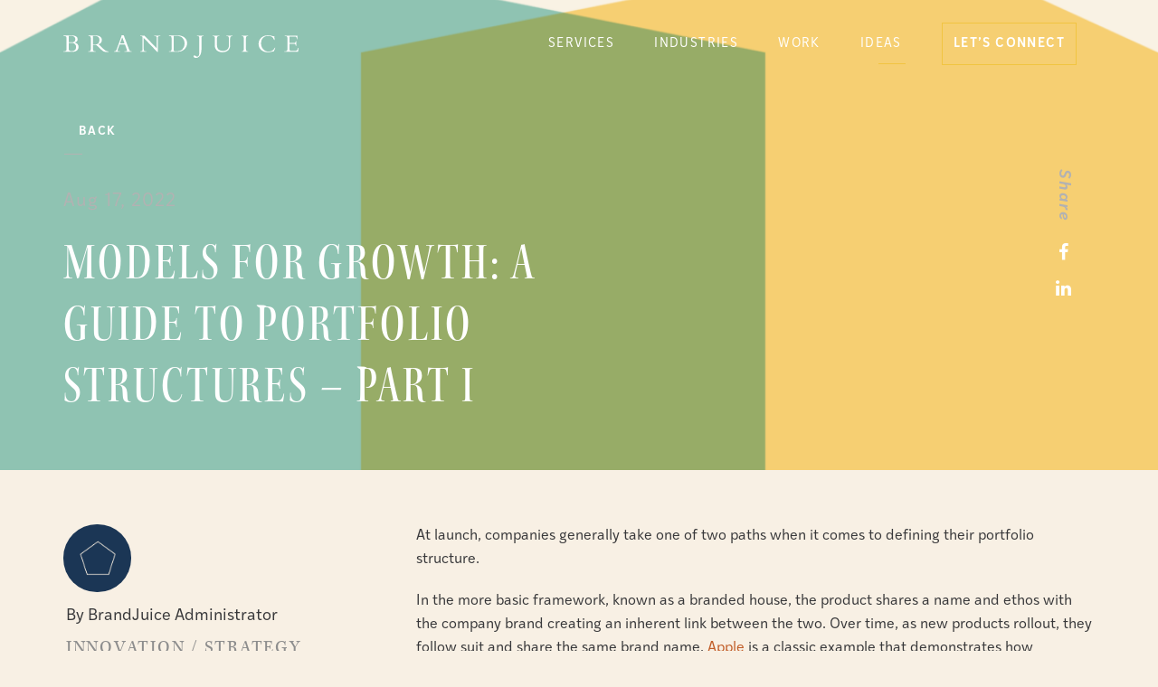

--- FILE ---
content_type: text/html; charset=UTF-8
request_url: https://brandjuice.com/portfolio-structures/
body_size: 13404
content:
<!doctype html>
<html lang="en-US">
	
	<head>
	<meta charset="UTF-8">
	<meta name="viewport" content="width=device-width, initial-scale=1">
	<link rel="profile" href="http://gmpg.org/xfn/11">
			<link rel="pingback" href="https://brandjuice.com/xmlrpc.php">
		<link rel="stylesheet" href="https://use.typekit.net/anh1kbg.css">
	<meta name='robots' content='index, follow, max-image-preview:large, max-snippet:-1, max-video-preview:-1' />
	<style>img:is([sizes="auto" i], [sizes^="auto," i]) { contain-intrinsic-size: 3000px 1500px }</style>
	
	<!-- This site is optimized with the Yoast SEO plugin v21.7 - https://yoast.com/wordpress/plugins/seo/ -->
	<title>Models for Growth: A Guide to Portfolio Structures - Part I - BrandJuice</title>
	<meta name="description" content="A guide to portfolio structures. Finding the difference between branded, blended, and house of brands structures." />
	<link rel="canonical" href="https://brandjuice.com/portfolio-structures/" />
	<meta property="og:locale" content="en_US" />
	<meta property="og:type" content="article" />
	<meta property="og:title" content="Models for Growth: A Guide to Portfolio Structures - Part I - BrandJuice" />
	<meta property="og:description" content="A guide to portfolio structures. Finding the difference between branded, blended, and house of brands structures." />
	<meta property="og:url" content="https://brandjuice.com/portfolio-structures/" />
	<meta property="og:site_name" content="BrandJuice" />
	<meta property="article:publisher" content="https://www.facebook.com/brandjuice/" />
	<meta property="article:published_time" content="2022-08-17T18:00:14+00:00" />
	<meta property="article:modified_time" content="2022-08-18T17:13:32+00:00" />
	<meta property="og:image" content="http://brandjuice.com/wp-content/uploads/2022/07/BJC-Branded-house-blended.png" />
	<meta property="og:image:width" content="1920" />
	<meta property="og:image:height" content="1080" />
	<meta property="og:image:type" content="image/png" />
	<meta name="author" content="BrandJuice Administrator" />
	<meta name="twitter:card" content="summary_large_image" />
	<meta name="twitter:label1" content="Written by" />
	<meta name="twitter:data1" content="BrandJuice Administrator" />
	<meta name="twitter:label2" content="Est. reading time" />
	<meta name="twitter:data2" content="3 minutes" />
	<script type="application/ld+json" class="yoast-schema-graph">{"@context":"https://schema.org","@graph":[{"@type":"WebPage","@id":"https://brandjuice.com/portfolio-structures/","url":"https://brandjuice.com/portfolio-structures/","name":"Models for Growth: A Guide to Portfolio Structures - Part I - BrandJuice","isPartOf":{"@id":"https://brandjuice.com/#website"},"primaryImageOfPage":{"@id":"https://brandjuice.com/portfolio-structures/#primaryimage"},"image":{"@id":"https://brandjuice.com/portfolio-structures/#primaryimage"},"thumbnailUrl":"https://brandjuice.com/wp-content/uploads/2022/07/BJC-Branded-house-blended.png","datePublished":"2022-08-17T18:00:14+00:00","dateModified":"2022-08-18T17:13:32+00:00","author":{"@id":"https://brandjuice.com/#/schema/person/38ae29785ff601585261ef8061a14df9"},"description":"A guide to portfolio structures. Finding the difference between branded, blended, and house of brands structures.","breadcrumb":{"@id":"https://brandjuice.com/portfolio-structures/#breadcrumb"},"inLanguage":"en-US","potentialAction":[{"@type":"ReadAction","target":["https://brandjuice.com/portfolio-structures/"]}]},{"@type":"ImageObject","inLanguage":"en-US","@id":"https://brandjuice.com/portfolio-structures/#primaryimage","url":"https://brandjuice.com/wp-content/uploads/2022/07/BJC-Branded-house-blended.png","contentUrl":"https://brandjuice.com/wp-content/uploads/2022/07/BJC-Branded-house-blended.png","width":1920,"height":1080},{"@type":"BreadcrumbList","@id":"https://brandjuice.com/portfolio-structures/#breadcrumb","itemListElement":[{"@type":"ListItem","position":1,"name":"Home","item":"https://brandjuice.com/"},{"@type":"ListItem","position":2,"name":"Ideas","item":"https://brandjuice.com/ideas/"},{"@type":"ListItem","position":3,"name":"Models for Growth: A Guide to Portfolio Structures &#8211; Part I"}]},{"@type":"WebSite","@id":"https://brandjuice.com/#website","url":"https://brandjuice.com/","name":"BrandJuice","description":"A brand strategy and design house, making brands mean more.","potentialAction":[{"@type":"SearchAction","target":{"@type":"EntryPoint","urlTemplate":"https://brandjuice.com/?s={search_term_string}"},"query-input":"required name=search_term_string"}],"inLanguage":"en-US"},{"@type":"Person","@id":"https://brandjuice.com/#/schema/person/38ae29785ff601585261ef8061a14df9","name":"BrandJuice Administrator","image":{"@type":"ImageObject","inLanguage":"en-US","@id":"https://brandjuice.com/#/schema/person/image/","url":"https://secure.gravatar.com/avatar/cc09fbf6bf610bf3ef9a6076de7496e28618ece40f207765bef844061161da9c?s=96&d=mm&r=g","contentUrl":"https://secure.gravatar.com/avatar/cc09fbf6bf610bf3ef9a6076de7496e28618ece40f207765bef844061161da9c?s=96&d=mm&r=g","caption":"BrandJuice Administrator"}}]}</script>
	<!-- / Yoast SEO plugin. -->


<link rel='dns-prefetch' href='//maps.googleapis.com' />
<link rel='dns-prefetch' href='//www.google.com' />
<link rel='dns-prefetch' href='//use.typekit.net' />
<link rel='stylesheet' id='wp-block-library-css' href='https://brandjuice.com/wp-includes/css/dist/block-library/style.min.css' type='text/css' media='all' />
<style id='classic-theme-styles-inline-css' type='text/css'>
/*! This file is auto-generated */
.wp-block-button__link{color:#fff;background-color:#32373c;border-radius:9999px;box-shadow:none;text-decoration:none;padding:calc(.667em + 2px) calc(1.333em + 2px);font-size:1.125em}.wp-block-file__button{background:#32373c;color:#fff;text-decoration:none}
</style>
<style id='global-styles-inline-css' type='text/css'>
:root{--wp--preset--aspect-ratio--square: 1;--wp--preset--aspect-ratio--4-3: 4/3;--wp--preset--aspect-ratio--3-4: 3/4;--wp--preset--aspect-ratio--3-2: 3/2;--wp--preset--aspect-ratio--2-3: 2/3;--wp--preset--aspect-ratio--16-9: 16/9;--wp--preset--aspect-ratio--9-16: 9/16;--wp--preset--color--black: #000000;--wp--preset--color--cyan-bluish-gray: #abb8c3;--wp--preset--color--white: #ffffff;--wp--preset--color--pale-pink: #f78da7;--wp--preset--color--vivid-red: #cf2e2e;--wp--preset--color--luminous-vivid-orange: #ff6900;--wp--preset--color--luminous-vivid-amber: #fcb900;--wp--preset--color--light-green-cyan: #7bdcb5;--wp--preset--color--vivid-green-cyan: #00d084;--wp--preset--color--pale-cyan-blue: #8ed1fc;--wp--preset--color--vivid-cyan-blue: #0693e3;--wp--preset--color--vivid-purple: #9b51e0;--wp--preset--gradient--vivid-cyan-blue-to-vivid-purple: linear-gradient(135deg,rgba(6,147,227,1) 0%,rgb(155,81,224) 100%);--wp--preset--gradient--light-green-cyan-to-vivid-green-cyan: linear-gradient(135deg,rgb(122,220,180) 0%,rgb(0,208,130) 100%);--wp--preset--gradient--luminous-vivid-amber-to-luminous-vivid-orange: linear-gradient(135deg,rgba(252,185,0,1) 0%,rgba(255,105,0,1) 100%);--wp--preset--gradient--luminous-vivid-orange-to-vivid-red: linear-gradient(135deg,rgba(255,105,0,1) 0%,rgb(207,46,46) 100%);--wp--preset--gradient--very-light-gray-to-cyan-bluish-gray: linear-gradient(135deg,rgb(238,238,238) 0%,rgb(169,184,195) 100%);--wp--preset--gradient--cool-to-warm-spectrum: linear-gradient(135deg,rgb(74,234,220) 0%,rgb(151,120,209) 20%,rgb(207,42,186) 40%,rgb(238,44,130) 60%,rgb(251,105,98) 80%,rgb(254,248,76) 100%);--wp--preset--gradient--blush-light-purple: linear-gradient(135deg,rgb(255,206,236) 0%,rgb(152,150,240) 100%);--wp--preset--gradient--blush-bordeaux: linear-gradient(135deg,rgb(254,205,165) 0%,rgb(254,45,45) 50%,rgb(107,0,62) 100%);--wp--preset--gradient--luminous-dusk: linear-gradient(135deg,rgb(255,203,112) 0%,rgb(199,81,192) 50%,rgb(65,88,208) 100%);--wp--preset--gradient--pale-ocean: linear-gradient(135deg,rgb(255,245,203) 0%,rgb(182,227,212) 50%,rgb(51,167,181) 100%);--wp--preset--gradient--electric-grass: linear-gradient(135deg,rgb(202,248,128) 0%,rgb(113,206,126) 100%);--wp--preset--gradient--midnight: linear-gradient(135deg,rgb(2,3,129) 0%,rgb(40,116,252) 100%);--wp--preset--font-size--small: 13px;--wp--preset--font-size--medium: 20px;--wp--preset--font-size--large: 36px;--wp--preset--font-size--x-large: 42px;--wp--preset--spacing--20: 0.44rem;--wp--preset--spacing--30: 0.67rem;--wp--preset--spacing--40: 1rem;--wp--preset--spacing--50: 1.5rem;--wp--preset--spacing--60: 2.25rem;--wp--preset--spacing--70: 3.38rem;--wp--preset--spacing--80: 5.06rem;--wp--preset--shadow--natural: 6px 6px 9px rgba(0, 0, 0, 0.2);--wp--preset--shadow--deep: 12px 12px 50px rgba(0, 0, 0, 0.4);--wp--preset--shadow--sharp: 6px 6px 0px rgba(0, 0, 0, 0.2);--wp--preset--shadow--outlined: 6px 6px 0px -3px rgba(255, 255, 255, 1), 6px 6px rgba(0, 0, 0, 1);--wp--preset--shadow--crisp: 6px 6px 0px rgba(0, 0, 0, 1);}:where(.is-layout-flex){gap: 0.5em;}:where(.is-layout-grid){gap: 0.5em;}body .is-layout-flex{display: flex;}.is-layout-flex{flex-wrap: wrap;align-items: center;}.is-layout-flex > :is(*, div){margin: 0;}body .is-layout-grid{display: grid;}.is-layout-grid > :is(*, div){margin: 0;}:where(.wp-block-columns.is-layout-flex){gap: 2em;}:where(.wp-block-columns.is-layout-grid){gap: 2em;}:where(.wp-block-post-template.is-layout-flex){gap: 1.25em;}:where(.wp-block-post-template.is-layout-grid){gap: 1.25em;}.has-black-color{color: var(--wp--preset--color--black) !important;}.has-cyan-bluish-gray-color{color: var(--wp--preset--color--cyan-bluish-gray) !important;}.has-white-color{color: var(--wp--preset--color--white) !important;}.has-pale-pink-color{color: var(--wp--preset--color--pale-pink) !important;}.has-vivid-red-color{color: var(--wp--preset--color--vivid-red) !important;}.has-luminous-vivid-orange-color{color: var(--wp--preset--color--luminous-vivid-orange) !important;}.has-luminous-vivid-amber-color{color: var(--wp--preset--color--luminous-vivid-amber) !important;}.has-light-green-cyan-color{color: var(--wp--preset--color--light-green-cyan) !important;}.has-vivid-green-cyan-color{color: var(--wp--preset--color--vivid-green-cyan) !important;}.has-pale-cyan-blue-color{color: var(--wp--preset--color--pale-cyan-blue) !important;}.has-vivid-cyan-blue-color{color: var(--wp--preset--color--vivid-cyan-blue) !important;}.has-vivid-purple-color{color: var(--wp--preset--color--vivid-purple) !important;}.has-black-background-color{background-color: var(--wp--preset--color--black) !important;}.has-cyan-bluish-gray-background-color{background-color: var(--wp--preset--color--cyan-bluish-gray) !important;}.has-white-background-color{background-color: var(--wp--preset--color--white) !important;}.has-pale-pink-background-color{background-color: var(--wp--preset--color--pale-pink) !important;}.has-vivid-red-background-color{background-color: var(--wp--preset--color--vivid-red) !important;}.has-luminous-vivid-orange-background-color{background-color: var(--wp--preset--color--luminous-vivid-orange) !important;}.has-luminous-vivid-amber-background-color{background-color: var(--wp--preset--color--luminous-vivid-amber) !important;}.has-light-green-cyan-background-color{background-color: var(--wp--preset--color--light-green-cyan) !important;}.has-vivid-green-cyan-background-color{background-color: var(--wp--preset--color--vivid-green-cyan) !important;}.has-pale-cyan-blue-background-color{background-color: var(--wp--preset--color--pale-cyan-blue) !important;}.has-vivid-cyan-blue-background-color{background-color: var(--wp--preset--color--vivid-cyan-blue) !important;}.has-vivid-purple-background-color{background-color: var(--wp--preset--color--vivid-purple) !important;}.has-black-border-color{border-color: var(--wp--preset--color--black) !important;}.has-cyan-bluish-gray-border-color{border-color: var(--wp--preset--color--cyan-bluish-gray) !important;}.has-white-border-color{border-color: var(--wp--preset--color--white) !important;}.has-pale-pink-border-color{border-color: var(--wp--preset--color--pale-pink) !important;}.has-vivid-red-border-color{border-color: var(--wp--preset--color--vivid-red) !important;}.has-luminous-vivid-orange-border-color{border-color: var(--wp--preset--color--luminous-vivid-orange) !important;}.has-luminous-vivid-amber-border-color{border-color: var(--wp--preset--color--luminous-vivid-amber) !important;}.has-light-green-cyan-border-color{border-color: var(--wp--preset--color--light-green-cyan) !important;}.has-vivid-green-cyan-border-color{border-color: var(--wp--preset--color--vivid-green-cyan) !important;}.has-pale-cyan-blue-border-color{border-color: var(--wp--preset--color--pale-cyan-blue) !important;}.has-vivid-cyan-blue-border-color{border-color: var(--wp--preset--color--vivid-cyan-blue) !important;}.has-vivid-purple-border-color{border-color: var(--wp--preset--color--vivid-purple) !important;}.has-vivid-cyan-blue-to-vivid-purple-gradient-background{background: var(--wp--preset--gradient--vivid-cyan-blue-to-vivid-purple) !important;}.has-light-green-cyan-to-vivid-green-cyan-gradient-background{background: var(--wp--preset--gradient--light-green-cyan-to-vivid-green-cyan) !important;}.has-luminous-vivid-amber-to-luminous-vivid-orange-gradient-background{background: var(--wp--preset--gradient--luminous-vivid-amber-to-luminous-vivid-orange) !important;}.has-luminous-vivid-orange-to-vivid-red-gradient-background{background: var(--wp--preset--gradient--luminous-vivid-orange-to-vivid-red) !important;}.has-very-light-gray-to-cyan-bluish-gray-gradient-background{background: var(--wp--preset--gradient--very-light-gray-to-cyan-bluish-gray) !important;}.has-cool-to-warm-spectrum-gradient-background{background: var(--wp--preset--gradient--cool-to-warm-spectrum) !important;}.has-blush-light-purple-gradient-background{background: var(--wp--preset--gradient--blush-light-purple) !important;}.has-blush-bordeaux-gradient-background{background: var(--wp--preset--gradient--blush-bordeaux) !important;}.has-luminous-dusk-gradient-background{background: var(--wp--preset--gradient--luminous-dusk) !important;}.has-pale-ocean-gradient-background{background: var(--wp--preset--gradient--pale-ocean) !important;}.has-electric-grass-gradient-background{background: var(--wp--preset--gradient--electric-grass) !important;}.has-midnight-gradient-background{background: var(--wp--preset--gradient--midnight) !important;}.has-small-font-size{font-size: var(--wp--preset--font-size--small) !important;}.has-medium-font-size{font-size: var(--wp--preset--font-size--medium) !important;}.has-large-font-size{font-size: var(--wp--preset--font-size--large) !important;}.has-x-large-font-size{font-size: var(--wp--preset--font-size--x-large) !important;}
:where(.wp-block-post-template.is-layout-flex){gap: 1.25em;}:where(.wp-block-post-template.is-layout-grid){gap: 1.25em;}
:where(.wp-block-columns.is-layout-flex){gap: 2em;}:where(.wp-block-columns.is-layout-grid){gap: 2em;}
:root :where(.wp-block-pullquote){font-size: 1.5em;line-height: 1.6;}
</style>
<link rel='stylesheet' id='fonts-css' href='https://use.typekit.net/anh1kbg.css' type='text/css' media='all' />
<link rel='stylesheet' id='styles-css' href='https://brandjuice.com/wp-content/themes/brandjuice/style.css' type='text/css' media='all' />
<script type="text/javascript" id="wp-statistics-tracker-js-extra">
/* <![CDATA[ */
var WP_Statistics_Tracker_Object = {"hitRequestUrl":"https:\/\/brandjuice.com\/wp-json\/wp-statistics\/v2\/hit?wp_statistics_hit_rest=yes&track_all=1&current_page_type=post&current_page_id=6603&search_query&page_uri=L3BvcnRmb2xpby1zdHJ1Y3R1cmVzLw=","keepOnlineRequestUrl":"https:\/\/brandjuice.com\/wp-json\/wp-statistics\/v2\/online?wp_statistics_hit_rest=yes&track_all=1&current_page_type=post&current_page_id=6603&search_query&page_uri=L3BvcnRmb2xpby1zdHJ1Y3R1cmVzLw=","option":{"dntEnabled":"","cacheCompatibility":"1"}};
/* ]]> */
</script>
<script type="text/javascript" src="https://brandjuice.com/wp-content/plugins/wp-statistics/assets/js/tracker.js" id="wp-statistics-tracker-js"></script>
<script type="text/javascript" src="https://brandjuice.com/wp-includes/js/jquery/jquery.min.js" id="jquery-core-js"></script>
<script type="text/javascript" src="https://brandjuice.com/wp-includes/js/jquery/jquery-migrate.min.js" id="jquery-migrate-js"></script>
<script type="text/javascript" src="https://brandjuice.com/wp-content/themes/brandjuice/assets/vendor/jquery-touchswipe/jquery.touchSwipe.min.js" id="swipe-js"></script>
<script type="text/javascript" src="https://brandjuice.com/wp-content/themes/brandjuice/assets/vendor/js-cookie/src/js.cookie.js" id="cookies-js"></script>
<link rel="https://api.w.org/" href="https://brandjuice.com/wp-json/" /><link rel="alternate" title="JSON" type="application/json" href="https://brandjuice.com/wp-json/wp/v2/posts/6603" /><link rel="alternate" title="oEmbed (JSON)" type="application/json+oembed" href="https://brandjuice.com/wp-json/oembed/1.0/embed?url=https%3A%2F%2Fbrandjuice.com%2Fportfolio-structures%2F" />
<link rel="alternate" title="oEmbed (XML)" type="text/xml+oembed" href="https://brandjuice.com/wp-json/oembed/1.0/embed?url=https%3A%2F%2Fbrandjuice.com%2Fportfolio-structures%2F&#038;format=xml" />
<!-- Analytics by WP Statistics v14.3.4 - https://wp-statistics.com/ -->
<link rel="icon" href="https://brandjuice.com/wp-content/uploads/2018/03/cropped-BrandJuice_pentagon-32x32.png" sizes="32x32" />
<link rel="icon" href="https://brandjuice.com/wp-content/uploads/2018/03/cropped-BrandJuice_pentagon-192x192.png" sizes="192x192" />
<link rel="apple-touch-icon" href="https://brandjuice.com/wp-content/uploads/2018/03/cropped-BrandJuice_pentagon-180x180.png" />
<meta name="msapplication-TileImage" content="https://brandjuice.com/wp-content/uploads/2018/03/cropped-BrandJuice_pentagon-270x270.png" />
		<style type="text/css" id="wp-custom-css">
			.post-type-archive-careers .listing article p, .post-type-archive-careers .listing article .page-template-sales-touchpoint .split-50-50-section blockquote, .page-template-sales-touchpoint .split-50-50-section .post-type-archive-careers .listing article blockquote {
    color: #38383a;
}
.single-careers .qualified-applicants-section {
    padding: 50px 0;
    background: #f8f0e4;
    color: white;
}
.single-careers .qualified-applicants-section p.contact-info {
    color: #38383a;
    margin: 0;
}
.single-careers .qualified-applicants-section .white {
    color: #38383a;
}

.careers-listing article {
    padding: 30px 10px 10px;
}


.hh-column {
  float: left;
  width: 33.33%;
	padding-left: 30px;
	font-size:18px;
	line-height:1.3;
	    text-align: center;
	padding-bottom: 15px;
}

.info-att{
	color: #C1BBAE;
	font-size: 14px;
	padding-top: 30px;
	  font-style: italic;
}

.vert-space{
	Margin: 60px;
}

.stat{
	font-weight: bold;
    font-size: 30px;
    font-family: 'kepler-std', serif !important;
    text-transform: uppercase;
}
.cs-title-top {
  float: left;
  width: 50%;
	padding-left: 30px;}		</style>
		
	<!-- Google Tag Manager -->
	<script>(function(w,d,s,l,i){w[l]=w[l]||[];w[l].push({'gtm.start':
	new Date().getTime(),event:'gtm.js'});var f=d.getElementsByTagName(s)[0],
	j=d.createElement(s),dl=l!='dataLayer'?'&l='+l:'';j.async=true;j.src=
	'https://www.googletagmanager.com/gtm.js?id='+i+dl;f.parentNode.insertBefore(j,f);
	})(window,document,'script','dataLayer','GTM-MJZ835T');</script>
	<!-- End Google Tag Manager -->

</head>
	
	<body class="wp-singular post-template-default single single-post postid-6603 single-format-standard wp-theme-brandjuice">
		<!-- Google Tag Manager (noscript) -->
		<noscript><iframe src="https://www.googletagmanager.com/ns.html?id=GTM-MJZ835T"
		height="0" width="0" style="display:none;visibility:hidden"></iframe></noscript>
		<!-- End Google Tag Manager (noscript) -->

		<header class="">
	<div class="container">
		<div class="row">
			<div class="col-xs-12 clearfix">
				
				<div class="branding anim-right">

					<a href="https://brandjuice.com/" rel="home"><svg id="Layer_1" data-name="Layer 1" xmlns="http://www.w3.org/2000/svg" viewBox="0 0 245.58 23.75"><defs><style>.cls-1{fill:#fff;}</style></defs><title>logo</title><path class="cls-1" d="M3.3,3.3C3.3,1.75,3.11.93,1.2.93h-1V.41C1,.38,2.89.27,3.69.25,5.19.19,7.26.16,7.78.16c2.4,0,4.51.35,5.49,1.06a3.47,3.47,0,0,1,1.67,3,3.58,3.58,0,0,1-3.11,3.33v.05c2.57.76,4.07,2.43,4.07,4.56s-1.5,5.19-5.9,5.19H0v-.52H.63c2.24,0,2.67-.52,2.67-2.24Zm2.27,4.2h3c2.62,0,3.93-1,3.93-3.17C12.48,2.43,11.33.68,8,.68c-.6,0-1.72.05-2.4.08Zm0,6.34c0,2.08.82,2.81,3.11,2.81,3.6,0,4.64-2.24,4.64-4.37S11.71,8,8.52,8H5.57Z"/><path class="cls-1" d="M31,14.83c0,1.64.65,2,2.18,2h.63v.52H26.06v-.52h.46c1.61,0,2.18-.44,2.18-2.27V3.11c0-1.69-.46-2.18-2-2.18h-.6V.41c.66,0,2.32-.11,3.44-.16S31.17.16,32.94.16C38,.16,40.26,2.24,40.26,5a4.66,4.66,0,0,1-3.63,4.42,32.87,32.87,0,0,1,3.11,2.84l2.16,2.16a8.22,8.22,0,0,0,5.38,2.76v.49c-4.78.22-6-.82-8.44-3.25L37,12.64a20,20,0,0,0-2.81-2.43c-.68,0-1.12.05-1.86.05s-1,0-1.39-.05Zm0-5.13a11.75,11.75,0,0,0,1.69.05c3,0,5-1.28,5-4.56,0-2.54-1.15-4.51-5.35-4.51A11.2,11.2,0,0,0,31,.74Z"/><path class="cls-1" d="M58.73,9.86l-1.58,4.29a7.71,7.71,0,0,0-.55,1.72c0,.74.71,1,2.21,1h.44v.52H52.94v-.52c1.78,0,2.08-.33,3-2.7L60.86.6,60.61,0H63l5.71,15.15a2.14,2.14,0,0,0,2.48,1.72v.52H63.67v-.52h.71c1.56,0,2.13-.16,2.13-.93a3,3,0,0,0-.3-1.12l-1.83-5Zm2.79-7.56L59.19,8.66h4.72Z"/><path class="cls-1" d="M98.06,17.58,83.92,2.78V14.5c0,2,.44,2.38,2.76,2.38v.52H80.34v-.52h.11c1.69,0,2.24-.57,2.24-1.83V1.61A4,4,0,0,0,80.39.93V.41h4.29L97.54,13.82V2.95c0-1.67-.49-2-2.68-2V.41h6.39V.93c-2,0-2.48.35-2.48,1.42V17.58Z"/><path class="cls-1" d="M113,3.14c0-1.77-.46-2.21-2.07-2.21h-.55V.41c1-.05,2.35-.11,3.85-.16s3.17-.08,4.59-.08c7.21,0,10.4,3.66,10.4,8.16,0,4.12-3.19,9.07-10.1,9.07h-8.74v-.52h.46c1.47,0,2.16-.41,2.16-2Zm2.27,12.23c0,1.12.08,1.5,2.24,1.5,3.66,0,5.19-.52,6.88-2.21a8.42,8.42,0,0,0,2.27-5.9,8.22,8.22,0,0,0-2.19-5.87c-1.26-1.26-3.19-2.21-7-2.21-1.12,0-1.86.08-2.19.11Z"/><path class="cls-1" d="M144.21,14.58c0,5.49-2.24,9.17-5.65,9.17-1.5,0-2.65-.63-2.65-1.47a1.06,1.06,0,0,1,1-1.09c.93,0,1.67,1.28,2.81,1.28,1.31,0,2.24-1,2.24-4V3.88c0-2.4-.25-2.95-2.21-2.95h-.3V.41h6.91V.93c-1.75.05-2.13.55-2.13,2Z"/><path class="cls-1" d="M176.63.41V.93c-1.83,0-2.48.76-2.48,2.51v7.37c0,3.39-2.16,7-8.08,7-5.21,0-7.89-3-7.89-6.88V3c0-1.75-.49-2-2.35-2V.41h7V.93h-.24c-1.5,0-2.16.41-2.16,2v7.59c0,3.69,2.16,5.9,6.23,5.9,3.09,0,6.23-1.28,6.23-5.92V4.12c0-2.62-.41-3.09-2.68-3.19V.41Z"/><path class="cls-1" d="M193,17.39h-6.63v-.52c1.69-.08,2-.52,2-2.35V2.89c0-1.47-.52-1.88-2-2V.41H193V.93c-1.72,0-2.32.38-2.32,2.21V14.72c0,1.61.44,2.16,2.32,2.16Z"/><path class="cls-1" d="M220.07,4.89a6.37,6.37,0,0,0-6.23-4.2c-4.56,0-7.4,3.3-7.4,7.89,0,4.94,3.55,8.57,7.7,8.57a7.23,7.23,0,0,0,6.66-4h.52a18.72,18.72,0,0,1-1.75,4c-1.75-.25-3,.74-6.17.74-5.54,0-9.53-3.66-9.53-8.71,0-5.3,4.1-9.12,9.8-9.12,3.44,0,4.91,1.09,5.76,1.09.3,0,.44-.08.49-.16h.41l.25,4Z"/><path class="cls-1" d="M243.24,11.25h-.52c-.22-1.94-.74-2.16-1.86-2.16h-4.62v5.82c0,1.26.46,1.5,1.47,1.5h4.21c1.91,0,2.48-.74,3.17-3.09h.49l-.44,4.07h-14.5v-.52h.76c2.19,0,2.57-.6,2.57-2.24V3.11c0-1.53-.36-2.18-2.19-2.18h-.6V.41H244.3l.22,3.8H244c-.35-2.32-1-2.81-2-2.81h-5.76V8.11h4.89c1,0,1.45-.46,1.58-2h.52Z"/></svg></a>

				</div>

				
		<nav role="navigation" class="nav-desktop anim-left">

			<div class="menu-primary-container"><ul id="menu-primary" class="primary-menu"><li id="menu-item-3422" class="menu-item menu-item-type-custom menu-item-object-custom menu-item-has-children menu-item-3422 "><a>Services</a>
<ul class="sub-menu">
	<li id="menu-item-32" class="menu-item menu-item-type-post_type menu-item-object-page menu-item-32 "><a href="https://brandjuice.com/services/strategy/">Strategy</a></li>
	<li id="menu-item-31" class="menu-item menu-item-type-post_type menu-item-object-page menu-item-31 "><a href="https://brandjuice.com/services/innovation/">Innovation</a></li>
	<li id="menu-item-30" class="menu-item menu-item-type-post_type menu-item-object-page menu-item-30 "><a href="https://brandjuice.com/services/design/">Design</a></li>
	<li id="menu-item-5632" class="menu-item menu-item-type-post_type menu-item-object-page menu-item-5632 "><a href="https://brandjuice.com/brand-solutions/">Bite-Sized Brand Solutions</a></li>
</ul>
</li>
<li id="menu-item-3385" class="menu-item menu-item-type-custom menu-item-object-custom menu-item-has-children menu-item-3385 "><a>Industries</a>
<ul class="sub-menu">
	<li id="menu-item-3390" class="menu-item menu-item-type-post_type menu-item-object-page menu-item-3390 "><a href="https://brandjuice.com/industries/health-pharma/">Health &#038; Pharma</a></li>
	<li id="menu-item-3389" class="menu-item menu-item-type-post_type menu-item-object-page menu-item-3389 "><a href="https://brandjuice.com/industries/technology/">Technology</a></li>
	<li id="menu-item-3388" class="menu-item menu-item-type-post_type menu-item-object-page menu-item-3388 "><a href="https://brandjuice.com/industries/b-to-b/">B to B</a></li>
	<li id="menu-item-3387" class="menu-item menu-item-type-post_type menu-item-object-page menu-item-3387 "><a href="https://brandjuice.com/industries/lifestyle/">Lifestyle</a></li>
	<li id="menu-item-3386" class="menu-item menu-item-type-post_type menu-item-object-page menu-item-3386 "><a href="https://brandjuice.com/industries/place/">Place</a></li>
</ul>
</li>
<li id="menu-item-3925" class="menu-item menu-item-type-post_type_archive menu-item-object-work menu-item-3925 "><a href="https://brandjuice.com/work/">Work</a></li>
<li id="menu-item-26" class="menu-item menu-item-type-post_type menu-item-object-page current_page_parent menu-item-26 current-menu-item active"><a href="https://brandjuice.com/ideas/">Ideas</a></li>
<li id="menu-item-5309" class="menu-button menu-item menu-item-type-post_type menu-item-object-page menu-item-5309 "><a href="https://brandjuice.com/connect/">Let’s Connect</a></li>
</ul></div>
		</nav>

		<nav class="nav-mobile anim-left">

			<div id="mobile-menu">
				<span></span>
				<span></span>
				<span></span>
				<span></span>
			</div>

		</nav>		

		<div class="mobile-menu">
		
			<div class="menu-primary-container"><ul id="menu-primary-1" class="primary-menu"><li class="menu-item menu-item-type-custom menu-item-object-custom menu-item-has-children menu-item-3422 "><a>Services</a>
<ul class="sub-menu">
	<li class="menu-item menu-item-type-post_type menu-item-object-page menu-item-32 "><a href="https://brandjuice.com/services/strategy/">Strategy</a></li>
	<li class="menu-item menu-item-type-post_type menu-item-object-page menu-item-31 "><a href="https://brandjuice.com/services/innovation/">Innovation</a></li>
	<li class="menu-item menu-item-type-post_type menu-item-object-page menu-item-30 "><a href="https://brandjuice.com/services/design/">Design</a></li>
	<li class="menu-item menu-item-type-post_type menu-item-object-page menu-item-5632 "><a href="https://brandjuice.com/brand-solutions/">Bite-Sized Brand Solutions</a></li>
</ul>
</li>
<li class="menu-item menu-item-type-custom menu-item-object-custom menu-item-has-children menu-item-3385 "><a>Industries</a>
<ul class="sub-menu">
	<li class="menu-item menu-item-type-post_type menu-item-object-page menu-item-3390 "><a href="https://brandjuice.com/industries/health-pharma/">Health &#038; Pharma</a></li>
	<li class="menu-item menu-item-type-post_type menu-item-object-page menu-item-3389 "><a href="https://brandjuice.com/industries/technology/">Technology</a></li>
	<li class="menu-item menu-item-type-post_type menu-item-object-page menu-item-3388 "><a href="https://brandjuice.com/industries/b-to-b/">B to B</a></li>
	<li class="menu-item menu-item-type-post_type menu-item-object-page menu-item-3387 "><a href="https://brandjuice.com/industries/lifestyle/">Lifestyle</a></li>
	<li class="menu-item menu-item-type-post_type menu-item-object-page menu-item-3386 "><a href="https://brandjuice.com/industries/place/">Place</a></li>
</ul>
</li>
<li class="menu-item menu-item-type-post_type_archive menu-item-object-work menu-item-3925 "><a href="https://brandjuice.com/work/">Work</a></li>
<li class="menu-item menu-item-type-post_type menu-item-object-page current_page_parent menu-item-26 current-menu-item active"><a href="https://brandjuice.com/ideas/">Ideas</a></li>
<li class="menu-button menu-item menu-item-type-post_type menu-item-object-page menu-item-5309 "><a href="https://brandjuice.com/connect/">Let’s Connect</a></li>
</ul></div>
						<div class="socials">
	<ul class="menu-footer">
	<h4>Follow</h4>
			<li><a href="https://www.facebook.com/brandjuice/">Facebook</a></li>
				<li><a href="https://twitter.com/brandjuice">Twitter</a></li>
					<li><a href="https://www.instagram.com/instabrandjuice/">Instagram</a></li>
			</ul>
</div>
		</div>
			


			</div>
		</div>
	</div>
</header>
<section class="hero short">

	<div class="hero-bg" style="background-image:url(https://brandjuice.com/wp-content/uploads/2022/07/BJC-Branded-house-blended-1200x675.png)"></div>
	<div class="container">
		<div class="row hero-section">
									<div class="col-xs-3 hero-ideas-back">
				<a class="btn btn-back" href="/ideas">Back</a>
			</div>
						<div class="col-xs-12 col-sm-10 col-lg-7">

				
								<h4 class="hero-works-category sans">Aug 17, 2022</h4>
				
				<h1 class="anim-left" style="transition-delay: 0.3s;">Models for Growth: A Guide to Portfolio Structures &#8211; Part I</h1>

						

					

			</div>

							<div class="col-xs-12 idea-details-hero-share">
					<h6>Share</h6>
										<a href="https://www.facebook.com/sharer/sharer.php?quote=Models+for+Growth%3A+A+Guide+to+Portfolio+Structures+%26%238211%3B+Part+I https%3A%2F%2Fbrandjuice.com%2Fportfolio-structures%2F"><i class="fa fa-facebook" aria-hidden="true"></i></a>
					<a href="https://www.linkedin.com/shareArticle?mini=true&url=https%3A%2F%2Fbrandjuice.com%2Fportfolio-structures%2F&title=Models+for+Growth%3A+A+Guide+to+Portfolio+Structures+%26%238211%3B+Part+I&summary=At+launch%2C+companies+generally+take+one+of+two+paths+when+it+comes+to+defining+their+portfolio+structure.%C2%A0+In+the+more+basic+framework%2C+known+as+a+branded+house%2C+the+product+shares+a+name+and+ethos+with+the+company+brand+creating+an+inherent+link+between+the+two.+Over+time%2C+as+new+products+rollout%2C+they+follow+suit+and..."><i class="fa fa-linkedin" aria-hidden="true"></i></a>
				</div>
			
					</div>
	</div>
</section><div class="ideas-details-section">
	<div class="container">
		<div class="row">
			<div class="col-xs-12 col-sm-3 idea-details-sidebar">
	<div class="profile-image" style="background-image:url(https://brandjuice.com/wp-content/uploads/2022/07/BJC_Web-Amin-Photo-01-e1657731882417.png)">
	</div>

	
	<div class="sidebar-author-cats">
					<h5>By BrandJuice Administrator</h5>
				<h4>
		Innovation<span> / </span>Strategy		</h4>
	</div>
	<br>
	<hr>
	<div class="sidebar-social">
				<h4>Keep in touch! </h4>
		<div class="sidebar-social-icons">
			<a href="https://www.facebook.com/brandjuice/"><i class="fa fa-facebook" aria-hidden="true"></i></a>			<a href="https://www.linkedin.com/company/brandjuice-consulting"><i class="fa fa-linkedin" aria-hidden="true"></i></a>			<a href="https://www.instagram.com/instabrandjuice/"><i class="fa fa-instagram" aria-hidden="true"></i></a>		</div>
	</div>
	<div class="ideas-sidebar-cta">
	<h5>Subscribe to directly receive the latest and greatest from BrandJuice.</h5>
	<div class="sidebar-shortcode">
	<form action="#" class="ajax-contact-form" method="post"><p><input type="email" class="cf-email" name="cf-email" placeholder="Your Email" value="" size="40" /></p><p><a class="anim-left anim-no-load btn"><input type="submit" class="cf-submit" name="cf-submitted" style="transition-delay: 0.7s;" value="Sign me up"/></a></p></form>	</div>
</div></div>
			<div class="col-xs-12 col-sm-offset-1 col-sm-8">
				<p><span style="font-weight: 400;">At launch, companies generally take one of two paths when it comes to defining their portfolio structure. </span></p>
<p><span style="font-weight: 400;">In the more basic framework, known as a branded house, the product shares a name and ethos with the company brand creating an inherent link between the two. Over time, as new products rollout, they follow suit and share the same brand name. </span><a href="https://www.apple.com/store"><span style="font-weight: 400;">Apple</span></a><span style="font-weight: 400;"> is a classic example that demonstrates how leveraging a branded house structure can extend equity and iconic appeal   while elevating consumer trust and adoption.</span></p>
<p>&nbsp;</p>
<p><img fetchpriority="high" decoding="async" class="aligncenter wp-image-6629 size-medium" src="https://brandjuice.com/wp-content/uploads/2022/07/Asset-20@2x-290x300.png" alt="Branded House Infograph" width="290" height="300" srcset="https://brandjuice.com/wp-content/uploads/2022/07/Asset-20@2x-290x300.png 290w, https://brandjuice.com/wp-content/uploads/2022/07/Asset-20@2x-988x1024.png 988w, https://brandjuice.com/wp-content/uploads/2022/07/Asset-20@2x-768x796.png 768w, https://brandjuice.com/wp-content/uploads/2022/07/Asset-20@2x.png 1024w" sizes="(max-width: 290px) 100vw, 290px" /></p>
<p>&nbsp;</p>
<p><span style="font-weight: 400;">Alternatively, a company may choose to build a separate brand for the product to allow room for growth from the start. This structure is known as a house of brands, and it allows companies the flexibility to offer a wide variety of products that appeal to diverse audiences. </span><a href="https://us.pg.com/brands/"><span style="font-weight: 400;">P&amp;G</span></a><span style="font-weight: 400;"> is a classic example of a house of brands, owning a variety of well-known consumer packaged goods each with their own name and identity like Tide, Crest and Pampers.</span></p>
<p>&nbsp;</p>
<p><img decoding="async" class="aligncenter wp-image-6630 size-medium" src="https://brandjuice.com/wp-content/uploads/2022/07/Asset-23@2x-300x208.png" alt="House of Brands Infograph" width="300" height="208" srcset="https://brandjuice.com/wp-content/uploads/2022/07/Asset-23@2x-300x208.png 300w, https://brandjuice.com/wp-content/uploads/2022/07/Asset-23@2x-1024x712.png 1024w, https://brandjuice.com/wp-content/uploads/2022/07/Asset-23@2x-768x534.png 768w, https://brandjuice.com/wp-content/uploads/2022/07/Asset-23@2x-1200x834.png 1200w, https://brandjuice.com/wp-content/uploads/2022/07/Asset-23@2x.png 1380w" sizes="(max-width: 300px) 100vw, 300px" /></p>
<p>&nbsp;</p>
<p><span style="font-weight: 400;">Many companies find success by sticking with their original structure. However, for some companies, these simpler structures do not offer enough flexibility to support growth. When this is the case, we often see companies shift to a blended house, which combines elements of both structures to create a more flexible foundation. </span></p>
<p><span style="font-weight: 400;">In a blended house, some products share the company brand while others standalone. </span><a href="https://support.microsoft.com/en-us/all-products"><span style="font-weight: 400;">Microsoft</span></a><span style="font-weight: 400;">, which has a diverse set of offerings from Microsoft Word to Xbox, is an example of a company that grew into a blended house. </span></p>
<p>&nbsp;</p>
<p><img decoding="async" class="aligncenter wp-image-6631" src="https://brandjuice.com/wp-content/uploads/2022/07/Asset-18@2x-300x173.png" alt="Blended House Strategy Infograph" width="500" height="289" srcset="https://brandjuice.com/wp-content/uploads/2022/07/Asset-18@2x-300x173.png 300w, https://brandjuice.com/wp-content/uploads/2022/07/Asset-18@2x-1024x591.png 1024w, https://brandjuice.com/wp-content/uploads/2022/07/Asset-18@2x-768x443.png 768w, https://brandjuice.com/wp-content/uploads/2022/07/Asset-18@2x-1536x887.png 1536w, https://brandjuice.com/wp-content/uploads/2022/07/Asset-18@2x-2048x1182.png 2048w, https://brandjuice.com/wp-content/uploads/2022/07/Asset-18@2x-1200x693.png 1200w" sizes="(max-width: 500px) 100vw, 500px" /></p>
<p>&nbsp;</p>
<p><span style="font-weight: 400;">Over time, you may find yourself needing to decide if your own company’s existing structure leaves room for proper growth or if you need to </span><a href="https://www.forbes.com/sites/brucejapsen/2022/06/15/as-anthem-rebrands-to-elevance-healthcare-services-to-be-named-carelon/?sh=2aa1d3664474"><span style="font-weight: 400;">evolve to something new</span></a><span style="font-weight: 400;">.  Below are some questions to consider as you develop or acquire brands that grow your portfolio: </span></p>
<p>&nbsp;</p>
<h3>Does this new product offering fit the ethos of your current brand?</h3>
<p><span style="font-weight: 400;">Ultimately, brand is dependent on what your customer thinks and expects from you. When deciding how to brand something new, you must consider if it is in line with those expectations and will offer value to existing customers. </span></p>
<p>&nbsp;</p>
<h3>Who is the target customer your brand is trying to reach?</h3>
<p><span style="font-weight: 400;">Different audiences interact with and gain value from brands in different ways. By understanding who your specific targets are and the motivations that help them make decisions, you can consider if one brand can reach multiple customers in the right way.   </span></p>
<p>&nbsp;</p>
<h3>How much capital does your company have to invest in branding?</h3>
<p><span style="font-weight: 400;">Creating and maintaining a new brand is a costly decision, especially in a portfolio of many. By carefully considering if you can sustain a brand (or multiple brands) overtime, you are setting yourself up for a more stable future. </span></p>
<p>&nbsp;</p>
<p>_____________________________________________________________________________________________________</p>
<p><span style="font-weight: 400;">In the coming weeks, we will analyze how well-known companies have changed their models as they’ve grown over time, documenting the strategic considerations necessary for brands to find the right “fit” for their portfolio structure.</span></p>
<p><span style="font-weight: 400;">If you are in a time of growth, explore our </span><a href="https://brandjuice.com/services/strategy/"><span style="font-weight: 400;">strategy offerings</span></a><span style="font-weight: 400;"> to see how we can help you create a portfolio structure that will serve you well into the future. </span></p>
			</div>
		</div>
	</div>
</div>
<nav class="nav">
	<div class="container">
		<div class="row">

			<div class='col-lg-12 col-sm-12 pagination'>

				<div class="col-lg-4 col-sm-6 previous">

										<div class="post-meta">
															<div class="dept">Innovation</div>
														<div class="name">Models for Growth: Evolving a Branded House – Part II</div>
						</div>
						<a class='btn btn-back large' href='https://brandjuice.com/models-for-growth-evolving-a-branded-house-part-ii/'><span class='text'>Previous</span></a>

									</div>

				<div class="col-lg-4 center">
					<img src="/wp-content/themes/brandjuice/assets/images/pentagon.svg">
				</div>


				<div class="col-lg-4 col-sm-6 next">
										<div class="post-meta">
															<div class="dept">Innovation</div>
														<div class="name">Testing Scrappy: 3 Methods for Conducting Rapid Consumer Research</div>
						</div>
						<a class='btn btn-more' href='https://brandjuice.com/3-methods-for-conducting-rapid-consumer-research/'><span class='text'>Next</span></a>

									</div>

			</div>
		</div>
	</div>
</nav>		
			<section class="footer footer-cta anim-container" id="footer-cta">
	<div class="container">
		<div class="row">
			<div class="col-xs-12  col-sm-12 col-lg-12 clearfix">
				<div class="start-quiz">
											<h2 class="anim-left anim-no-load" style="transition-delay: 0.7s;">Interested in learning more?</h2>
											<a href="/connect" class="btn-squiggle">Let's Connect</a>
				</div>
			</div>
		</div>
	</div>
</section>
<div class="quiz-overlay" id="quiz">
	<form id="quiz-form" class="step-form">
		<div class="container quiz-container">
			<div class="quiz-step section step-1 active" id="step-1">
				<div class="w-form step-form">
					<label class="form-label" for="name">My name is</label>
					<input class="text-input" data-name="step-1" id="one-1" name="name" type="text">	
				</div>
				<div class="validation-error"><p>Please enter your name.</p></div>
			</div>

			<div class="quiz-step section step-2" id="step-2">
				<div class="w-form step-form" id="step-2-inputs">
					<label class="form-label" for="email">My email is</label>
					<input class="text-input" data-name="step-2" id="2-email" name="email" type="email">	
				</div>
				<div class="validation-error"><p>Please enter a valid email.</p></div>
			</div>

			
			<div class="quiz-step section step-3" id="step-3">
				<div class="w-form step-form">
					<label class="form-label" for="company">My company is</label>
					<input class="text-input" data-name="step-3" id="3-input" name="company" type="text">	
				</div>
				<div class="validation-error"><p>Please enter a company.</p></div>
			</div>

			<div class="quiz-step section step-4" id="step-4">
				<div class="w-form step-form" id="step-4-inputs">
					<label class="form-label" for="category">What can we do for you?</label><br>
					<div class="required">Select one category</div>
					<div class="radio-text">
						<div class="radiowrapper" id="wrap1">
							<input type="radio" name="category" value="new-business" id="category1">
							<label for="category1">New Business</label>
						</div>
						<div class="radiowrapper" id="wrap2">
							<input type="radio" name="category" value="media-inquiries" id="category2">
							<label for="category2">Media Inquiries</label>
						</div>
						<div class="radiowrapper" id="wrap3">
							<input type="radio" name="category" value="vendor-inquiries" id="category3">
							<label for="category3">Vendor Inquiries</label>
						</div>
						<div class="radiowrapper" id="wrap4">
							<input type="radio" name="category" value="keep-me-in-the-loop" id="category4">
							<label for="category4">Keep Me in the Loop</label>
						</div>
					</div>
				</div>
				<div class="validation-error"><p>Please choose one category.</p></div>

			</div>

			<div class="quiz-step section step-5" id="step-5">
				<div class="w-form step-form" id="step-5-inputs">
					<label class="form-label" for="service">What can we do for your brand?</label><br>
					<div class="required">Select one or multiple services</div>
					<div class="check-text">
						<div class="checkwrapper" id="wrap1">
							<input type="checkbox" name="service" value="strategy" id="service1">
							<label for="service1">Brand Strategy</label>
						</div>
						<div class="checkwrapper" id="wrap2">
							<input type="checkbox" name="service" value="innovation" id="service2">
							<label for="service2">Business &amp; Product Innovation</label>
						</div>
						<div class="checkwrapper" id="wrap3">
							<input type="checkbox" name="service" value="insight" id="service3">
							<label for="service3">Insights &amp; Trends</label>
						</div>
						<div class="checkwrapper" id="wrap4">
							<input type="checkbox" name="service" value="naming" id="service4">
							<label for="service6">Naming</label>
						</div>
						<div class="checkwrapper" id="wrap5">
							<input type="checkbox" name="service" value="messaging" id="service5">
							<label for="service6">Messaging</label>
						</div>
						<div class="checkwrapper" id="wrap6">
							<input type="checkbox" name="service" value="logo" id="service6">
							<label for="service6">Logo &amp; Visual Identity</label>
						</div>
						<div class="checkwrapper" id="wrap7">
							<input type="checkbox" name="service" value="design" id="service7">
							<label for="service4">Packaging Design</label>
						</div>
						<div class="checkwrapper" id="wrap8">
							<input type="checkbox" name="service" value="campaign" id="service8">
							<label for="service5">Campaign</label>
						</div>
					</div>
				</div>
				<div class="validation-error"><p>Please choose at least one service.</p></div>
			</div>

			<div class="quiz-step section step-6" id="step-6">
				<div class="w-form step-form" id="step-6-inputs">
					<label class="form-label" for="budget">My budget for this project is</label><br>
					<div class="required">Select a budget range by clicking on a price or a hash mark</div>
					<div class="slider-text">
						<div class="radiowrapper budget-radio" id="wrap1">
							<input type="radio" name="budget" value="25000" id="budget1">
							<label for="budget1"><span class="full-num">$25,000</span><span class="sm-num">25k</span></label>
						</div>
						<div class="radiowrapper budget-radio" id="wrap2">
							<input type="radio" name="budget" value="50000" id="budget2">
							<label for="budget2"><span class="full-num">$50,000</span><span class="sm-num">50k</span></label>
						</div>
						<div class="radiowrapper budget-radio" id="wrap3">
							<input type="radio" name="budget" value="100000" id="budget3" checked="checked">
							<label for="budget3"><span class="full-num">$100,000</span><span class="sm-num">100k</span></label>
						</div>
						<div class="radiowrapper budget-radio" id="wrap4">
							<input type="radio" name="budget" value="150000" id="budget4">
							<label for="budget4"><span class="full-num">$150,000</span><span class="sm-num">150k</span></label>
						</div>
						<div class="radiowrapper budget-radio" id="wrap5">
							<input type="radio" name="budget" value="200000" id="budget5">
							<label for="budget5"><span class="full-num">200,000</span><span class="sm-num">200k</span> <span class="plus">+</span></label>
						</div>
					</div>
					<div class="slider">
						<span class="budget1"></span>
						<span class="budget2"></span>
						<span class="budget3"></span>
						<span class="budget4"></span>
						<span class="budget5"></span>
						<div class="slider-nav"></div>
					</div>
					<label for="opt-out" class="opt-out-budget">My budget is unknown at this time.<input id="opt-out" value="no-budget-provided" type="checkbox"></label>
				</div>
				<div class="validation-error"><p>Please choose at least one service.</p></div>

			</div>

			<div class="quiz-step section step-7" id="step-7">
				<div class="w-form step-form" id="step-7-inputs">
					<label class="form-label" for="message">Tell us more about your project.</label><br>
					<textarea name="message" placeholder="The goal is to..."></textarea>
				</div>
				<div class="validation-error"><p>Please enter a message.</p></div>
			</div>
			<div id="thanks"><p>We look forward to learning more. A BrandJuice team member will follow up with you directly.</p></div>
						<div class="form-nav">
				<a class="btn step-btn btn-back large back" id="step-back" href="#form" style="transition: background-color 0.4s ease 0s;">Back</a>
				<div class="location">
					<span class="current">01</span> / <span class="total">07</span>
				</div>
				<div class="mobile location">
					<span class="current">01</span> / 04
				</div>
				<a class="btn step-btn btn-more forward disabled" id="step-forward" href="#form" style="transition: background-color 0.4s ease 0s;"><span>Next</span></a>
			</div>
		</div>
	</form>


</div>
		<footer>
						
			<div class="container">
	<div class="row">
		<div class="col-xs-12  col-sm-12 col-lg-12 clearfix footer-lower">
			<div class="brand-section">
							<div id="footer-widgets">
					<div><img width="218" height="122" src="https://brandjuice.com/wp-content/uploads/2017/12/bjc_logo_alt-rev.png" class="image wp-image-125  attachment-full size-full" alt="" style="max-width: 100%; height: auto;" decoding="async" loading="lazy" /></div><div><div class="textwidget custom-html-widget"><h4>
	A strategy and design house that helps brands, from start-ups to Fortune 100s, <span class="white">Mean More</span>.
</h4>
<br>
<br>
<script type="text/javascript" src="https://widget.clutch.co/static/js/widget.js"></script> <div class="clutch-widget" data-url="https://widget.clutch.co" data-widget-type="2" data-height="50" data-darkbg="1" data-clutchcompany-id="22428"></div></div></div>				</div>
						<p class="copy">&copy;2026 BrandJuice. All Rights Reserved.</p>
			</div>
			<div class="explore">
	<h4>Explore</h4>
	<div class="menu-footer-nav-container"><ul id="menu-footer-nav" class="menu-footer"><li id="menu-item-115" class="menu-item menu-item-type-custom menu-item-object-custom menu-item-115 "><a href="https://brandjuice01.wpengine.com">Home</a></li>
<li id="menu-item-5200" class="menu-item menu-item-type-post_type menu-item-object-page menu-item-5200 "><a href="https://brandjuice.com/services/strategy/">Services</a></li>
<li id="menu-item-117" class="menu-item menu-item-type-post_type_archive menu-item-object-work menu-item-117 "><a href="https://brandjuice.com/work/">Work</a></li>
<li id="menu-item-118" class="menu-item menu-item-type-post_type menu-item-object-page current_page_parent menu-item-118 current-menu-item active"><a href="https://brandjuice.com/ideas/">Ideas</a></li>
</ul></div></div>						<div class="socials">
	<ul class="menu-footer">
	<h4>Follow</h4>
			<li><a href="https://www.facebook.com/brandjuice/">Facebook</a></li>
				<li><a href="https://twitter.com/brandjuice">Twitter</a></li>
					<li><a href="https://www.instagram.com/instabrandjuice/">Instagram</a></li>
			</ul>
</div>			<div class="legal">
	<h4>Legal</h4>
	<div class="menu-legal-container"><ul id="menu-legal" class="menu-footer"><li id="menu-item-111" class="menu-item menu-item-type-post_type menu-item-object-page menu-item-111 "><a href="https://brandjuice.com/terms/">Terms</a></li>
<li id="menu-item-112" class="menu-item menu-item-type-post_type menu-item-object-page menu-item-112 "><a href="https://brandjuice.com/privacy/">Privacy</a></li>
<li id="menu-item-6573" class="menu-item menu-item-type-custom menu-item-object-custom menu-item-6573 "><a target="_blank" href="https://www.anthem.com/machine-readable-file/search">Transparency</a></li>
</ul></div>	<div class="contact-info">
		<p class="address">1128 Gaylord Street Denver, CO 80206</p>
		<p><a href="mailto:info@brandjuice.com">info@brandjuice.com</a></p>
		<p><a href="tel:"></a></p>
	</div>
</div>
			<div class="contact">
	<div class="top-contact">
		<h4>Contact</h4>
		<div class="menu-contact-container"><ul id="menu-contact" class="menu-footer"><li id="menu-item-3440" class="menu-item menu-item-type-post_type menu-item-object-page menu-item-3440 "><a href="https://brandjuice.com/about-brandjuice/">About</a></li>
<li id="menu-item-122" class="menu-item menu-item-type-post_type menu-item-object-page menu-item-122 "><a href="https://brandjuice.com/contact/">Location</a></li>
<li id="menu-item-124" class="menu-item menu-item-type-post_type menu-item-object-page menu-item-124 "><a href="https://brandjuice.com/careers/">Careers</a></li>
</ul></div>	</div>
</div>

		</div>
	</div>
</div>		
		</footer>

		<script type="speculationrules">
{"prefetch":[{"source":"document","where":{"and":[{"href_matches":"\/*"},{"not":{"href_matches":["\/wp-*.php","\/wp-admin\/*","\/wp-content\/uploads\/*","\/wp-content\/*","\/wp-content\/plugins\/*","\/wp-content\/themes\/brandjuice\/*","\/*\\?(.+)"]}},{"not":{"selector_matches":"a[rel~=\"nofollow\"]"}},{"not":{"selector_matches":".no-prefetch, .no-prefetch a"}}]},"eagerness":"conservative"}]}
</script>
<script type="text/javascript" src="https://brandjuice.com/wp-content/themes/brandjuice/assets/vendor/bootstrap-sass/assets/javascripts/bootstrap.min.js" id="bootstrap-js"></script>
<script type="text/javascript" src="https://maps.googleapis.com/maps/api/js?key=AIzaSyB8UP09En8OahuH_fOiN-l1zovicYxj8Hk" id="googlemaps-js"></script>
<script type="text/javascript" src="https://www.google.com/recaptcha/api.js" id="recaptcha-js"></script>
<script type="text/javascript" src="https://brandjuice.com/wp-content/themes/brandjuice/assets/vendor/slick-carousel/slick/slick.min.js" id="slick-js"></script>
<script type="text/javascript" src="https://brandjuice.com/wp-content/themes/brandjuice/assets/vendor/jquery-mask-plugin/dist/jquery.mask.min.js" id="jquery-mask-js"></script>
<script type="text/javascript" src="https://brandjuice.com/wp-content/themes/brandjuice/assets/vendor/jquery-validation-1.17.0/dist/jquery.validate.min.js" id="jquery-validate-js"></script>
<script type="text/javascript" id="scripts-js-extra">
/* <![CDATA[ */
var script_vars = {"careers":""};
/* ]]> */
</script>
<script type="text/javascript" src="https://brandjuice.com/wp-content/themes/brandjuice/assets/js/scripts.min.js?v=s85ifssdsdsdasdfkf89" id="scripts-js"></script>
<script type="text/javascript" src="https://brandjuice.com/wp-includes/js/comment-reply.min.js" id="comment-reply-js" async="async" data-wp-strategy="async"></script>
<script type="text/javascript" src="https://brandjuice.com/wp-content/themes/brandjuice/components/header/header.min.js?v=s85ifssdsdsdasdfkf89" id="header-script-js"></script>
<script type="text/javascript" src="https://brandjuice.com/wp-content/themes/brandjuice/components/footer/footer.min.js?v=s85ifssdsdsdasdfkf89" id="footer-script-js"></script>
<script type="text/javascript" src="https://brandjuice.com/wp-content/themes/brandjuice/components/hero/hero.min.js?v=s85ifssdsdsdasdfkf89" id="hero-script-js"></script>
<script type="text/javascript" src="https://brandjuice.com/wp-content/themes/brandjuice/components/ideas/ideas.min.js?v=s85ifssdsdsdasdfkf89" id="ideas-script-js"></script>
<script type="text/javascript" src="https://brandjuice.com/wp-content/themes/brandjuice/components/parts/parts.min.js?v=s85ifssdsdsdasdfkf89" id="parts-script-js"></script>
	<script>(function(){function c(){var b=a.contentDocument||a.contentWindow.document;if(b){var d=b.createElement('script');d.innerHTML="window.__CF$cv$params={r:'9bd9d1d45b6da40c',t:'MTc2ODM1ODk2Mi4wMDAwMDA='};var a=document.createElement('script');a.nonce='';a.src='/cdn-cgi/challenge-platform/scripts/jsd/main.js';document.getElementsByTagName('head')[0].appendChild(a);";b.getElementsByTagName('head')[0].appendChild(d)}}if(document.body){var a=document.createElement('iframe');a.height=1;a.width=1;a.style.position='absolute';a.style.top=0;a.style.left=0;a.style.border='none';a.style.visibility='hidden';document.body.appendChild(a);if('loading'!==document.readyState)c();else if(window.addEventListener)document.addEventListener('DOMContentLoaded',c);else{var e=document.onreadystatechange||function(){};document.onreadystatechange=function(b){e(b);'loading'!==document.readyState&&(document.onreadystatechange=e,c())}}}})();</script></body>
</html>

--- FILE ---
content_type: text/css
request_url: https://brandjuice.com/wp-content/themes/brandjuice/style.css
body_size: 49901
content:
@charset "UTF-8";
/******
* 
* Add Sequence-dependent files
*  
******/
/***
 * 
 * Variables User throughout our build - Bootstrap
 * Colors, Font Families, Etc. 
 *
 * THIS IS COPIED WHOLESALE FROM BOOTSTRAP. Y
 *
 * 
 ***/
/*! normalize.css v3.0.3 | MIT License | github.com/necolas/normalize.css */
html {
  font-family: sans-serif;
  -ms-text-size-adjust: 100%;
  -webkit-text-size-adjust: 100%;
}
body {
  margin: 0;
}
article, aside, details, figcaption, figure, footer, header, hgroup, main, menu, nav, section, summary {
  display: block;
}
audio, canvas, progress, video {
  display: inline-block;
  vertical-align: baseline;
}
audio:not([controls]) {
  display: none;
  height: 0;
}
[hidden], template {
  display: none;
}
a {
  background-color: transparent;
}
a:active, a:hover {
  outline: 0;
}
abbr[title] {
  border-bottom: 1px dotted;
}
b, strong {
  font-weight: bold;
}
dfn {
  font-style: italic;
}
h1, .preview h2.title {
  font-size: 2em;
  margin: 0.67em 0;
}
mark {
  background: #ff0;
  color: #000;
}
small {
  font-size: 80%;
}
sub, sup {
  font-size: 75%;
  line-height: 0;
  position: relative;
  vertical-align: baseline;
}
sup {
  top: -0.5em;
}
sub {
  bottom: -0.25em;
}
img {
  border: 0;
}
svg:not(:root) {
  overflow: hidden;
}
figure {
  margin: 1em 40px;
}
hr {
  box-sizing: content-box;
  height: 0;
}
pre {
  overflow: auto;
}
code, kbd, pre, samp {
  font-family: monospace, monospace;
  font-size: 1em;
}
button, input, optgroup, select, textarea {
  color: inherit;
  font: inherit;
  margin: 0;
}
button {
  overflow: visible;
}
button, select {
  text-transform: none;
}
button, html input[type="button"], input[type="reset"], input[type="submit"] {
  -webkit-appearance: button;
  cursor: pointer;
}
button[disabled], html input[disabled] {
  cursor: default;
}
button::-moz-focus-inner, input::-moz-focus-inner {
  border: 0;
  padding: 0;
}
input {
  line-height: normal;
}
input[type="checkbox"], input[type="radio"] {
  box-sizing: border-box;
  padding: 0;
}
input[type="number"]::-webkit-inner-spin-button, input[type="number"]::-webkit-outer-spin-button {
  height: auto;
}
input[type="search"] {
  -webkit-appearance: textfield;
  box-sizing: content-box;
}
input[type="search"]::-webkit-search-cancel-button, input[type="search"]::-webkit-search-decoration {
  -webkit-appearance: none;
}
fieldset {
  border: 1px solid #c0c0c0;
  margin: 0 2px;
  padding: 0.35em 0.625em 0.75em;
}
legend {
  border: 0;
  padding: 0;
}
textarea {
  overflow: auto;
}
optgroup {
  font-weight: bold;
}
table {
  border-collapse: collapse;
  border-spacing: 0;
}
td, th {
  padding: 0;
}
/*! Source: https://github.com/h5bp/html5-boilerplate/blob/master/src/css/main.css */
@media print {
  *, *:before, *:after {
    background: transparent !important;
    color: #000 !important;
    box-shadow: none !important;
    text-shadow: none !important;
  }
  a, a:visited {
    text-decoration: underline;
  }
  a[href]:after {
    content: " (" attr(href) ")";
  }
  abbr[title]:after {
    content: " (" attr(title) ")";
  }
  a[href^="#"]:after, a[href^="javascript:"]:after {
    content: "";
  }
  pre, blockquote {
    border: 1px solid #999;
    page-break-inside: avoid;
  }
  thead {
    display: table-header-group;
  }
  tr, img {
    page-break-inside: avoid;
  }
  img {
    max-width: 100% !important;
  }
  p, .page-template-sales-touchpoint .split-50-50-section blockquote, h2, .quiz-overlay .quiz-step .step-form input, h3, .pagination .name, .single-team-member .team-detail .quote .text p:first-child {
    orphans: 3;
    widows: 3;
  }
  h2, .quiz-overlay .quiz-step .step-form input, h3, .pagination .name, .single-team-member .team-detail .quote .text p:first-child {
    page-break-after: avoid;
  }
  .navbar {
    display: none;
  }
  .btn > .caret, .dropup > .btn > .caret {
    border-top-color: #000 !important;
  }
  .label {
    border: 1px solid #000;
  }
  .table {
    border-collapse: collapse !important;
  }
  .table td, .table th {
    background-color: #fff !important;
  }
  .table-bordered th, .table-bordered td {
    border: 1px solid #ddd !important;
  }
}
@font-face {
  font-family: 'Glyphicons Halflings';
  src: url("../vendor/bootstrap-sass/assets/fonts/bootstrap/glyphicons-halflings-regular.eot");
  src: url("../vendor/bootstrap-sass/assets/fonts/bootstrap/glyphicons-halflings-regular.eot?#iefix") format('embedded-opentype'), url("../vendor/bootstrap-sass/assets/fonts/bootstrap/glyphicons-halflings-regular.woff2") format('woff2'), url("../vendor/bootstrap-sass/assets/fonts/bootstrap/glyphicons-halflings-regular.woff") format('woff'), url("../vendor/bootstrap-sass/assets/fonts/bootstrap/glyphicons-halflings-regular.ttf") format('truetype'), url("../vendor/bootstrap-sass/assets/fonts/bootstrap/glyphicons-halflings-regular.svg#glyphicons_halflingsregular") format('svg');
}
.glyphicon {
  position: relative;
  top: 1px;
  display: inline-block;
  font-family: 'Glyphicons Halflings';
  font-style: normal;
  font-weight: normal;
  line-height: 1;
  -webkit-font-smoothing: antialiased;
  -moz-osx-font-smoothing: grayscale;
}
.glyphicon-asterisk:before {
  content: "*";
}
.glyphicon-plus:before {
  content: "+";
}
.glyphicon-euro:before, .glyphicon-eur:before {
  content: "€";
}
.glyphicon-minus:before {
  content: "−";
}
.glyphicon-cloud:before {
  content: "☁";
}
.glyphicon-envelope:before {
  content: "✉";
}
.glyphicon-pencil:before {
  content: "✏";
}
.glyphicon-glass:before {
  content: "";
}
.glyphicon-music:before {
  content: "";
}
.glyphicon-search:before {
  content: "";
}
.glyphicon-heart:before {
  content: "";
}
.glyphicon-star:before {
  content: "";
}
.glyphicon-star-empty:before {
  content: "";
}
.glyphicon-user:before {
  content: "";
}
.glyphicon-film:before {
  content: "";
}
.glyphicon-th-large:before {
  content: "";
}
.glyphicon-th:before {
  content: "";
}
.glyphicon-th-list:before {
  content: "";
}
.glyphicon-ok:before {
  content: "";
}
.glyphicon-remove:before {
  content: "";
}
.glyphicon-zoom-in:before {
  content: "";
}
.glyphicon-zoom-out:before {
  content: "";
}
.glyphicon-off:before {
  content: "";
}
.glyphicon-signal:before {
  content: "";
}
.glyphicon-cog:before {
  content: "";
}
.glyphicon-trash:before {
  content: "";
}
.glyphicon-home:before {
  content: "";
}
.glyphicon-file:before {
  content: "";
}
.glyphicon-time:before {
  content: "";
}
.glyphicon-road:before {
  content: "";
}
.glyphicon-download-alt:before {
  content: "";
}
.glyphicon-download:before {
  content: "";
}
.glyphicon-upload:before {
  content: "";
}
.glyphicon-inbox:before {
  content: "";
}
.glyphicon-play-circle:before {
  content: "";
}
.glyphicon-repeat:before {
  content: "";
}
.glyphicon-refresh:before {
  content: "";
}
.glyphicon-list-alt:before {
  content: "";
}
.glyphicon-lock:before {
  content: "";
}
.glyphicon-flag:before {
  content: "";
}
.glyphicon-headphones:before {
  content: "";
}
.glyphicon-volume-off:before {
  content: "";
}
.glyphicon-volume-down:before {
  content: "";
}
.glyphicon-volume-up:before {
  content: "";
}
.glyphicon-qrcode:before {
  content: "";
}
.glyphicon-barcode:before {
  content: "";
}
.glyphicon-tag:before {
  content: "";
}
.glyphicon-tags:before {
  content: "";
}
.glyphicon-book:before {
  content: "";
}
.glyphicon-bookmark:before {
  content: "";
}
.glyphicon-print:before {
  content: "";
}
.glyphicon-camera:before {
  content: "";
}
.glyphicon-font:before {
  content: "";
}
.glyphicon-bold:before {
  content: "";
}
.glyphicon-italic:before {
  content: "";
}
.glyphicon-text-height:before {
  content: "";
}
.glyphicon-text-width:before {
  content: "";
}
.glyphicon-align-left:before {
  content: "";
}
.glyphicon-align-center:before {
  content: "";
}
.glyphicon-align-right:before {
  content: "";
}
.glyphicon-align-justify:before {
  content: "";
}
.glyphicon-list:before {
  content: "";
}
.glyphicon-indent-left:before {
  content: "";
}
.glyphicon-indent-right:before {
  content: "";
}
.glyphicon-facetime-video:before {
  content: "";
}
.glyphicon-picture:before {
  content: "";
}
.glyphicon-map-marker:before {
  content: "";
}
.glyphicon-adjust:before {
  content: "";
}
.glyphicon-tint:before {
  content: "";
}
.glyphicon-edit:before {
  content: "";
}
.glyphicon-share:before {
  content: "";
}
.glyphicon-check:before {
  content: "";
}
.glyphicon-move:before {
  content: "";
}
.glyphicon-step-backward:before {
  content: "";
}
.glyphicon-fast-backward:before {
  content: "";
}
.glyphicon-backward:before {
  content: "";
}
.glyphicon-play:before {
  content: "";
}
.glyphicon-pause:before {
  content: "";
}
.glyphicon-stop:before {
  content: "";
}
.glyphicon-forward:before {
  content: "";
}
.glyphicon-fast-forward:before {
  content: "";
}
.glyphicon-step-forward:before {
  content: "";
}
.glyphicon-eject:before {
  content: "";
}
.glyphicon-chevron-left:before {
  content: "";
}
.glyphicon-chevron-right:before {
  content: "";
}
.glyphicon-plus-sign:before {
  content: "";
}
.glyphicon-minus-sign:before {
  content: "";
}
.glyphicon-remove-sign:before {
  content: "";
}
.glyphicon-ok-sign:before {
  content: "";
}
.glyphicon-question-sign:before {
  content: "";
}
.glyphicon-info-sign:before {
  content: "";
}
.glyphicon-screenshot:before {
  content: "";
}
.glyphicon-remove-circle:before {
  content: "";
}
.glyphicon-ok-circle:before {
  content: "";
}
.glyphicon-ban-circle:before {
  content: "";
}
.glyphicon-arrow-left:before {
  content: "";
}
.glyphicon-arrow-right:before {
  content: "";
}
.glyphicon-arrow-up:before {
  content: "";
}
.glyphicon-arrow-down:before {
  content: "";
}
.glyphicon-share-alt:before {
  content: "";
}
.glyphicon-resize-full:before {
  content: "";
}
.glyphicon-resize-small:before {
  content: "";
}
.glyphicon-exclamation-sign:before {
  content: "";
}
.glyphicon-gift:before {
  content: "";
}
.glyphicon-leaf:before {
  content: "";
}
.glyphicon-fire:before {
  content: "";
}
.glyphicon-eye-open:before {
  content: "";
}
.glyphicon-eye-close:before {
  content: "";
}
.glyphicon-warning-sign:before {
  content: "";
}
.glyphicon-plane:before {
  content: "";
}
.glyphicon-calendar:before {
  content: "";
}
.glyphicon-random:before {
  content: "";
}
.glyphicon-comment:before {
  content: "";
}
.glyphicon-magnet:before {
  content: "";
}
.glyphicon-chevron-up:before {
  content: "";
}
.glyphicon-chevron-down:before {
  content: "";
}
.glyphicon-retweet:before {
  content: "";
}
.glyphicon-shopping-cart:before {
  content: "";
}
.glyphicon-folder-close:before {
  content: "";
}
.glyphicon-folder-open:before {
  content: "";
}
.glyphicon-resize-vertical:before {
  content: "";
}
.glyphicon-resize-horizontal:before {
  content: "";
}
.glyphicon-hdd:before {
  content: "";
}
.glyphicon-bullhorn:before {
  content: "";
}
.glyphicon-bell:before {
  content: "";
}
.glyphicon-certificate:before {
  content: "";
}
.glyphicon-thumbs-up:before {
  content: "";
}
.glyphicon-thumbs-down:before {
  content: "";
}
.glyphicon-hand-right:before {
  content: "";
}
.glyphicon-hand-left:before {
  content: "";
}
.glyphicon-hand-up:before {
  content: "";
}
.glyphicon-hand-down:before {
  content: "";
}
.glyphicon-circle-arrow-right:before {
  content: "";
}
.glyphicon-circle-arrow-left:before {
  content: "";
}
.glyphicon-circle-arrow-up:before {
  content: "";
}
.glyphicon-circle-arrow-down:before {
  content: "";
}
.glyphicon-globe:before {
  content: "";
}
.glyphicon-wrench:before {
  content: "";
}
.glyphicon-tasks:before {
  content: "";
}
.glyphicon-filter:before {
  content: "";
}
.glyphicon-briefcase:before {
  content: "";
}
.glyphicon-fullscreen:before {
  content: "";
}
.glyphicon-dashboard:before {
  content: "";
}
.glyphicon-paperclip:before {
  content: "";
}
.glyphicon-heart-empty:before {
  content: "";
}
.glyphicon-link:before {
  content: "";
}
.glyphicon-phone:before {
  content: "";
}
.glyphicon-pushpin:before {
  content: "";
}
.glyphicon-usd:before {
  content: "";
}
.glyphicon-gbp:before {
  content: "";
}
.glyphicon-sort:before {
  content: "";
}
.glyphicon-sort-by-alphabet:before {
  content: "";
}
.glyphicon-sort-by-alphabet-alt:before {
  content: "";
}
.glyphicon-sort-by-order:before {
  content: "";
}
.glyphicon-sort-by-order-alt:before {
  content: "";
}
.glyphicon-sort-by-attributes:before {
  content: "";
}
.glyphicon-sort-by-attributes-alt:before {
  content: "";
}
.glyphicon-unchecked:before {
  content: "";
}
.glyphicon-expand:before {
  content: "";
}
.glyphicon-collapse-down:before {
  content: "";
}
.glyphicon-collapse-up:before {
  content: "";
}
.glyphicon-log-in:before {
  content: "";
}
.glyphicon-flash:before {
  content: "";
}
.glyphicon-log-out:before {
  content: "";
}
.glyphicon-new-window:before {
  content: "";
}
.glyphicon-record:before {
  content: "";
}
.glyphicon-save:before {
  content: "";
}
.glyphicon-open:before {
  content: "";
}
.glyphicon-saved:before {
  content: "";
}
.glyphicon-import:before {
  content: "";
}
.glyphicon-export:before {
  content: "";
}
.glyphicon-send:before {
  content: "";
}
.glyphicon-floppy-disk:before {
  content: "";
}
.glyphicon-floppy-saved:before {
  content: "";
}
.glyphicon-floppy-remove:before {
  content: "";
}
.glyphicon-floppy-save:before {
  content: "";
}
.glyphicon-floppy-open:before {
  content: "";
}
.glyphicon-credit-card:before {
  content: "";
}
.glyphicon-transfer:before {
  content: "";
}
.glyphicon-cutlery:before {
  content: "";
}
.glyphicon-header:before {
  content: "";
}
.glyphicon-compressed:before {
  content: "";
}
.glyphicon-earphone:before {
  content: "";
}
.glyphicon-phone-alt:before {
  content: "";
}
.glyphicon-tower:before {
  content: "";
}
.glyphicon-stats:before {
  content: "";
}
.glyphicon-sd-video:before {
  content: "";
}
.glyphicon-hd-video:before {
  content: "";
}
.glyphicon-subtitles:before {
  content: "";
}
.glyphicon-sound-stereo:before {
  content: "";
}
.glyphicon-sound-dolby:before {
  content: "";
}
.glyphicon-sound-5-1:before {
  content: "";
}
.glyphicon-sound-6-1:before {
  content: "";
}
.glyphicon-sound-7-1:before {
  content: "";
}
.glyphicon-copyright-mark:before {
  content: "";
}
.glyphicon-registration-mark:before {
  content: "";
}
.glyphicon-cloud-download:before {
  content: "";
}
.glyphicon-cloud-upload:before {
  content: "";
}
.glyphicon-tree-conifer:before {
  content: "";
}
.glyphicon-tree-deciduous:before {
  content: "";
}
.glyphicon-cd:before {
  content: "";
}
.glyphicon-save-file:before {
  content: "";
}
.glyphicon-open-file:before {
  content: "";
}
.glyphicon-level-up:before {
  content: "";
}
.glyphicon-copy:before {
  content: "";
}
.glyphicon-paste:before {
  content: "";
}
.glyphicon-alert:before {
  content: "";
}
.glyphicon-equalizer:before {
  content: "";
}
.glyphicon-king:before {
  content: "";
}
.glyphicon-queen:before {
  content: "";
}
.glyphicon-pawn:before {
  content: "";
}
.glyphicon-bishop:before {
  content: "";
}
.glyphicon-knight:before {
  content: "";
}
.glyphicon-baby-formula:before {
  content: "";
}
.glyphicon-tent:before {
  content: "⛺";
}
.glyphicon-blackboard:before {
  content: "";
}
.glyphicon-bed:before {
  content: "";
}
.glyphicon-apple:before {
  content: "";
}
.glyphicon-erase:before {
  content: "";
}
.glyphicon-hourglass:before {
  content: "⌛";
}
.glyphicon-lamp:before {
  content: "";
}
.glyphicon-duplicate:before {
  content: "";
}
.glyphicon-piggy-bank:before {
  content: "";
}
.glyphicon-scissors:before {
  content: "";
}
.glyphicon-bitcoin:before {
  content: "";
}
.glyphicon-btc:before {
  content: "";
}
.glyphicon-xbt:before {
  content: "";
}
.glyphicon-yen:before {
  content: "¥";
}
.glyphicon-jpy:before {
  content: "¥";
}
.glyphicon-ruble:before {
  content: "₽";
}
.glyphicon-rub:before {
  content: "₽";
}
.glyphicon-scale:before {
  content: "";
}
.glyphicon-ice-lolly:before {
  content: "";
}
.glyphicon-ice-lolly-tasted:before {
  content: "";
}
.glyphicon-education:before {
  content: "";
}
.glyphicon-option-horizontal:before {
  content: "";
}
.glyphicon-option-vertical:before {
  content: "";
}
.glyphicon-menu-hamburger:before {
  content: "";
}
.glyphicon-modal-window:before {
  content: "";
}
.glyphicon-oil:before {
  content: "";
}
.glyphicon-grain:before {
  content: "";
}
.glyphicon-sunglasses:before {
  content: "";
}
.glyphicon-text-size:before {
  content: "";
}
.glyphicon-text-color:before {
  content: "";
}
.glyphicon-text-background:before {
  content: "";
}
.glyphicon-object-align-top:before {
  content: "";
}
.glyphicon-object-align-bottom:before {
  content: "";
}
.glyphicon-object-align-horizontal:before {
  content: "";
}
.glyphicon-object-align-left:before {
  content: "";
}
.glyphicon-object-align-vertical:before {
  content: "";
}
.glyphicon-object-align-right:before {
  content: "";
}
.glyphicon-triangle-right:before {
  content: "";
}
.glyphicon-triangle-left:before {
  content: "";
}
.glyphicon-triangle-bottom:before {
  content: "";
}
.glyphicon-triangle-top:before {
  content: "";
}
.glyphicon-console:before {
  content: "";
}
.glyphicon-superscript:before {
  content: "";
}
.glyphicon-subscript:before {
  content: "";
}
.glyphicon-menu-left:before {
  content: "";
}
.glyphicon-menu-right:before {
  content: "";
}
.glyphicon-menu-down:before {
  content: "";
}
.glyphicon-menu-up:before {
  content: "";
}
* {
  -webkit-box-sizing: border-box;
  -moz-box-sizing: border-box;
  box-sizing: border-box;
}
*:before, *:after {
  -webkit-box-sizing: border-box;
  -moz-box-sizing: border-box;
  box-sizing: border-box;
}
html {
  font-size: 10px;
  -webkit-tap-highlight-color: rgba(0, 0, 0, 0);
}
body {
  font-family: "Helvetica Neue", Helvetica, Arial, sans-serif;
  font-size: 14px;
  line-height: 1.428571429;
  color: #333;
  background-color: #fff;
}
input, button, select, textarea {
  font-family: inherit;
  font-size: inherit;
  line-height: inherit;
}
a {
  color: #f1c441;
  text-decoration: none;
}
a:hover, a:focus {
  color: #d6a310;
  text-decoration: none;
}
a:focus {
  outline: 5px auto -webkit-focus-ring-color;
  outline-offset: -2px;
}
figure {
  margin: 0;
}
img {
  vertical-align: middle;
}
.img-responsive {
  display: block;
  max-width: 100%;
  height: auto;
}
.img-rounded {
  border-radius: 6px;
}
.img-thumbnail {
  padding: 4px;
  line-height: 1.428571429;
  background-color: #fff;
  border: 1px solid #ddd;
  border-radius: 4px;
  -webkit-transition: all 0.2s ease-in-out;
  -o-transition: all 0.2s ease-in-out;
  transition: all 0.2s ease-in-out;
  display: inline-block;
  max-width: 100%;
  height: auto;
}
.img-circle {
  border-radius: 50%;
}
hr {
  margin-top: 20px;
  margin-bottom: 20px;
  border: 0;
  border-top: 1px solid #eee;
}
.sr-only {
  position: absolute;
  width: 1px;
  height: 1px;
  margin: -1px;
  padding: 0;
  overflow: hidden;
  clip: rect(0, 0, 0, 0);
  border: 0;
}
.sr-only-focusable:active, .sr-only-focusable:focus {
  position: static;
  width: auto;
  height: auto;
  margin: 0;
  overflow: visible;
  clip: auto;
}
[role="button"] {
  cursor: pointer;
}
h1, .preview h2.title, h2, .quiz-overlay .quiz-step .step-form input, h3, .pagination .name, .single-team-member .team-detail .quote .text p:first-child, h4, .quiz-overlay .form-nav .location, .pagination .dept, h5, .quiz-overlay .form-label, footer ul li, .footer-lower .contact-info .address, .footer-lower .contact-info a, .hero h2, .hero .quiz-overlay .quiz-step .step-form input, .quiz-overlay .quiz-step .step-form .hero input, h6, .caption, .scrolling-index a, .quiz-overlay #close-quiz, .quiz-overlay .radiowrapper label, .quiz-overlay .checkwrapper label, .mobile-menu > div ul li.menu-item-has-children.show-children .sub-menu li a, .nav-desktop ul li .sub-menu li a, .hero-idea .vertical-nav ul li a, .single-team-member .caption, .work-category-features .category-features .categories ul li a, .h1, .h2, .h3, .h4, .h5, .h6 {
  font-family: inherit;
  font-weight: 500;
  line-height: 1.1;
  color: inherit;
}
h1 small, .preview h2.title small, h1 .small, .preview h2.title .small, h2 small, .quiz-overlay .quiz-step .step-form input small, h2 .small, .quiz-overlay .quiz-step .step-form input .small, h3 small, .pagination .name small, .single-team-member .team-detail .quote .text p:first-child small, h3 .small, .pagination .name .small, .single-team-member .team-detail .quote .text p:first-child .small, h4 small, .quiz-overlay .form-nav .location small, .pagination .dept small, h4 .small, .quiz-overlay .form-nav .location .small, .pagination .dept .small, h5 small, .quiz-overlay .form-label small, footer ul li small, .footer-lower .contact-info .address small, .footer-lower .contact-info a small, .hero h2 small, .hero .quiz-overlay .quiz-step .step-form input small, .quiz-overlay .quiz-step .step-form .hero input small, h5 .small, .quiz-overlay .form-label .small, footer ul li .small, .footer-lower .contact-info .address .small, .footer-lower .contact-info a .small, .hero h2 .small, .hero .quiz-overlay .quiz-step .step-form input .small, .quiz-overlay .quiz-step .step-form .hero input .small, h6 small, .caption small, .scrolling-index a small, .quiz-overlay #close-quiz small, .quiz-overlay .radiowrapper label small, .quiz-overlay .checkwrapper label small, .mobile-menu > div ul li.menu-item-has-children.show-children .sub-menu li a small, .nav-desktop ul li .sub-menu li a small, .hero-idea .vertical-nav ul li a small, .single-team-member .caption small, .work-category-features .category-features .categories ul li a small, h6 .small, .caption .small, .scrolling-index a .small, .quiz-overlay #close-quiz .small, .quiz-overlay .radiowrapper label .small, .quiz-overlay .checkwrapper label .small, .mobile-menu > div ul li.menu-item-has-children.show-children .sub-menu li a .small, .nav-desktop ul li .sub-menu li a .small, .hero-idea .vertical-nav ul li a .small, .single-team-member .caption .small, .work-category-features .category-features .categories ul li a .small, .h1 small, .h1 .small, .h2 small, .h2 .small, .h3 small, .h3 .small, .h4 small, .h4 .small, .h5 small, .h5 .small, .h6 small, .h6 .small {
  font-weight: normal;
  line-height: 1;
  color: #777;
}
h1, .preview h2.title, .h1, h2, .quiz-overlay .quiz-step .step-form input, .h2, h3, .pagination .name, .single-team-member .team-detail .quote .text p:first-child, .h3 {
  margin-top: 20px;
  margin-bottom: 10px;
}
h1 small, .preview h2.title small, h1 .small, .preview h2.title .small, .h1 small, .h1 .small, h2 small, .quiz-overlay .quiz-step .step-form input small, h2 .small, .quiz-overlay .quiz-step .step-form input .small, .h2 small, .h2 .small, h3 small, .pagination .name small, .single-team-member .team-detail .quote .text p:first-child small, h3 .small, .pagination .name .small, .single-team-member .team-detail .quote .text p:first-child .small, .h3 small, .h3 .small {
  font-size: 65%;
}
h4, .quiz-overlay .form-nav .location, .pagination .dept, .h4, h5, .quiz-overlay .form-label, footer ul li, .footer-lower .contact-info .address, .footer-lower .contact-info a, .hero h2, .hero .quiz-overlay .quiz-step .step-form input, .quiz-overlay .quiz-step .step-form .hero input, .h5, h6, .caption, .scrolling-index a, .quiz-overlay #close-quiz, .quiz-overlay .radiowrapper label, .quiz-overlay .checkwrapper label, .mobile-menu > div ul li.menu-item-has-children.show-children .sub-menu li a, .nav-desktop ul li .sub-menu li a, .hero-idea .vertical-nav ul li a, .single-team-member .caption, .work-category-features .category-features .categories ul li a, .h6 {
  margin-top: 10px;
  margin-bottom: 10px;
}
h4 small, .quiz-overlay .form-nav .location small, .pagination .dept small, h4 .small, .quiz-overlay .form-nav .location .small, .pagination .dept .small, .h4 small, .h4 .small, h5 small, .quiz-overlay .form-label small, footer ul li small, .footer-lower .contact-info .address small, .footer-lower .contact-info a small, .hero h2 small, .hero .quiz-overlay .quiz-step .step-form input small, .quiz-overlay .quiz-step .step-form .hero input small, h5 .small, .quiz-overlay .form-label .small, footer ul li .small, .footer-lower .contact-info .address .small, .footer-lower .contact-info a .small, .hero h2 .small, .hero .quiz-overlay .quiz-step .step-form input .small, .quiz-overlay .quiz-step .step-form .hero input .small, .h5 small, .h5 .small, h6 small, .caption small, .scrolling-index a small, .quiz-overlay #close-quiz small, .quiz-overlay .radiowrapper label small, .quiz-overlay .checkwrapper label small, .mobile-menu > div ul li.menu-item-has-children.show-children .sub-menu li a small, .nav-desktop ul li .sub-menu li a small, .hero-idea .vertical-nav ul li a small, .single-team-member .caption small, .work-category-features .category-features .categories ul li a small, h6 .small, .caption .small, .scrolling-index a .small, .quiz-overlay #close-quiz .small, .quiz-overlay .radiowrapper label .small, .quiz-overlay .checkwrapper label .small, .mobile-menu > div ul li.menu-item-has-children.show-children .sub-menu li a .small, .nav-desktop ul li .sub-menu li a .small, .hero-idea .vertical-nav ul li a .small, .single-team-member .caption .small, .work-category-features .category-features .categories ul li a .small, .h6 small, .h6 .small {
  font-size: 75%;
}
h1, .preview h2.title, .h1 {
  font-size: 36px;
}
h2, .quiz-overlay .quiz-step .step-form input, .h2 {
  font-size: 30px;
}
h3, .pagination .name, .single-team-member .team-detail .quote .text p:first-child, .h3 {
  font-size: 24px;
}
h4, .quiz-overlay .form-nav .location, .pagination .dept, .h4 {
  font-size: 18px;
}
h5, .quiz-overlay .form-label, footer ul li, .footer-lower .contact-info .address, .footer-lower .contact-info a, .hero h2, .hero .quiz-overlay .quiz-step .step-form input, .quiz-overlay .quiz-step .step-form .hero input, .h5 {
  font-size: 14px;
}
h6, .caption, .scrolling-index a, .quiz-overlay #close-quiz, .quiz-overlay .radiowrapper label, .quiz-overlay .checkwrapper label, .mobile-menu > div ul li.menu-item-has-children.show-children .sub-menu li a, .nav-desktop ul li .sub-menu li a, .hero-idea .vertical-nav ul li a, .single-team-member .caption, .work-category-features .category-features .categories ul li a, .h6 {
  font-size: 12px;
}
p, .page-template-sales-touchpoint .split-50-50-section blockquote {
  margin: 0 0 10px;
}
.lead {
  margin-bottom: 20px;
  font-size: 16px;
  font-weight: 300;
  line-height: 1.4;
}
@media (min-width: 768px) {
  .lead {
    font-size: 21px;
  }
}
small, .small {
  font-size: 85%;
}
mark, .mark {
  background-color: #fcf8e3;
  padding: 0.2em;
}
.text-left {
  text-align: left;
}
.text-right {
  text-align: right;
}
.text-center {
  text-align: center;
}
.text-justify {
  text-align: justify;
}
.text-nowrap {
  white-space: nowrap;
}
.text-lowercase {
  text-transform: lowercase;
}
.text-uppercase, .initialism {
  text-transform: uppercase;
}
.text-capitalize {
  text-transform: capitalize;
}
.text-muted {
  color: #777;
}
.text-primary {
  color: #f1c441;
}
a.text-primary:hover, a.text-primary:focus {
  color: #eeb512;
}
.text-success {
  color: #3c763d;
}
a.text-success:hover, a.text-success:focus {
  color: #2b542c;
}
.text-info {
  color: #31708f;
}
a.text-info:hover, a.text-info:focus {
  color: #245269;
}
.text-warning {
  color: #8a6d3b;
}
a.text-warning:hover, a.text-warning:focus {
  color: #66512c;
}
.text-danger {
  color: #a94442;
}
a.text-danger:hover, a.text-danger:focus {
  color: #843534;
}
.bg-primary {
  color: #fff;
}
.bg-primary {
  background-color: #f1c441;
}
a.bg-primary:hover, a.bg-primary:focus {
  background-color: #eeb512;
}
.bg-success {
  background-color: #dff0d8;
}
a.bg-success:hover, a.bg-success:focus {
  background-color: #c1e2b3;
}
.bg-info {
  background-color: #d9edf7;
}
a.bg-info:hover, a.bg-info:focus {
  background-color: #afd9ee;
}
.bg-warning {
  background-color: #fcf8e3;
}
a.bg-warning:hover, a.bg-warning:focus {
  background-color: #f7ecb5;
}
.bg-danger {
  background-color: #f2dede;
}
a.bg-danger:hover, a.bg-danger:focus {
  background-color: #e4b9b9;
}
.page-header {
  padding-bottom: 9px;
  margin: 40px 0 20px;
  border-bottom: 1px solid #eee;
}
ul, ol {
  margin-top: 0;
  margin-bottom: 10px;
}
ul ul, ul ol, ol ul, ol ol {
  margin-bottom: 0;
}
.list-unstyled {
  padding-left: 0;
  list-style: none;
}
.list-inline {
  padding-left: 0;
  list-style: none;
  margin-left: -5px;
}
.list-inline > li {
  display: inline-block;
  padding-left: 5px;
  padding-right: 5px;
}
dl {
  margin-top: 0;
  margin-bottom: 20px;
}
dt, dd {
  line-height: 1.428571429;
}
dt {
  font-weight: bold;
}
dd {
  margin-left: 0;
}
.dl-horizontal dd:before, .dl-horizontal dd:after {
  content: " ";
  display: table;
}
.dl-horizontal dd:after {
  clear: both;
}
@media (min-width: 768px) {
  .dl-horizontal dt {
    float: left;
    width: 160px;
    clear: left;
    text-align: right;
    overflow: hidden;
    text-overflow: ellipsis;
    white-space: nowrap;
  }
  .dl-horizontal dd {
    margin-left: 180px;
  }
}
abbr[title], abbr[data-original-title] {
  cursor: help;
  border-bottom: 1px dotted #777;
}
.initialism {
  font-size: 90%;
}
blockquote {
  padding: 10px 20px;
  margin: 0 0 20px;
  font-size: 17.5px;
  border-left: 5px solid #eee;
}
blockquote p:last-child, blockquote ul:last-child, blockquote ol:last-child {
  margin-bottom: 0;
}
blockquote footer, blockquote small, blockquote .small {
  display: block;
  font-size: 80%;
  line-height: 1.428571429;
  color: #777;
}
blockquote footer:before, blockquote small:before, blockquote .small:before {
  content: '— ';
}
.blockquote-reverse, blockquote.pull-right {
  padding-right: 15px;
  padding-left: 0;
  border-right: 5px solid #eee;
  border-left: 0;
  text-align: right;
}
.blockquote-reverse footer:before, .blockquote-reverse small:before, .blockquote-reverse .small:before, blockquote.pull-right footer:before, blockquote.pull-right small:before, blockquote.pull-right .small:before {
  content: '';
}
.blockquote-reverse footer:after, .blockquote-reverse small:after, .blockquote-reverse .small:after, blockquote.pull-right footer:after, blockquote.pull-right small:after, blockquote.pull-right .small:after {
  content: ' —';
}
address {
  margin-bottom: 20px;
  font-style: normal;
  line-height: 1.428571429;
}
code, kbd, pre, samp {
  font-family: Menlo, Monaco, Consolas, "Courier New", monospace;
}
code {
  padding: 2px 4px;
  font-size: 90%;
  color: #c7254e;
  background-color: #f9f2f4;
  border-radius: 4px;
}
kbd {
  padding: 2px 4px;
  font-size: 90%;
  color: #fff;
  background-color: #333;
  border-radius: 3px;
  box-shadow: inset 0 -1px 0 rgba(0, 0, 0, 0.25);
}
kbd kbd {
  padding: 0;
  font-size: 100%;
  font-weight: bold;
  box-shadow: none;
}
pre {
  display: block;
  padding: 9.5px;
  margin: 0 0 10px;
  font-size: 13px;
  line-height: 1.428571429;
  word-break: break-all;
  word-wrap: break-word;
  color: #333;
  background-color: #f5f5f5;
  border: 1px solid #ccc;
  border-radius: 4px;
}
pre code {
  padding: 0;
  font-size: inherit;
  color: inherit;
  white-space: pre-wrap;
  background-color: transparent;
  border-radius: 0;
}
.pre-scrollable {
  max-height: 340px;
  overflow-y: scroll;
}
.container {
  margin-right: auto;
  margin-left: auto;
  padding-left: 15px;
  padding-right: 15px;
}
.container:before, .container:after {
  content: " ";
  display: table;
}
.container:after {
  clear: both;
}
@media (min-width: 768px) {
  .container {
    width: 750px;
  }
}
@media (min-width: 992px) {
  .container {
    width: 970px;
  }
}
@media (min-width: 1200px) {
  .container {
    width: 1170px;
  }
}
.container-fluid {
  margin-right: auto;
  margin-left: auto;
  padding-left: 15px;
  padding-right: 15px;
}
.container-fluid:before, .container-fluid:after {
  content: " ";
  display: table;
}
.container-fluid:after {
  clear: both;
}
.row {
  margin-left: -15px;
  margin-right: -15px;
}
.row:before, .row:after {
  content: " ";
  display: table;
}
.row:after {
  clear: both;
}
.col-xs-1, .col-sm-1, .col-md-1, .col-lg-1, .col-xs-2, .col-sm-2, .col-md-2, .col-lg-2, .col-xs-3, .col-sm-3, .col-md-3, .col-lg-3, .col-xs-4, .col-sm-4, .col-md-4, .col-lg-4, .col-xs-5, .col-sm-5, .col-md-5, .col-lg-5, .col-xs-6, .col-sm-6, .col-md-6, .col-lg-6, .col-xs-7, .col-sm-7, .col-md-7, .col-lg-7, .col-xs-8, .col-sm-8, .col-md-8, .col-lg-8, .col-xs-9, .col-sm-9, .col-md-9, .col-lg-9, .col-xs-10, .col-sm-10, .col-md-10, .col-lg-10, .col-xs-11, .col-sm-11, .col-md-11, .col-lg-11, .col-xs-12, .col-sm-12, .col-md-12, .col-lg-12 {
  position: relative;
  min-height: 1px;
  padding-left: 15px;
  padding-right: 15px;
}
.col-xs-1, .col-xs-2, .col-xs-3, .col-xs-4, .col-xs-5, .col-xs-6, .col-xs-7, .col-xs-8, .col-xs-9, .col-xs-10, .col-xs-11, .col-xs-12 {
  float: left;
}
.col-xs-1 {
  width: 8.3333333333%;
}
.col-xs-2 {
  width: 16.6666666667%;
}
.col-xs-3 {
  width: 25%;
}
.col-xs-4 {
  width: 33.3333333333%;
}
.col-xs-5 {
  width: 41.6666666667%;
}
.col-xs-6 {
  width: 50%;
}
.col-xs-7 {
  width: 58.3333333333%;
}
.col-xs-8 {
  width: 66.6666666667%;
}
.col-xs-9 {
  width: 75%;
}
.col-xs-10 {
  width: 83.3333333333%;
}
.col-xs-11 {
  width: 91.6666666667%;
}
.col-xs-12 {
  width: 100%;
}
.col-xs-pull-0 {
  right: auto;
}
.col-xs-pull-1 {
  right: 8.3333333333%;
}
.col-xs-pull-2 {
  right: 16.6666666667%;
}
.col-xs-pull-3 {
  right: 25%;
}
.col-xs-pull-4 {
  right: 33.3333333333%;
}
.col-xs-pull-5 {
  right: 41.6666666667%;
}
.col-xs-pull-6 {
  right: 50%;
}
.col-xs-pull-7 {
  right: 58.3333333333%;
}
.col-xs-pull-8 {
  right: 66.6666666667%;
}
.col-xs-pull-9 {
  right: 75%;
}
.col-xs-pull-10 {
  right: 83.3333333333%;
}
.col-xs-pull-11 {
  right: 91.6666666667%;
}
.col-xs-pull-12 {
  right: 100%;
}
.col-xs-push-0 {
  left: auto;
}
.col-xs-push-1 {
  left: 8.3333333333%;
}
.col-xs-push-2 {
  left: 16.6666666667%;
}
.col-xs-push-3 {
  left: 25%;
}
.col-xs-push-4 {
  left: 33.3333333333%;
}
.col-xs-push-5 {
  left: 41.6666666667%;
}
.col-xs-push-6 {
  left: 50%;
}
.col-xs-push-7 {
  left: 58.3333333333%;
}
.col-xs-push-8 {
  left: 66.6666666667%;
}
.col-xs-push-9 {
  left: 75%;
}
.col-xs-push-10 {
  left: 83.3333333333%;
}
.col-xs-push-11 {
  left: 91.6666666667%;
}
.col-xs-push-12 {
  left: 100%;
}
.col-xs-offset-0 {
  margin-left: 0%;
}
.col-xs-offset-1 {
  margin-left: 8.3333333333%;
}
.col-xs-offset-2 {
  margin-left: 16.6666666667%;
}
.col-xs-offset-3 {
  margin-left: 25%;
}
.col-xs-offset-4 {
  margin-left: 33.3333333333%;
}
.col-xs-offset-5 {
  margin-left: 41.6666666667%;
}
.col-xs-offset-6 {
  margin-left: 50%;
}
.col-xs-offset-7 {
  margin-left: 58.3333333333%;
}
.col-xs-offset-8 {
  margin-left: 66.6666666667%;
}
.col-xs-offset-9 {
  margin-left: 75%;
}
.col-xs-offset-10 {
  margin-left: 83.3333333333%;
}
.col-xs-offset-11 {
  margin-left: 91.6666666667%;
}
.col-xs-offset-12 {
  margin-left: 100%;
}
@media (min-width: 768px) {
  .col-sm-1, .col-sm-2, .col-sm-3, .col-sm-4, .col-sm-5, .col-sm-6, .col-sm-7, .col-sm-8, .col-sm-9, .col-sm-10, .col-sm-11, .col-sm-12 {
    float: left;
  }
  .col-sm-1 {
    width: 8.3333333333%;
  }
  .col-sm-2 {
    width: 16.6666666667%;
  }
  .col-sm-3 {
    width: 25%;
  }
  .col-sm-4 {
    width: 33.3333333333%;
  }
  .col-sm-5 {
    width: 41.6666666667%;
  }
  .col-sm-6 {
    width: 50%;
  }
  .col-sm-7 {
    width: 58.3333333333%;
  }
  .col-sm-8 {
    width: 66.6666666667%;
  }
  .col-sm-9 {
    width: 75%;
  }
  .col-sm-10 {
    width: 83.3333333333%;
  }
  .col-sm-11 {
    width: 91.6666666667%;
  }
  .col-sm-12 {
    width: 100%;
  }
  .col-sm-pull-0 {
    right: auto;
  }
  .col-sm-pull-1 {
    right: 8.3333333333%;
  }
  .col-sm-pull-2 {
    right: 16.6666666667%;
  }
  .col-sm-pull-3 {
    right: 25%;
  }
  .col-sm-pull-4 {
    right: 33.3333333333%;
  }
  .col-sm-pull-5 {
    right: 41.6666666667%;
  }
  .col-sm-pull-6 {
    right: 50%;
  }
  .col-sm-pull-7 {
    right: 58.3333333333%;
  }
  .col-sm-pull-8 {
    right: 66.6666666667%;
  }
  .col-sm-pull-9 {
    right: 75%;
  }
  .col-sm-pull-10 {
    right: 83.3333333333%;
  }
  .col-sm-pull-11 {
    right: 91.6666666667%;
  }
  .col-sm-pull-12 {
    right: 100%;
  }
  .col-sm-push-0 {
    left: auto;
  }
  .col-sm-push-1 {
    left: 8.3333333333%;
  }
  .col-sm-push-2 {
    left: 16.6666666667%;
  }
  .col-sm-push-3 {
    left: 25%;
  }
  .col-sm-push-4 {
    left: 33.3333333333%;
  }
  .col-sm-push-5 {
    left: 41.6666666667%;
  }
  .col-sm-push-6 {
    left: 50%;
  }
  .col-sm-push-7 {
    left: 58.3333333333%;
  }
  .col-sm-push-8 {
    left: 66.6666666667%;
  }
  .col-sm-push-9 {
    left: 75%;
  }
  .col-sm-push-10 {
    left: 83.3333333333%;
  }
  .col-sm-push-11 {
    left: 91.6666666667%;
  }
  .col-sm-push-12 {
    left: 100%;
  }
  .col-sm-offset-0 {
    margin-left: 0%;
  }
  .col-sm-offset-1 {
    margin-left: 8.3333333333%;
  }
  .col-sm-offset-2 {
    margin-left: 16.6666666667%;
  }
  .col-sm-offset-3 {
    margin-left: 25%;
  }
  .col-sm-offset-4 {
    margin-left: 33.3333333333%;
  }
  .col-sm-offset-5 {
    margin-left: 41.6666666667%;
  }
  .col-sm-offset-6 {
    margin-left: 50%;
  }
  .col-sm-offset-7 {
    margin-left: 58.3333333333%;
  }
  .col-sm-offset-8 {
    margin-left: 66.6666666667%;
  }
  .col-sm-offset-9 {
    margin-left: 75%;
  }
  .col-sm-offset-10 {
    margin-left: 83.3333333333%;
  }
  .col-sm-offset-11 {
    margin-left: 91.6666666667%;
  }
  .col-sm-offset-12 {
    margin-left: 100%;
  }
}
@media (min-width: 992px) {
  .col-md-1, .col-md-2, .col-md-3, .col-md-4, .col-md-5, .col-md-6, .col-md-7, .col-md-8, .col-md-9, .col-md-10, .col-md-11, .col-md-12 {
    float: left;
  }
  .col-md-1 {
    width: 8.3333333333%;
  }
  .col-md-2 {
    width: 16.6666666667%;
  }
  .col-md-3 {
    width: 25%;
  }
  .col-md-4 {
    width: 33.3333333333%;
  }
  .col-md-5 {
    width: 41.6666666667%;
  }
  .col-md-6 {
    width: 50%;
  }
  .col-md-7 {
    width: 58.3333333333%;
  }
  .col-md-8 {
    width: 66.6666666667%;
  }
  .col-md-9 {
    width: 75%;
  }
  .col-md-10 {
    width: 83.3333333333%;
  }
  .col-md-11 {
    width: 91.6666666667%;
  }
  .col-md-12 {
    width: 100%;
  }
  .col-md-pull-0 {
    right: auto;
  }
  .col-md-pull-1 {
    right: 8.3333333333%;
  }
  .col-md-pull-2 {
    right: 16.6666666667%;
  }
  .col-md-pull-3 {
    right: 25%;
  }
  .col-md-pull-4 {
    right: 33.3333333333%;
  }
  .col-md-pull-5 {
    right: 41.6666666667%;
  }
  .col-md-pull-6 {
    right: 50%;
  }
  .col-md-pull-7 {
    right: 58.3333333333%;
  }
  .col-md-pull-8 {
    right: 66.6666666667%;
  }
  .col-md-pull-9 {
    right: 75%;
  }
  .col-md-pull-10 {
    right: 83.3333333333%;
  }
  .col-md-pull-11 {
    right: 91.6666666667%;
  }
  .col-md-pull-12 {
    right: 100%;
  }
  .col-md-push-0 {
    left: auto;
  }
  .col-md-push-1 {
    left: 8.3333333333%;
  }
  .col-md-push-2 {
    left: 16.6666666667%;
  }
  .col-md-push-3 {
    left: 25%;
  }
  .col-md-push-4 {
    left: 33.3333333333%;
  }
  .col-md-push-5 {
    left: 41.6666666667%;
  }
  .col-md-push-6 {
    left: 50%;
  }
  .col-md-push-7 {
    left: 58.3333333333%;
  }
  .col-md-push-8 {
    left: 66.6666666667%;
  }
  .col-md-push-9 {
    left: 75%;
  }
  .col-md-push-10 {
    left: 83.3333333333%;
  }
  .col-md-push-11 {
    left: 91.6666666667%;
  }
  .col-md-push-12 {
    left: 100%;
  }
  .col-md-offset-0 {
    margin-left: 0%;
  }
  .col-md-offset-1 {
    margin-left: 8.3333333333%;
  }
  .col-md-offset-2 {
    margin-left: 16.6666666667%;
  }
  .col-md-offset-3 {
    margin-left: 25%;
  }
  .col-md-offset-4 {
    margin-left: 33.3333333333%;
  }
  .col-md-offset-5 {
    margin-left: 41.6666666667%;
  }
  .col-md-offset-6 {
    margin-left: 50%;
  }
  .col-md-offset-7 {
    margin-left: 58.3333333333%;
  }
  .col-md-offset-8 {
    margin-left: 66.6666666667%;
  }
  .col-md-offset-9 {
    margin-left: 75%;
  }
  .col-md-offset-10 {
    margin-left: 83.3333333333%;
  }
  .col-md-offset-11 {
    margin-left: 91.6666666667%;
  }
  .col-md-offset-12 {
    margin-left: 100%;
  }
}
@media (min-width: 1200px) {
  .col-lg-1, .col-lg-2, .col-lg-3, .col-lg-4, .col-lg-5, .col-lg-6, .col-lg-7, .col-lg-8, .col-lg-9, .col-lg-10, .col-lg-11, .col-lg-12 {
    float: left;
  }
  .col-lg-1 {
    width: 8.3333333333%;
  }
  .col-lg-2 {
    width: 16.6666666667%;
  }
  .col-lg-3 {
    width: 25%;
  }
  .col-lg-4 {
    width: 33.3333333333%;
  }
  .col-lg-5 {
    width: 41.6666666667%;
  }
  .col-lg-6 {
    width: 50%;
  }
  .col-lg-7 {
    width: 58.3333333333%;
  }
  .col-lg-8 {
    width: 66.6666666667%;
  }
  .col-lg-9 {
    width: 75%;
  }
  .col-lg-10 {
    width: 83.3333333333%;
  }
  .col-lg-11 {
    width: 91.6666666667%;
  }
  .col-lg-12 {
    width: 100%;
  }
  .col-lg-pull-0 {
    right: auto;
  }
  .col-lg-pull-1 {
    right: 8.3333333333%;
  }
  .col-lg-pull-2 {
    right: 16.6666666667%;
  }
  .col-lg-pull-3 {
    right: 25%;
  }
  .col-lg-pull-4 {
    right: 33.3333333333%;
  }
  .col-lg-pull-5 {
    right: 41.6666666667%;
  }
  .col-lg-pull-6 {
    right: 50%;
  }
  .col-lg-pull-7 {
    right: 58.3333333333%;
  }
  .col-lg-pull-8 {
    right: 66.6666666667%;
  }
  .col-lg-pull-9 {
    right: 75%;
  }
  .col-lg-pull-10 {
    right: 83.3333333333%;
  }
  .col-lg-pull-11 {
    right: 91.6666666667%;
  }
  .col-lg-pull-12 {
    right: 100%;
  }
  .col-lg-push-0 {
    left: auto;
  }
  .col-lg-push-1 {
    left: 8.3333333333%;
  }
  .col-lg-push-2 {
    left: 16.6666666667%;
  }
  .col-lg-push-3 {
    left: 25%;
  }
  .col-lg-push-4 {
    left: 33.3333333333%;
  }
  .col-lg-push-5 {
    left: 41.6666666667%;
  }
  .col-lg-push-6 {
    left: 50%;
  }
  .col-lg-push-7 {
    left: 58.3333333333%;
  }
  .col-lg-push-8 {
    left: 66.6666666667%;
  }
  .col-lg-push-9 {
    left: 75%;
  }
  .col-lg-push-10 {
    left: 83.3333333333%;
  }
  .col-lg-push-11 {
    left: 91.6666666667%;
  }
  .col-lg-push-12 {
    left: 100%;
  }
  .col-lg-offset-0 {
    margin-left: 0%;
  }
  .col-lg-offset-1 {
    margin-left: 8.3333333333%;
  }
  .col-lg-offset-2 {
    margin-left: 16.6666666667%;
  }
  .col-lg-offset-3 {
    margin-left: 25%;
  }
  .col-lg-offset-4 {
    margin-left: 33.3333333333%;
  }
  .col-lg-offset-5 {
    margin-left: 41.6666666667%;
  }
  .col-lg-offset-6 {
    margin-left: 50%;
  }
  .col-lg-offset-7 {
    margin-left: 58.3333333333%;
  }
  .col-lg-offset-8 {
    margin-left: 66.6666666667%;
  }
  .col-lg-offset-9 {
    margin-left: 75%;
  }
  .col-lg-offset-10 {
    margin-left: 83.3333333333%;
  }
  .col-lg-offset-11 {
    margin-left: 91.6666666667%;
  }
  .col-lg-offset-12 {
    margin-left: 100%;
  }
}
table {
  background-color: transparent;
}
caption {
  padding-top: 8px;
  padding-bottom: 8px;
  color: #777;
  text-align: left;
}
th {
  text-align: left;
}
.table {
  width: 100%;
  max-width: 100%;
  margin-bottom: 20px;
}
.table > thead > tr > th, .table > thead > tr > td, .table > tbody > tr > th, .table > tbody > tr > td, .table > tfoot > tr > th, .table > tfoot > tr > td {
  padding: 8px;
  line-height: 1.428571429;
  vertical-align: top;
  border-top: 1px solid #ddd;
}
.table > thead > tr > th {
  vertical-align: bottom;
  border-bottom: 2px solid #ddd;
}
.table > caption + thead > tr:first-child > th, .table > caption + thead > tr:first-child > td, .table > colgroup + thead > tr:first-child > th, .table > colgroup + thead > tr:first-child > td, .table > thead:first-child > tr:first-child > th, .table > thead:first-child > tr:first-child > td {
  border-top: 0;
}
.table > tbody + tbody {
  border-top: 2px solid #ddd;
}
.table .table {
  background-color: #fff;
}
.table-condensed > thead > tr > th, .table-condensed > thead > tr > td, .table-condensed > tbody > tr > th, .table-condensed > tbody > tr > td, .table-condensed > tfoot > tr > th, .table-condensed > tfoot > tr > td {
  padding: 5px;
}
.table-bordered {
  border: 1px solid #ddd;
}
.table-bordered > thead > tr > th, .table-bordered > thead > tr > td, .table-bordered > tbody > tr > th, .table-bordered > tbody > tr > td, .table-bordered > tfoot > tr > th, .table-bordered > tfoot > tr > td {
  border: 1px solid #ddd;
}
.table-bordered > thead > tr > th, .table-bordered > thead > tr > td {
  border-bottom-width: 2px;
}
.table-striped > tbody > tr:nth-of-type(odd) {
  background-color: #f9f9f9;
}
.table-hover > tbody > tr:hover {
  background-color: #f5f5f5;
}
table col[class*="col-"] {
  position: static;
  float: none;
  display: table-column;
}
table td[class*="col-"], table th[class*="col-"] {
  position: static;
  float: none;
  display: table-cell;
}
.table > thead > tr > td.active, .table > thead > tr > th.active, .table > thead > tr.active > td, .table > thead > tr.active > th, .table > tbody > tr > td.active, .table > tbody > tr > th.active, .table > tbody > tr.active > td, .table > tbody > tr.active > th, .table > tfoot > tr > td.active, .table > tfoot > tr > th.active, .table > tfoot > tr.active > td, .table > tfoot > tr.active > th {
  background-color: #f5f5f5;
}
.table-hover > tbody > tr > td.active:hover, .table-hover > tbody > tr > th.active:hover, .table-hover > tbody > tr.active:hover > td, .table-hover > tbody > tr:hover > .active, .table-hover > tbody > tr.active:hover > th {
  background-color: #e8e8e8;
}
.table > thead > tr > td.success, .table > thead > tr > th.success, .table > thead > tr.success > td, .table > thead > tr.success > th, .table > tbody > tr > td.success, .table > tbody > tr > th.success, .table > tbody > tr.success > td, .table > tbody > tr.success > th, .table > tfoot > tr > td.success, .table > tfoot > tr > th.success, .table > tfoot > tr.success > td, .table > tfoot > tr.success > th {
  background-color: #dff0d8;
}
.table-hover > tbody > tr > td.success:hover, .table-hover > tbody > tr > th.success:hover, .table-hover > tbody > tr.success:hover > td, .table-hover > tbody > tr:hover > .success, .table-hover > tbody > tr.success:hover > th {
  background-color: #d0e9c6;
}
.table > thead > tr > td.info, .table > thead > tr > th.info, .table > thead > tr.info > td, .table > thead > tr.info > th, .table > tbody > tr > td.info, .table > tbody > tr > th.info, .table > tbody > tr.info > td, .table > tbody > tr.info > th, .table > tfoot > tr > td.info, .table > tfoot > tr > th.info, .table > tfoot > tr.info > td, .table > tfoot > tr.info > th {
  background-color: #d9edf7;
}
.table-hover > tbody > tr > td.info:hover, .table-hover > tbody > tr > th.info:hover, .table-hover > tbody > tr.info:hover > td, .table-hover > tbody > tr:hover > .info, .table-hover > tbody > tr.info:hover > th {
  background-color: #c4e3f3;
}
.table > thead > tr > td.warning, .table > thead > tr > th.warning, .table > thead > tr.warning > td, .table > thead > tr.warning > th, .table > tbody > tr > td.warning, .table > tbody > tr > th.warning, .table > tbody > tr.warning > td, .table > tbody > tr.warning > th, .table > tfoot > tr > td.warning, .table > tfoot > tr > th.warning, .table > tfoot > tr.warning > td, .table > tfoot > tr.warning > th {
  background-color: #fcf8e3;
}
.table-hover > tbody > tr > td.warning:hover, .table-hover > tbody > tr > th.warning:hover, .table-hover > tbody > tr.warning:hover > td, .table-hover > tbody > tr:hover > .warning, .table-hover > tbody > tr.warning:hover > th {
  background-color: #faf2cc;
}
.table > thead > tr > td.danger, .table > thead > tr > th.danger, .table > thead > tr.danger > td, .table > thead > tr.danger > th, .table > tbody > tr > td.danger, .table > tbody > tr > th.danger, .table > tbody > tr.danger > td, .table > tbody > tr.danger > th, .table > tfoot > tr > td.danger, .table > tfoot > tr > th.danger, .table > tfoot > tr.danger > td, .table > tfoot > tr.danger > th {
  background-color: #f2dede;
}
.table-hover > tbody > tr > td.danger:hover, .table-hover > tbody > tr > th.danger:hover, .table-hover > tbody > tr.danger:hover > td, .table-hover > tbody > tr:hover > .danger, .table-hover > tbody > tr.danger:hover > th {
  background-color: #ebcccc;
}
.table-responsive {
  overflow-x: auto;
  min-height: 0.01%;
}
@media screen and (max-width: 767px) {
  .table-responsive {
    width: 100%;
    margin-bottom: 15px;
    overflow-y: hidden;
    -ms-overflow-style: -ms-autohiding-scrollbar;
    border: 1px solid #ddd;
  }
  .table-responsive > .table {
    margin-bottom: 0;
  }
  .table-responsive > .table > thead > tr > th, .table-responsive > .table > thead > tr > td, .table-responsive > .table > tbody > tr > th, .table-responsive > .table > tbody > tr > td, .table-responsive > .table > tfoot > tr > th, .table-responsive > .table > tfoot > tr > td {
    white-space: nowrap;
  }
  .table-responsive > .table-bordered {
    border: 0;
  }
  .table-responsive > .table-bordered > thead > tr > th:first-child, .table-responsive > .table-bordered > thead > tr > td:first-child, .table-responsive > .table-bordered > tbody > tr > th:first-child, .table-responsive > .table-bordered > tbody > tr > td:first-child, .table-responsive > .table-bordered > tfoot > tr > th:first-child, .table-responsive > .table-bordered > tfoot > tr > td:first-child {
    border-left: 0;
  }
  .table-responsive > .table-bordered > thead > tr > th:last-child, .table-responsive > .table-bordered > thead > tr > td:last-child, .table-responsive > .table-bordered > tbody > tr > th:last-child, .table-responsive > .table-bordered > tbody > tr > td:last-child, .table-responsive > .table-bordered > tfoot > tr > th:last-child, .table-responsive > .table-bordered > tfoot > tr > td:last-child {
    border-right: 0;
  }
  .table-responsive > .table-bordered > tbody > tr:last-child > th, .table-responsive > .table-bordered > tbody > tr:last-child > td, .table-responsive > .table-bordered > tfoot > tr:last-child > th, .table-responsive > .table-bordered > tfoot > tr:last-child > td {
    border-bottom: 0;
  }
}
fieldset {
  padding: 0;
  margin: 0;
  border: 0;
  min-width: 0;
}
legend {
  display: block;
  width: 100%;
  padding: 0;
  margin-bottom: 20px;
  font-size: 21px;
  line-height: inherit;
  color: #333;
  border: 0;
  border-bottom: 1px solid #e5e5e5;
}
label {
  display: inline-block;
  max-width: 100%;
  margin-bottom: 5px;
  font-weight: bold;
}
input[type="search"] {
  -webkit-box-sizing: border-box;
  -moz-box-sizing: border-box;
  box-sizing: border-box;
}
input[type="radio"], input[type="checkbox"] {
  margin: 4px 0 0;
  margin-top: 1px \9 ;
  line-height: normal;
}
input[type="file"] {
  display: block;
}
input[type="range"] {
  display: block;
  width: 100%;
}
select[multiple], select[size] {
  height: auto;
}
input[type="file"]:focus, input[type="radio"]:focus, input[type="checkbox"]:focus {
  outline: 5px auto -webkit-focus-ring-color;
  outline-offset: -2px;
}
output {
  display: block;
  padding-top: 7px;
  font-size: 14px;
  line-height: 1.428571429;
  color: #555;
}
.form-control {
  display: block;
  width: 100%;
  height: 34px;
  padding: 6px 12px;
  font-size: 14px;
  line-height: 1.428571429;
  color: #555;
  background-color: #fff;
  background-image: none;
  border: 1px solid #ccc;
  border-radius: 4px;
  -webkit-box-shadow: inset 0 1px 1px rgba(0, 0, 0, 0.075);
  box-shadow: inset 0 1px 1px rgba(0, 0, 0, 0.075);
  -webkit-transition: border-color ease-in-out 0.15s, box-shadow ease-in-out 0.15s;
  -o-transition: border-color ease-in-out 0.15s, box-shadow ease-in-out 0.15s;
  transition: border-color ease-in-out 0.15s, box-shadow ease-in-out 0.15s;
}
.form-control:focus {
  border-color: #66afe9;
  outline: 0;
  -webkit-box-shadow: inset 0 1px 1px rgba(0, 0, 0, 0.075), 0 0 8px rgba(102, 175, 233, 0.6);
  box-shadow: inset 0 1px 1px rgba(0, 0, 0, 0.075), 0 0 8px rgba(102, 175, 233, 0.6);
}
.form-control::-moz-placeholder {
  color: #999;
  opacity: 1;
}
.form-control:-ms-input-placeholder {
  color: #999;
}
.form-control::-webkit-input-placeholder {
  color: #999;
}
.form-control::-ms-expand {
  border: 0;
  background-color: transparent;
}
.form-control[disabled], .form-control[readonly], fieldset[disabled] .form-control {
  background-color: #eee;
  opacity: 1;
}
.form-control[disabled], fieldset[disabled] .form-control {
  cursor: not-allowed;
}
textarea.form-control {
  height: auto;
}
input[type="search"] {
  -webkit-appearance: none;
}
@media screen and (-webkit-min-device-pixel-ratio: 0) {
  input[type="date"].form-control, input[type="time"].form-control, input[type="datetime-local"].form-control, input[type="month"].form-control {
    line-height: 34px;
  }
  input[type="date"].input-sm, .input-group-sm > input.form-control[type="date"], .input-group-sm > input.input-group-addon[type="date"], .input-group-sm > .input-group-btn > input.btn[type="date"], .input-group-sm input[type="date"], input[type="time"].input-sm, .input-group-sm > input.form-control[type="time"], .input-group-sm > input.input-group-addon[type="time"], .input-group-sm > .input-group-btn > input.btn[type="time"], .input-group-sm input[type="time"], input[type="datetime-local"].input-sm, .input-group-sm > input.form-control[type="datetime-local"], .input-group-sm > input.input-group-addon[type="datetime-local"], .input-group-sm > .input-group-btn > input.btn[type="datetime-local"], .input-group-sm input[type="datetime-local"], input[type="month"].input-sm, .input-group-sm > input.form-control[type="month"], .input-group-sm > input.input-group-addon[type="month"], .input-group-sm > .input-group-btn > input.btn[type="month"], .input-group-sm input[type="month"] {
    line-height: 30px;
  }
  input[type="date"].input-lg, .input-group-lg > input.form-control[type="date"], .input-group-lg > input.input-group-addon[type="date"], .input-group-lg > .input-group-btn > input.btn[type="date"], .input-group-lg input[type="date"], input[type="time"].input-lg, .input-group-lg > input.form-control[type="time"], .input-group-lg > input.input-group-addon[type="time"], .input-group-lg > .input-group-btn > input.btn[type="time"], .input-group-lg input[type="time"], input[type="datetime-local"].input-lg, .input-group-lg > input.form-control[type="datetime-local"], .input-group-lg > input.input-group-addon[type="datetime-local"], .input-group-lg > .input-group-btn > input.btn[type="datetime-local"], .input-group-lg input[type="datetime-local"], input[type="month"].input-lg, .input-group-lg > input.form-control[type="month"], .input-group-lg > input.input-group-addon[type="month"], .input-group-lg > .input-group-btn > input.btn[type="month"], .input-group-lg input[type="month"] {
    line-height: 46px;
  }
}
.form-group {
  margin-bottom: 15px;
}
.radio, .checkbox {
  position: relative;
  display: block;
  margin-top: 10px;
  margin-bottom: 10px;
}
.radio label, .checkbox label {
  min-height: 20px;
  padding-left: 20px;
  margin-bottom: 0;
  font-weight: normal;
  cursor: pointer;
}
.radio input[type="radio"], .radio-inline input[type="radio"], .checkbox input[type="checkbox"], .checkbox-inline input[type="checkbox"] {
  position: absolute;
  margin-left: -20px;
  margin-top: 4px \9 ;
}
.radio + .radio, .checkbox + .checkbox {
  margin-top: -5px;
}
.radio-inline, .checkbox-inline {
  position: relative;
  display: inline-block;
  padding-left: 20px;
  margin-bottom: 0;
  vertical-align: middle;
  font-weight: normal;
  cursor: pointer;
}
.radio-inline + .radio-inline, .checkbox-inline + .checkbox-inline {
  margin-top: 0;
  margin-left: 10px;
}
input[type="radio"][disabled], input[type="radio"].disabled, fieldset[disabled] input[type="radio"], input[type="checkbox"][disabled], input[type="checkbox"].disabled, fieldset[disabled] input[type="checkbox"] {
  cursor: not-allowed;
}
.radio-inline.disabled, fieldset[disabled] .radio-inline, .checkbox-inline.disabled, fieldset[disabled] .checkbox-inline {
  cursor: not-allowed;
}
.radio.disabled label, fieldset[disabled] .radio label, .checkbox.disabled label, fieldset[disabled] .checkbox label {
  cursor: not-allowed;
}
.form-control-static {
  padding-top: 7px;
  padding-bottom: 7px;
  margin-bottom: 0;
  min-height: 34px;
}
.form-control-static.input-lg, .input-group-lg > .form-control-static.form-control, .input-group-lg > .form-control-static.input-group-addon, .input-group-lg > .input-group-btn > .form-control-static.btn, .form-control-static.input-sm, .input-group-sm > .form-control-static.form-control, .input-group-sm > .form-control-static.input-group-addon, .input-group-sm > .input-group-btn > .form-control-static.btn {
  padding-left: 0;
  padding-right: 0;
}
.input-sm, .input-group-sm > .form-control, .input-group-sm > .input-group-addon, .input-group-sm > .input-group-btn > .btn {
  height: 30px;
  padding: 5px 10px;
  font-size: 12px;
  line-height: 1.5;
  border-radius: 3px;
}
select.input-sm, .input-group-sm > select.form-control, .input-group-sm > select.input-group-addon, .input-group-sm > .input-group-btn > select.btn {
  height: 30px;
  line-height: 30px;
}
textarea.input-sm, .input-group-sm > textarea.form-control, .input-group-sm > textarea.input-group-addon, .input-group-sm > .input-group-btn > textarea.btn, select[multiple].input-sm, .input-group-sm > select.form-control[multiple], .input-group-sm > select.input-group-addon[multiple], .input-group-sm > .input-group-btn > select.btn[multiple] {
  height: auto;
}
.form-group-sm .form-control {
  height: 30px;
  padding: 5px 10px;
  font-size: 12px;
  line-height: 1.5;
  border-radius: 3px;
}
.form-group-sm select.form-control {
  height: 30px;
  line-height: 30px;
}
.form-group-sm textarea.form-control, .form-group-sm select[multiple].form-control {
  height: auto;
}
.form-group-sm .form-control-static {
  height: 30px;
  min-height: 32px;
  padding: 6px 10px;
  font-size: 12px;
  line-height: 1.5;
}
.input-lg, .input-group-lg > .form-control, .input-group-lg > .input-group-addon, .input-group-lg > .input-group-btn > .btn {
  height: 46px;
  padding: 10px 16px;
  font-size: 18px;
  line-height: 1.3333333;
  border-radius: 6px;
}
select.input-lg, .input-group-lg > select.form-control, .input-group-lg > select.input-group-addon, .input-group-lg > .input-group-btn > select.btn {
  height: 46px;
  line-height: 46px;
}
textarea.input-lg, .input-group-lg > textarea.form-control, .input-group-lg > textarea.input-group-addon, .input-group-lg > .input-group-btn > textarea.btn, select[multiple].input-lg, .input-group-lg > select.form-control[multiple], .input-group-lg > select.input-group-addon[multiple], .input-group-lg > .input-group-btn > select.btn[multiple] {
  height: auto;
}
.form-group-lg .form-control {
  height: 46px;
  padding: 10px 16px;
  font-size: 18px;
  line-height: 1.3333333;
  border-radius: 6px;
}
.form-group-lg select.form-control {
  height: 46px;
  line-height: 46px;
}
.form-group-lg textarea.form-control, .form-group-lg select[multiple].form-control {
  height: auto;
}
.form-group-lg .form-control-static {
  height: 46px;
  min-height: 38px;
  padding: 11px 16px;
  font-size: 18px;
  line-height: 1.3333333;
}
.has-feedback {
  position: relative;
}
.has-feedback .form-control {
  padding-right: 42.5px;
}
.form-control-feedback {
  position: absolute;
  top: 0;
  right: 0;
  z-index: 2;
  display: block;
  width: 34px;
  height: 34px;
  line-height: 34px;
  text-align: center;
  pointer-events: none;
}
.input-lg + .form-control-feedback, .input-group-lg > .form-control + .form-control-feedback, .input-group-lg > .input-group-addon + .form-control-feedback, .input-group-lg > .input-group-btn > .btn + .form-control-feedback, .input-group-lg + .form-control-feedback, .form-group-lg .form-control + .form-control-feedback {
  width: 46px;
  height: 46px;
  line-height: 46px;
}
.input-sm + .form-control-feedback, .input-group-sm > .form-control + .form-control-feedback, .input-group-sm > .input-group-addon + .form-control-feedback, .input-group-sm > .input-group-btn > .btn + .form-control-feedback, .input-group-sm + .form-control-feedback, .form-group-sm .form-control + .form-control-feedback {
  width: 30px;
  height: 30px;
  line-height: 30px;
}
.has-success .help-block, .has-success .control-label, .has-success .radio, .has-success .checkbox, .has-success .radio-inline, .has-success .checkbox-inline, .has-success.radio label, .has-success.checkbox label, .has-success.radio-inline label, .has-success.checkbox-inline label {
  color: #3c763d;
}
.has-success .form-control {
  border-color: #3c763d;
  -webkit-box-shadow: inset 0 1px 1px rgba(0, 0, 0, 0.075);
  box-shadow: inset 0 1px 1px rgba(0, 0, 0, 0.075);
}
.has-success .form-control:focus {
  border-color: #2b542c;
  -webkit-box-shadow: inset 0 1px 1px rgba(0, 0, 0, 0.075), 0 0 6px #67b168;
  box-shadow: inset 0 1px 1px rgba(0, 0, 0, 0.075), 0 0 6px #67b168;
}
.has-success .input-group-addon {
  color: #3c763d;
  border-color: #3c763d;
  background-color: #dff0d8;
}
.has-success .form-control-feedback {
  color: #3c763d;
}
.has-warning .help-block, .has-warning .control-label, .has-warning .radio, .has-warning .checkbox, .has-warning .radio-inline, .has-warning .checkbox-inline, .has-warning.radio label, .has-warning.checkbox label, .has-warning.radio-inline label, .has-warning.checkbox-inline label {
  color: #8a6d3b;
}
.has-warning .form-control {
  border-color: #8a6d3b;
  -webkit-box-shadow: inset 0 1px 1px rgba(0, 0, 0, 0.075);
  box-shadow: inset 0 1px 1px rgba(0, 0, 0, 0.075);
}
.has-warning .form-control:focus {
  border-color: #66512c;
  -webkit-box-shadow: inset 0 1px 1px rgba(0, 0, 0, 0.075), 0 0 6px #c0a16b;
  box-shadow: inset 0 1px 1px rgba(0, 0, 0, 0.075), 0 0 6px #c0a16b;
}
.has-warning .input-group-addon {
  color: #8a6d3b;
  border-color: #8a6d3b;
  background-color: #fcf8e3;
}
.has-warning .form-control-feedback {
  color: #8a6d3b;
}
.has-error .help-block, .has-error .control-label, .has-error .radio, .has-error .checkbox, .has-error .radio-inline, .has-error .checkbox-inline, .has-error.radio label, .has-error.checkbox label, .has-error.radio-inline label, .has-error.checkbox-inline label {
  color: #a94442;
}
.has-error .form-control {
  border-color: #a94442;
  -webkit-box-shadow: inset 0 1px 1px rgba(0, 0, 0, 0.075);
  box-shadow: inset 0 1px 1px rgba(0, 0, 0, 0.075);
}
.has-error .form-control:focus {
  border-color: #843534;
  -webkit-box-shadow: inset 0 1px 1px rgba(0, 0, 0, 0.075), 0 0 6px #ce8483;
  box-shadow: inset 0 1px 1px rgba(0, 0, 0, 0.075), 0 0 6px #ce8483;
}
.has-error .input-group-addon {
  color: #a94442;
  border-color: #a94442;
  background-color: #f2dede;
}
.has-error .form-control-feedback {
  color: #a94442;
}
.has-feedback label ~ .form-control-feedback {
  top: 25px;
}
.has-feedback label.sr-only ~ .form-control-feedback {
  top: 0;
}
.help-block {
  display: block;
  margin-top: 5px;
  margin-bottom: 10px;
  color: #737373;
}
@media (min-width: 768px) {
  .form-inline .form-group {
    display: inline-block;
    margin-bottom: 0;
    vertical-align: middle;
  }
  .form-inline .form-control {
    display: inline-block;
    width: auto;
    vertical-align: middle;
  }
  .form-inline .form-control-static {
    display: inline-block;
  }
  .form-inline .input-group {
    display: inline-table;
    vertical-align: middle;
  }
  .form-inline .input-group .input-group-addon, .form-inline .input-group .input-group-btn, .form-inline .input-group .form-control {
    width: auto;
  }
  .form-inline .input-group > .form-control {
    width: 100%;
  }
  .form-inline .control-label {
    margin-bottom: 0;
    vertical-align: middle;
  }
  .form-inline .radio, .form-inline .checkbox {
    display: inline-block;
    margin-top: 0;
    margin-bottom: 0;
    vertical-align: middle;
  }
  .form-inline .radio label, .form-inline .checkbox label {
    padding-left: 0;
  }
  .form-inline .radio input[type="radio"], .form-inline .checkbox input[type="checkbox"] {
    position: relative;
    margin-left: 0;
  }
  .form-inline .has-feedback .form-control-feedback {
    top: 0;
  }
}
.form-horizontal .radio, .form-horizontal .checkbox, .form-horizontal .radio-inline, .form-horizontal .checkbox-inline {
  margin-top: 0;
  margin-bottom: 0;
  padding-top: 7px;
}
.form-horizontal .radio, .form-horizontal .checkbox {
  min-height: 27px;
}
.form-horizontal .form-group {
  margin-left: -15px;
  margin-right: -15px;
}
.form-horizontal .form-group:before, .form-horizontal .form-group:after {
  content: " ";
  display: table;
}
.form-horizontal .form-group:after {
  clear: both;
}
@media (min-width: 768px) {
  .form-horizontal .control-label {
    text-align: right;
    margin-bottom: 0;
    padding-top: 7px;
  }
}
.form-horizontal .has-feedback .form-control-feedback {
  right: 15px;
}
@media (min-width: 768px) {
  .form-horizontal .form-group-lg .control-label {
    padding-top: 11px;
    font-size: 18px;
  }
}
@media (min-width: 768px) {
  .form-horizontal .form-group-sm .control-label {
    padding-top: 6px;
    font-size: 12px;
  }
}
.btn {
  display: inline-block;
  margin-bottom: 0;
  font-weight: normal;
  text-align: center;
  vertical-align: middle;
  touch-action: manipulation;
  cursor: pointer;
  background-image: none;
  border: 1px solid transparent;
  white-space: nowrap;
  padding: 6px 12px;
  font-size: 14px;
  line-height: 1.428571429;
  border-radius: 4px;
  -webkit-user-select: none;
  -moz-user-select: none;
  -ms-user-select: none;
  user-select: none;
}
.btn:focus, .btn.focus, .btn:active:focus, .btn:active.focus, .btn.active:focus, .btn.active.focus {
  outline: 5px auto -webkit-focus-ring-color;
  outline-offset: -2px;
}
.btn:hover, .ideas-list-item:hover .btn, .btn:focus, .btn.focus {
  color: #333;
  text-decoration: none;
}
.btn:active, .btn.active {
  outline: 0;
  background-image: none;
  -webkit-box-shadow: inset 0 3px 5px rgba(0, 0, 0, 0.125);
  box-shadow: inset 0 3px 5px rgba(0, 0, 0, 0.125);
}
.btn.disabled, .btn[disabled], fieldset[disabled] .btn {
  cursor: not-allowed;
  opacity: 0.65;
  filter: alpha(opacity=65);
  -webkit-box-shadow: none;
  box-shadow: none;
}
a.btn.disabled, fieldset[disabled] a.btn {
  pointer-events: none;
}
.btn-default {
  color: #333;
  background-color: #fff;
  border-color: #ccc;
}
.btn-default:focus, .btn-default.focus {
  color: #333;
  background-color: #e6e6e6;
  border-color: #8c8c8c;
}
.btn-default:hover {
  color: #333;
  background-color: #e6e6e6;
  border-color: #adadad;
}
.btn-default:active, .btn-default.active, .open > .btn-default.dropdown-toggle {
  color: #333;
  background-color: #e6e6e6;
  border-color: #adadad;
}
.btn-default:active:hover, .btn-default:active:focus, .btn-default:active.focus, .btn-default.active:hover, .btn-default.active:focus, .btn-default.active.focus, .open > .btn-default.dropdown-toggle:hover, .open > .btn-default.dropdown-toggle:focus, .open > .btn-default.dropdown-toggle.focus {
  color: #333;
  background-color: #d4d4d4;
  border-color: #8c8c8c;
}
.btn-default:active, .btn-default.active, .open > .btn-default.dropdown-toggle {
  background-image: none;
}
.btn-default.disabled:hover, .btn-default.disabled:focus, .btn-default.disabled.focus, .btn-default[disabled]:hover, .btn-default[disabled]:focus, .btn-default[disabled].focus, fieldset[disabled] .btn-default:hover, fieldset[disabled] .btn-default:focus, fieldset[disabled] .btn-default.focus {
  background-color: #fff;
  border-color: #ccc;
}
.btn-default .badge {
  color: #fff;
  background-color: #333;
}
.btn-primary {
  color: #fff;
  background-color: #337ab7;
  border-color: #2e6da4;
}
.btn-primary:focus, .btn-primary.focus {
  color: #fff;
  background-color: #286090;
  border-color: #122b40;
}
.btn-primary:hover {
  color: #fff;
  background-color: #286090;
  border-color: #204d74;
}
.btn-primary:active, .btn-primary.active, .open > .btn-primary.dropdown-toggle {
  color: #fff;
  background-color: #286090;
  border-color: #204d74;
}
.btn-primary:active:hover, .btn-primary:active:focus, .btn-primary:active.focus, .btn-primary.active:hover, .btn-primary.active:focus, .btn-primary.active.focus, .open > .btn-primary.dropdown-toggle:hover, .open > .btn-primary.dropdown-toggle:focus, .open > .btn-primary.dropdown-toggle.focus {
  color: #fff;
  background-color: #204d74;
  border-color: #122b40;
}
.btn-primary:active, .btn-primary.active, .open > .btn-primary.dropdown-toggle {
  background-image: none;
}
.btn-primary.disabled:hover, .btn-primary.disabled:focus, .btn-primary.disabled.focus, .btn-primary[disabled]:hover, .btn-primary[disabled]:focus, .btn-primary[disabled].focus, fieldset[disabled] .btn-primary:hover, fieldset[disabled] .btn-primary:focus, fieldset[disabled] .btn-primary.focus {
  background-color: #337ab7;
  border-color: #2e6da4;
}
.btn-primary .badge {
  color: #337ab7;
  background-color: #fff;
}
.btn-success {
  color: #fff;
  background-color: #5cb85c;
  border-color: #4cae4c;
}
.btn-success:focus, .btn-success.focus {
  color: #fff;
  background-color: #449d44;
  border-color: #255625;
}
.btn-success:hover {
  color: #fff;
  background-color: #449d44;
  border-color: #398439;
}
.btn-success:active, .btn-success.active, .open > .btn-success.dropdown-toggle {
  color: #fff;
  background-color: #449d44;
  border-color: #398439;
}
.btn-success:active:hover, .btn-success:active:focus, .btn-success:active.focus, .btn-success.active:hover, .btn-success.active:focus, .btn-success.active.focus, .open > .btn-success.dropdown-toggle:hover, .open > .btn-success.dropdown-toggle:focus, .open > .btn-success.dropdown-toggle.focus {
  color: #fff;
  background-color: #398439;
  border-color: #255625;
}
.btn-success:active, .btn-success.active, .open > .btn-success.dropdown-toggle {
  background-image: none;
}
.btn-success.disabled:hover, .btn-success.disabled:focus, .btn-success.disabled.focus, .btn-success[disabled]:hover, .btn-success[disabled]:focus, .btn-success[disabled].focus, fieldset[disabled] .btn-success:hover, fieldset[disabled] .btn-success:focus, fieldset[disabled] .btn-success.focus {
  background-color: #5cb85c;
  border-color: #4cae4c;
}
.btn-success .badge {
  color: #5cb85c;
  background-color: #fff;
}
.btn-info {
  color: #fff;
  background-color: #5bc0de;
  border-color: #46b8da;
}
.btn-info:focus, .btn-info.focus {
  color: #fff;
  background-color: #31b0d5;
  border-color: #1b6d85;
}
.btn-info:hover {
  color: #fff;
  background-color: #31b0d5;
  border-color: #269abc;
}
.btn-info:active, .btn-info.active, .open > .btn-info.dropdown-toggle {
  color: #fff;
  background-color: #31b0d5;
  border-color: #269abc;
}
.btn-info:active:hover, .btn-info:active:focus, .btn-info:active.focus, .btn-info.active:hover, .btn-info.active:focus, .btn-info.active.focus, .open > .btn-info.dropdown-toggle:hover, .open > .btn-info.dropdown-toggle:focus, .open > .btn-info.dropdown-toggle.focus {
  color: #fff;
  background-color: #269abc;
  border-color: #1b6d85;
}
.btn-info:active, .btn-info.active, .open > .btn-info.dropdown-toggle {
  background-image: none;
}
.btn-info.disabled:hover, .btn-info.disabled:focus, .btn-info.disabled.focus, .btn-info[disabled]:hover, .btn-info[disabled]:focus, .btn-info[disabled].focus, fieldset[disabled] .btn-info:hover, fieldset[disabled] .btn-info:focus, fieldset[disabled] .btn-info.focus {
  background-color: #5bc0de;
  border-color: #46b8da;
}
.btn-info .badge {
  color: #5bc0de;
  background-color: #fff;
}
.btn-warning {
  color: #fff;
  background-color: #f0ad4e;
  border-color: #eea236;
}
.btn-warning:focus, .btn-warning.focus {
  color: #fff;
  background-color: #ec971f;
  border-color: #985f0d;
}
.btn-warning:hover {
  color: #fff;
  background-color: #ec971f;
  border-color: #d58512;
}
.btn-warning:active, .btn-warning.active, .open > .btn-warning.dropdown-toggle {
  color: #fff;
  background-color: #ec971f;
  border-color: #d58512;
}
.btn-warning:active:hover, .btn-warning:active:focus, .btn-warning:active.focus, .btn-warning.active:hover, .btn-warning.active:focus, .btn-warning.active.focus, .open > .btn-warning.dropdown-toggle:hover, .open > .btn-warning.dropdown-toggle:focus, .open > .btn-warning.dropdown-toggle.focus {
  color: #fff;
  background-color: #d58512;
  border-color: #985f0d;
}
.btn-warning:active, .btn-warning.active, .open > .btn-warning.dropdown-toggle {
  background-image: none;
}
.btn-warning.disabled:hover, .btn-warning.disabled:focus, .btn-warning.disabled.focus, .btn-warning[disabled]:hover, .btn-warning[disabled]:focus, .btn-warning[disabled].focus, fieldset[disabled] .btn-warning:hover, fieldset[disabled] .btn-warning:focus, fieldset[disabled] .btn-warning.focus {
  background-color: #f0ad4e;
  border-color: #eea236;
}
.btn-warning .badge {
  color: #f0ad4e;
  background-color: #fff;
}
.btn-danger {
  color: #fff;
  background-color: #d9534f;
  border-color: #d43f3a;
}
.btn-danger:focus, .btn-danger.focus {
  color: #fff;
  background-color: #c9302c;
  border-color: #761c19;
}
.btn-danger:hover {
  color: #fff;
  background-color: #c9302c;
  border-color: #ac2925;
}
.btn-danger:active, .btn-danger.active, .open > .btn-danger.dropdown-toggle {
  color: #fff;
  background-color: #c9302c;
  border-color: #ac2925;
}
.btn-danger:active:hover, .btn-danger:active:focus, .btn-danger:active.focus, .btn-danger.active:hover, .btn-danger.active:focus, .btn-danger.active.focus, .open > .btn-danger.dropdown-toggle:hover, .open > .btn-danger.dropdown-toggle:focus, .open > .btn-danger.dropdown-toggle.focus {
  color: #fff;
  background-color: #ac2925;
  border-color: #761c19;
}
.btn-danger:active, .btn-danger.active, .open > .btn-danger.dropdown-toggle {
  background-image: none;
}
.btn-danger.disabled:hover, .btn-danger.disabled:focus, .btn-danger.disabled.focus, .btn-danger[disabled]:hover, .btn-danger[disabled]:focus, .btn-danger[disabled].focus, fieldset[disabled] .btn-danger:hover, fieldset[disabled] .btn-danger:focus, fieldset[disabled] .btn-danger.focus {
  background-color: #d9534f;
  border-color: #d43f3a;
}
.btn-danger .badge {
  color: #d9534f;
  background-color: #fff;
}
.btn-link {
  color: #f1c441;
  font-weight: normal;
  border-radius: 0;
}
.btn-link, .btn-link:active, .btn-link.active, .btn-link[disabled], fieldset[disabled] .btn-link {
  background-color: transparent;
  -webkit-box-shadow: none;
  box-shadow: none;
}
.btn-link, .btn-link:hover, .btn-link:focus, .btn-link:active {
  border-color: transparent;
}
.btn-link:hover, .btn-link:focus {
  color: #d6a310;
  text-decoration: none;
  background-color: transparent;
}
.btn-link[disabled]:hover, .btn-link[disabled]:focus, fieldset[disabled] .btn-link:hover, fieldset[disabled] .btn-link:focus {
  color: #777;
  text-decoration: none;
}
.btn-lg, .btn-group-lg > .btn {
  padding: 10px 16px;
  font-size: 18px;
  line-height: 1.3333333;
  border-radius: 6px;
}
.btn-sm, .btn-group-sm > .btn {
  padding: 5px 10px;
  font-size: 12px;
  line-height: 1.5;
  border-radius: 3px;
}
.btn-xs, .btn-group-xs > .btn {
  padding: 1px 5px;
  font-size: 12px;
  line-height: 1.5;
  border-radius: 3px;
}
.btn-block {
  display: block;
  width: 100%;
}
.btn-block + .btn-block {
  margin-top: 5px;
}
input[type="submit"].btn-block, input[type="reset"].btn-block, input[type="button"].btn-block {
  width: 100%;
}
.fade {
  opacity: 0;
  -webkit-transition: opacity 0.15s linear;
  -o-transition: opacity 0.15s linear;
  transition: opacity 0.15s linear;
}
.fade.in {
  opacity: 1;
}
.collapse {
  display: none;
}
.collapse.in {
  display: block;
}
tr.collapse.in {
  display: table-row;
}
tbody.collapse.in {
  display: table-row-group;
}
.collapsing {
  position: relative;
  height: 0;
  overflow: hidden;
  -webkit-transition-property: height, visibility;
  transition-property: height, visibility;
  -webkit-transition-duration: 0.35s;
  transition-duration: 0.35s;
  -webkit-transition-timing-function: ease;
  transition-timing-function: ease;
}
.caret {
  display: inline-block;
  width: 0;
  height: 0;
  margin-left: 2px;
  vertical-align: middle;
  border-top: 4px dashed;
  border-top: 4px solid \9 ;
  border-right: 4px solid transparent;
  border-left: 4px solid transparent;
}
.dropup, .dropdown {
  position: relative;
}
.dropdown-toggle:focus {
  outline: 0;
}
.dropdown-menu {
  position: absolute;
  top: 100%;
  left: 0;
  z-index: 1000;
  display: none;
  float: left;
  min-width: 160px;
  padding: 5px 0;
  margin: 2px 0 0;
  list-style: none;
  font-size: 14px;
  text-align: left;
  background-color: #fff;
  border: 1px solid #ccc;
  border: 1px solid rgba(0, 0, 0, 0.15);
  border-radius: 4px;
  -webkit-box-shadow: 0 6px 12px rgba(0, 0, 0, 0.175);
  box-shadow: 0 6px 12px rgba(0, 0, 0, 0.175);
  background-clip: padding-box;
}
.dropdown-menu.pull-right {
  right: 0;
  left: auto;
}
.dropdown-menu .divider {
  height: 1px;
  margin: 9px 0;
  overflow: hidden;
  background-color: #e5e5e5;
}
.dropdown-menu > li > a {
  display: block;
  padding: 3px 20px;
  clear: both;
  font-weight: normal;
  line-height: 1.428571429;
  color: #333;
  white-space: nowrap;
}
.dropdown-menu > li > a:hover, .dropdown-menu > li > a:focus {
  text-decoration: none;
  color: #262626;
  background-color: #f5f5f5;
}
.dropdown-menu > .active > a, .dropdown-menu > .active > a:hover, .dropdown-menu > .active > a:focus {
  color: #fff;
  text-decoration: none;
  outline: 0;
  background-color: #337ab7;
}
.dropdown-menu > .disabled > a, .dropdown-menu > .disabled > a:hover, .dropdown-menu > .disabled > a:focus {
  color: #777;
}
.dropdown-menu > .disabled > a:hover, .dropdown-menu > .disabled > a:focus {
  text-decoration: none;
  background-color: transparent;
  background-image: none;
  filter: progid:DXImageTransform.Microsoft.gradient(enabled = false);
  cursor: not-allowed;
}
.open > .dropdown-menu {
  display: block;
}
.open > a {
  outline: 0;
}
.dropdown-menu-right {
  left: auto;
  right: 0;
}
.dropdown-menu-left {
  left: 0;
  right: auto;
}
.dropdown-header {
  display: block;
  padding: 3px 20px;
  font-size: 12px;
  line-height: 1.428571429;
  color: #777;
  white-space: nowrap;
}
.dropdown-backdrop {
  position: fixed;
  left: 0;
  right: 0;
  bottom: 0;
  top: 0;
  z-index: 990;
}
.pull-right > .dropdown-menu {
  right: 0;
  left: auto;
}
.dropup .caret, .navbar-fixed-bottom .dropdown .caret {
  border-top: 0;
  border-bottom: 4px dashed;
  border-bottom: 4px solid \9 ;
  content: "";
}
.dropup .dropdown-menu, .navbar-fixed-bottom .dropdown .dropdown-menu {
  top: auto;
  bottom: 100%;
  margin-bottom: 2px;
}
@media (min-width: 768px) {
  .navbar-right .dropdown-menu {
    right: 0;
    left: auto;
  }
  .navbar-right .dropdown-menu-left {
    left: 0;
    right: auto;
  }
}
.btn-group, .btn-group-vertical {
  position: relative;
  display: inline-block;
  vertical-align: middle;
}
.btn-group > .btn, .btn-group-vertical > .btn {
  position: relative;
  float: left;
}
.btn-group > .btn:hover, .ideas-list-item:hover .btn-group > .btn, .btn-group > .btn:focus, .btn-group > .btn:active, .btn-group > .btn.active, .btn-group-vertical > .btn:hover, .ideas-list-item:hover .btn-group-vertical > .btn, .btn-group-vertical > .btn:focus, .btn-group-vertical > .btn:active, .btn-group-vertical > .btn.active {
  z-index: 2;
}
.btn-group .btn + .btn, .btn-group .btn + .btn-group, .btn-group .btn-group + .btn, .btn-group .btn-group + .btn-group {
  margin-left: -1px;
}
.btn-toolbar {
  margin-left: -5px;
}
.btn-toolbar:before, .btn-toolbar:after {
  content: " ";
  display: table;
}
.btn-toolbar:after {
  clear: both;
}
.btn-toolbar .btn, .btn-toolbar .btn-group, .btn-toolbar .input-group {
  float: left;
}
.btn-toolbar > .btn, .btn-toolbar > .btn-group, .btn-toolbar > .input-group {
  margin-left: 5px;
}
.btn-group > .btn:not(:first-child):not(:last-child):not(.dropdown-toggle) {
  border-radius: 0;
}
.btn-group > .btn:first-child {
  margin-left: 0;
}
.btn-group > .btn:first-child:not(:last-child):not(.dropdown-toggle) {
  border-bottom-right-radius: 0;
  border-top-right-radius: 0;
}
.btn-group > .btn:last-child:not(:first-child), .btn-group > .dropdown-toggle:not(:first-child) {
  border-bottom-left-radius: 0;
  border-top-left-radius: 0;
}
.btn-group > .btn-group {
  float: left;
}
.btn-group > .btn-group:not(:first-child):not(:last-child) > .btn {
  border-radius: 0;
}
.btn-group > .btn-group:first-child:not(:last-child) > .btn:last-child, .btn-group > .btn-group:first-child:not(:last-child) > .dropdown-toggle {
  border-bottom-right-radius: 0;
  border-top-right-radius: 0;
}
.btn-group > .btn-group:last-child:not(:first-child) > .btn:first-child {
  border-bottom-left-radius: 0;
  border-top-left-radius: 0;
}
.btn-group .dropdown-toggle:active, .btn-group.open .dropdown-toggle {
  outline: 0;
}
.btn-group > .btn + .dropdown-toggle {
  padding-left: 8px;
  padding-right: 8px;
}
.btn-group > .btn-lg + .dropdown-toggle, .btn-group-lg.btn-group > .btn + .dropdown-toggle {
  padding-left: 12px;
  padding-right: 12px;
}
.btn-group.open .dropdown-toggle {
  -webkit-box-shadow: inset 0 3px 5px rgba(0, 0, 0, 0.125);
  box-shadow: inset 0 3px 5px rgba(0, 0, 0, 0.125);
}
.btn-group.open .dropdown-toggle.btn-link {
  -webkit-box-shadow: none;
  box-shadow: none;
}
.btn .caret {
  margin-left: 0;
}
.btn-lg .caret, .btn-group-lg > .btn .caret {
  border-width: 5px 5px 0;
  border-bottom-width: 0;
}
.dropup .btn-lg .caret, .dropup .btn-group-lg > .btn .caret {
  border-width: 0 5px 5px;
}
.btn-group-vertical > .btn, .btn-group-vertical > .btn-group, .btn-group-vertical > .btn-group > .btn {
  display: block;
  float: none;
  width: 100%;
  max-width: 100%;
}
.btn-group-vertical > .btn-group:before, .btn-group-vertical > .btn-group:after {
  content: " ";
  display: table;
}
.btn-group-vertical > .btn-group:after {
  clear: both;
}
.btn-group-vertical > .btn-group > .btn {
  float: none;
}
.btn-group-vertical > .btn + .btn, .btn-group-vertical > .btn + .btn-group, .btn-group-vertical > .btn-group + .btn, .btn-group-vertical > .btn-group + .btn-group {
  margin-top: -1px;
  margin-left: 0;
}
.btn-group-vertical > .btn:not(:first-child):not(:last-child) {
  border-radius: 0;
}
.btn-group-vertical > .btn:first-child:not(:last-child) {
  border-top-right-radius: 4px;
  border-top-left-radius: 4px;
  border-bottom-right-radius: 0;
  border-bottom-left-radius: 0;
}
.btn-group-vertical > .btn:last-child:not(:first-child) {
  border-top-right-radius: 0;
  border-top-left-radius: 0;
  border-bottom-right-radius: 4px;
  border-bottom-left-radius: 4px;
}
.btn-group-vertical > .btn-group:not(:first-child):not(:last-child) > .btn {
  border-radius: 0;
}
.btn-group-vertical > .btn-group:first-child:not(:last-child) > .btn:last-child, .btn-group-vertical > .btn-group:first-child:not(:last-child) > .dropdown-toggle {
  border-bottom-right-radius: 0;
  border-bottom-left-radius: 0;
}
.btn-group-vertical > .btn-group:last-child:not(:first-child) > .btn:first-child {
  border-top-right-radius: 0;
  border-top-left-radius: 0;
}
.btn-group-justified {
  display: table;
  width: 100%;
  table-layout: fixed;
  border-collapse: separate;
}
.btn-group-justified > .btn, .btn-group-justified > .btn-group {
  float: none;
  display: table-cell;
  width: 1%;
}
.btn-group-justified > .btn-group .btn {
  width: 100%;
}
.btn-group-justified > .btn-group .dropdown-menu {
  left: auto;
}
[data-toggle="buttons"] > .btn input[type="radio"], [data-toggle="buttons"] > .btn input[type="checkbox"], [data-toggle="buttons"] > .btn-group > .btn input[type="radio"], [data-toggle="buttons"] > .btn-group > .btn input[type="checkbox"] {
  position: absolute;
  clip: rect(0, 0, 0, 0);
  pointer-events: none;
}
.input-group {
  position: relative;
  display: table;
  border-collapse: separate;
}
.input-group[class*="col-"] {
  float: none;
  padding-left: 0;
  padding-right: 0;
}
.input-group .form-control {
  position: relative;
  z-index: 2;
  float: left;
  width: 100%;
  margin-bottom: 0;
}
.input-group .form-control:focus {
  z-index: 3;
}
.input-group-addon, .input-group-btn, .input-group .form-control {
  display: table-cell;
}
.input-group-addon:not(:first-child):not(:last-child), .input-group-btn:not(:first-child):not(:last-child), .input-group .form-control:not(:first-child):not(:last-child) {
  border-radius: 0;
}
.input-group-addon, .input-group-btn {
  width: 1%;
  white-space: nowrap;
  vertical-align: middle;
}
.input-group-addon {
  padding: 6px 12px;
  font-size: 14px;
  font-weight: normal;
  line-height: 1;
  color: #555;
  text-align: center;
  background-color: #eee;
  border: 1px solid #ccc;
  border-radius: 4px;
}
.input-group-addon.input-sm, .input-group-sm > .input-group-addon.form-control, .input-group-sm > .input-group-addon, .input-group-sm > .input-group-btn > .input-group-addon.btn {
  padding: 5px 10px;
  font-size: 12px;
  border-radius: 3px;
}
.input-group-addon.input-lg, .input-group-lg > .input-group-addon.form-control, .input-group-lg > .input-group-addon, .input-group-lg > .input-group-btn > .input-group-addon.btn {
  padding: 10px 16px;
  font-size: 18px;
  border-radius: 6px;
}
.input-group-addon input[type="radio"], .input-group-addon input[type="checkbox"] {
  margin-top: 0;
}
.input-group .form-control:first-child, .input-group-addon:first-child, .input-group-btn:first-child > .btn, .input-group-btn:first-child > .btn-group > .btn, .input-group-btn:first-child > .dropdown-toggle, .input-group-btn:last-child > .btn:not(:last-child):not(.dropdown-toggle), .input-group-btn:last-child > .btn-group:not(:last-child) > .btn {
  border-bottom-right-radius: 0;
  border-top-right-radius: 0;
}
.input-group-addon:first-child {
  border-right: 0;
}
.input-group .form-control:last-child, .input-group-addon:last-child, .input-group-btn:last-child > .btn, .input-group-btn:last-child > .btn-group > .btn, .input-group-btn:last-child > .dropdown-toggle, .input-group-btn:first-child > .btn:not(:first-child), .input-group-btn:first-child > .btn-group:not(:first-child) > .btn {
  border-bottom-left-radius: 0;
  border-top-left-radius: 0;
}
.input-group-addon:last-child {
  border-left: 0;
}
.input-group-btn {
  position: relative;
  font-size: 0;
  white-space: nowrap;
}
.input-group-btn > .btn {
  position: relative;
}
.input-group-btn > .btn + .btn {
  margin-left: -1px;
}
.input-group-btn > .btn:hover, .ideas-list-item:hover .input-group-btn > .btn, .input-group-btn > .btn:focus, .input-group-btn > .btn:active {
  z-index: 2;
}
.input-group-btn:first-child > .btn, .input-group-btn:first-child > .btn-group {
  margin-right: -1px;
}
.input-group-btn:last-child > .btn, .input-group-btn:last-child > .btn-group {
  z-index: 2;
  margin-left: -1px;
}
.nav {
  margin-bottom: 0;
  padding-left: 0;
  list-style: none;
}
.nav:before, .nav:after {
  content: " ";
  display: table;
}
.nav:after {
  clear: both;
}
.nav > li {
  position: relative;
  display: block;
}
.nav > li > a {
  position: relative;
  display: block;
  padding: 10px 15px;
}
.nav > li > a:hover, .nav > li > a:focus {
  text-decoration: none;
  background-color: #eee;
}
.nav > li.disabled > a {
  color: #777;
}
.nav > li.disabled > a:hover, .nav > li.disabled > a:focus {
  color: #777;
  text-decoration: none;
  background-color: transparent;
  cursor: not-allowed;
}
.nav .open > a, .nav .open > a:hover, .nav .open > a:focus {
  background-color: #eee;
  border-color: #f1c441;
}
.nav .nav-divider {
  height: 1px;
  margin: 9px 0;
  overflow: hidden;
  background-color: #e5e5e5;
}
.nav > li > a > img {
  max-width: none;
}
.nav-tabs {
  border-bottom: 1px solid #ddd;
}
.nav-tabs > li {
  float: left;
  margin-bottom: -1px;
}
.nav-tabs > li > a {
  margin-right: 2px;
  line-height: 1.428571429;
  border: 1px solid transparent;
  border-radius: 4px 4px 0 0;
}
.nav-tabs > li > a:hover {
  border-color: #eee #eee #ddd;
}
.nav-tabs > li.active > a, .nav-tabs > li.active > a:hover, .nav-tabs > li.active > a:focus {
  color: #555;
  background-color: #fff;
  border: 1px solid #ddd;
  border-bottom-color: transparent;
  cursor: default;
}
.nav-pills > li {
  float: left;
}
.nav-pills > li > a {
  border-radius: 4px;
}
.nav-pills > li + li {
  margin-left: 2px;
}
.nav-pills > li.active > a, .nav-pills > li.active > a:hover, .nav-pills > li.active > a:focus {
  color: #fff;
  background-color: #337ab7;
}
.nav-stacked > li {
  float: none;
}
.nav-stacked > li + li {
  margin-top: 2px;
  margin-left: 0;
}
.nav-justified, .nav-tabs.nav-justified {
  width: 100%;
}
.nav-justified > li, .nav-tabs.nav-justified > li {
  float: none;
}
.nav-justified > li > a, .nav-tabs.nav-justified > li > a {
  text-align: center;
  margin-bottom: 5px;
}
.nav-justified > .dropdown .dropdown-menu, .nav-tabs.nav-justified > .dropdown .dropdown-menu {
  top: auto;
  left: auto;
}
@media (min-width: 768px) {
  .nav-justified > li, .nav-tabs.nav-justified > li {
    display: table-cell;
    width: 1%;
  }
  .nav-justified > li > a, .nav-tabs.nav-justified > li > a {
    margin-bottom: 0;
  }
}
.nav-tabs-justified, .nav-tabs.nav-justified {
  border-bottom: 0;
}
.nav-tabs-justified > li > a, .nav-tabs.nav-justified > li > a {
  margin-right: 0;
  border-radius: 4px;
}
.nav-tabs-justified > .active > a, .nav-tabs.nav-justified > .active > a, .nav-tabs-justified > .active > a:hover, .nav-tabs.nav-justified > .active > a:hover, .nav-tabs-justified > .active > a:focus, .nav-tabs.nav-justified > .active > a:focus {
  border: 1px solid #ddd;
}
@media (min-width: 768px) {
  .nav-tabs-justified > li > a, .nav-tabs.nav-justified > li > a {
    border-bottom: 1px solid #ddd;
    border-radius: 4px 4px 0 0;
  }
  .nav-tabs-justified > .active > a, .nav-tabs.nav-justified > .active > a, .nav-tabs-justified > .active > a:hover, .nav-tabs.nav-justified > .active > a:hover, .nav-tabs-justified > .active > a:focus, .nav-tabs.nav-justified > .active > a:focus {
    border-bottom-color: #fff;
  }
}
.tab-content > .tab-pane {
  display: none;
}
.tab-content > .active {
  display: block;
}
.nav-tabs .dropdown-menu {
  margin-top: -1px;
  border-top-right-radius: 0;
  border-top-left-radius: 0;
}
.breadcrumb {
  padding: 8px 15px;
  margin-bottom: 20px;
  list-style: none;
  background-color: #f5f5f5;
  border-radius: 4px;
}
.breadcrumb > li {
  display: inline-block;
}
.breadcrumb > li + li:before {
  content: "/ ";
  padding: 0 5px;
  color: #ccc;
}
.breadcrumb > .active {
  color: #777;
}
.pagination {
  display: inline-block;
  padding-left: 0;
  margin: 20px 0;
  border-radius: 4px;
}
.pagination > li {
  display: inline;
}
.pagination > li > a, .pagination > li > span {
  position: relative;
  float: left;
  padding: 6px 12px;
  line-height: 1.428571429;
  text-decoration: none;
  color: #337ab7;
  background-color: #fff;
  border: 1px solid #ddd;
  margin-left: -1px;
}
.pagination > li:first-child > a, .pagination > li:first-child > span {
  margin-left: 0;
  border-bottom-left-radius: 4px;
  border-top-left-radius: 4px;
}
.pagination > li:last-child > a, .pagination > li:last-child > span {
  border-bottom-right-radius: 4px;
  border-top-right-radius: 4px;
}
.pagination > li > a:hover, .pagination > li > a:focus, .pagination > li > span:hover, .pagination > li > span:focus {
  z-index: 2;
  color: #23527c;
  background-color: #eee;
  border-color: #ddd;
}
.pagination > .active > a, .pagination > .active > a:hover, .pagination > .active > a:focus, .pagination > .active > span, .pagination > .active > span:hover, .pagination > .active > span:focus {
  z-index: 3;
  color: #fff;
  background-color: #337ab7;
  border-color: #337ab7;
  cursor: default;
}
.pagination > .disabled > span, .pagination > .disabled > span:hover, .pagination > .disabled > span:focus, .pagination > .disabled > a, .pagination > .disabled > a:hover, .pagination > .disabled > a:focus {
  color: #777;
  background-color: #fff;
  border-color: #ddd;
  cursor: not-allowed;
}
.pagination-lg > li > a, .pagination-lg > li > span {
  padding: 10px 16px;
  font-size: 18px;
  line-height: 1.3333333;
}
.pagination-lg > li:first-child > a, .pagination-lg > li:first-child > span {
  border-bottom-left-radius: 6px;
  border-top-left-radius: 6px;
}
.pagination-lg > li:last-child > a, .pagination-lg > li:last-child > span {
  border-bottom-right-radius: 6px;
  border-top-right-radius: 6px;
}
.pagination-sm > li > a, .pagination-sm > li > span {
  padding: 5px 10px;
  font-size: 12px;
  line-height: 1.5;
}
.pagination-sm > li:first-child > a, .pagination-sm > li:first-child > span {
  border-bottom-left-radius: 3px;
  border-top-left-radius: 3px;
}
.pagination-sm > li:last-child > a, .pagination-sm > li:last-child > span {
  border-bottom-right-radius: 3px;
  border-top-right-radius: 3px;
}
.pager {
  padding-left: 0;
  margin: 20px 0;
  list-style: none;
  text-align: center;
}
.pager:before, .pager:after {
  content: " ";
  display: table;
}
.pager:after {
  clear: both;
}
.pager li {
  display: inline;
}
.pager li > a, .pager li > span {
  display: inline-block;
  padding: 5px 14px;
  background-color: #fff;
  border: 1px solid #ddd;
  border-radius: 15px;
}
.pager li > a:hover, .pager li > a:focus {
  text-decoration: none;
  background-color: #eee;
}
.pager .next > a, .pager .next > span {
  float: right;
}
.pager .previous > a, .pager .previous > span {
  float: left;
}
.pager .disabled > a, .pager .disabled > a:hover, .pager .disabled > a:focus, .pager .disabled > span {
  color: #777;
  background-color: #fff;
  cursor: not-allowed;
}
.label {
  display: inline;
  padding: 0.2em 0.6em 0.3em;
  font-size: 75%;
  font-weight: bold;
  line-height: 1;
  color: #fff;
  text-align: center;
  white-space: nowrap;
  vertical-align: baseline;
  border-radius: 0.25em;
}
.label:empty {
  display: none;
}
.btn .label {
  position: relative;
  top: -1px;
}
a.label:hover, a.label:focus {
  color: #fff;
  text-decoration: none;
  cursor: pointer;
}
.label-default {
  background-color: #777;
}
.label-default[href]:hover, .label-default[href]:focus {
  background-color: #5e5e5e;
}
.label-primary {
  background-color: #337ab7;
}
.label-primary[href]:hover, .label-primary[href]:focus {
  background-color: #286090;
}
.label-success {
  background-color: #5cb85c;
}
.label-success[href]:hover, .label-success[href]:focus {
  background-color: #449d44;
}
.label-info {
  background-color: #5bc0de;
}
.label-info[href]:hover, .label-info[href]:focus {
  background-color: #31b0d5;
}
.label-warning {
  background-color: #f0ad4e;
}
.label-warning[href]:hover, .label-warning[href]:focus {
  background-color: #ec971f;
}
.label-danger {
  background-color: #d9534f;
}
.label-danger[href]:hover, .label-danger[href]:focus {
  background-color: #c9302c;
}
.badge {
  display: inline-block;
  min-width: 10px;
  padding: 3px 7px;
  font-size: 12px;
  font-weight: bold;
  color: #fff;
  line-height: 1;
  vertical-align: middle;
  white-space: nowrap;
  text-align: center;
  background-color: #777;
  border-radius: 10px;
}
.badge:empty {
  display: none;
}
.btn .badge {
  position: relative;
  top: -1px;
}
.btn-xs .badge, .btn-group-xs > .btn .badge {
  top: 0;
  padding: 1px 5px;
}
.list-group-item.active > .badge, .nav-pills > .active > a > .badge {
  color: #337ab7;
  background-color: #fff;
}
.list-group-item > .badge {
  float: right;
}
.list-group-item > .badge + .badge {
  margin-right: 5px;
}
.nav-pills > li > a > .badge {
  margin-left: 3px;
}
a.badge:hover, a.badge:focus {
  color: #fff;
  text-decoration: none;
  cursor: pointer;
}
.jumbotron {
  padding-top: 30px;
  padding-bottom: 30px;
  margin-bottom: 30px;
  color: inherit;
  background-color: #eee;
}
.jumbotron h1, .jumbotron .preview h2.title, .preview .jumbotron h2.title, .jumbotron .h1 {
  color: inherit;
}
.jumbotron p, .jumbotron .page-template-sales-touchpoint .split-50-50-section blockquote, .page-template-sales-touchpoint .split-50-50-section .jumbotron blockquote {
  margin-bottom: 15px;
  font-size: 21px;
  font-weight: 200;
}
.jumbotron > hr {
  border-top-color: #d5d5d5;
}
.container .jumbotron, .container-fluid .jumbotron {
  border-radius: 6px;
  padding-left: 15px;
  padding-right: 15px;
}
.jumbotron .container {
  max-width: 100%;
}
@media screen and (min-width: 768px) {
  .jumbotron {
    padding-top: 48px;
    padding-bottom: 48px;
  }
  .container .jumbotron, .container-fluid .jumbotron {
    padding-left: 60px;
    padding-right: 60px;
  }
  .jumbotron h1, .jumbotron .preview h2.title, .preview .jumbotron h2.title, .jumbotron .h1 {
    font-size: 63px;
  }
}
.thumbnail {
  display: block;
  padding: 4px;
  margin-bottom: 20px;
  line-height: 1.428571429;
  background-color: #fff;
  border: 1px solid #ddd;
  border-radius: 4px;
  -webkit-transition: border 0.2s ease-in-out;
  -o-transition: border 0.2s ease-in-out;
  transition: border 0.2s ease-in-out;
}
.thumbnail > img, .thumbnail a > img {
  display: block;
  max-width: 100%;
  height: auto;
  margin-left: auto;
  margin-right: auto;
}
.thumbnail .caption {
  padding: 9px;
  color: #333;
}
a.thumbnail:hover, a.thumbnail:focus, a.thumbnail.active {
  border-color: #f1c441;
}
.alert {
  padding: 15px;
  margin-bottom: 20px;
  border: 1px solid transparent;
  border-radius: 4px;
}
.alert h4, .alert .quiz-overlay .form-nav .location, .quiz-overlay .form-nav .alert .location, .alert .pagination .dept, .pagination .alert .dept {
  margin-top: 0;
  color: inherit;
}
.alert .alert-link {
  font-weight: bold;
}
.alert > p, .page-template-sales-touchpoint .split-50-50-section .alert > blockquote, .alert > ul {
  margin-bottom: 0;
}
.alert > p + p, .page-template-sales-touchpoint .split-50-50-section .alert > blockquote + p, .page-template-sales-touchpoint .split-50-50-section .alert > p + blockquote, .page-template-sales-touchpoint .split-50-50-section .alert > blockquote + blockquote {
  margin-top: 5px;
}
.alert-dismissable, .alert-dismissible {
  padding-right: 35px;
}
.alert-dismissable .close, .alert-dismissible .close {
  position: relative;
  top: -2px;
  right: -21px;
  color: inherit;
}
.alert-success {
  background-color: #dff0d8;
  border-color: #d6e9c6;
  color: #3c763d;
}
.alert-success hr {
  border-top-color: #c9e2b3;
}
.alert-success .alert-link {
  color: #2b542c;
}
.alert-info {
  background-color: #d9edf7;
  border-color: #bce8f1;
  color: #31708f;
}
.alert-info hr {
  border-top-color: #a6e1ec;
}
.alert-info .alert-link {
  color: #245269;
}
.alert-warning {
  background-color: #fcf8e3;
  border-color: #faebcc;
  color: #8a6d3b;
}
.alert-warning hr {
  border-top-color: #f7e1b5;
}
.alert-warning .alert-link {
  color: #66512c;
}
.alert-danger {
  background-color: #f2dede;
  border-color: #ebccd1;
  color: #a94442;
}
.alert-danger hr {
  border-top-color: #e4b9c0;
}
.alert-danger .alert-link {
  color: #843534;
}
@-webkit-keyframes progress-bar-stripes {
  from {
    background-position: 40px 0;
  }
  to {
    background-position: 0 0;
  }
}
@keyframes progress-bar-stripes {
  from {
    background-position: 40px 0;
  }
  to {
    background-position: 0 0;
  }
}
.progress {
  overflow: hidden;
  height: 20px;
  margin-bottom: 20px;
  background-color: #f5f5f5;
  border-radius: 4px;
  -webkit-box-shadow: inset 0 1px 2px rgba(0, 0, 0, 0.1);
  box-shadow: inset 0 1px 2px rgba(0, 0, 0, 0.1);
}
.progress-bar {
  float: left;
  width: 0%;
  height: 100%;
  font-size: 12px;
  line-height: 20px;
  color: #fff;
  text-align: center;
  background-color: #337ab7;
  -webkit-box-shadow: inset 0 -1px 0 rgba(0, 0, 0, 0.15);
  box-shadow: inset 0 -1px 0 rgba(0, 0, 0, 0.15);
  -webkit-transition: width 0.6s ease;
  -o-transition: width 0.6s ease;
  transition: width 0.6s ease;
}
.progress-striped .progress-bar, .progress-bar-striped {
  background-image: -webkit-linear-gradient(45deg, rgba(255, 255, 255, 0.15) 25%, transparent 25%, transparent 50%, rgba(255, 255, 255, 0.15) 50%, rgba(255, 255, 255, 0.15) 75%, transparent 75%, transparent);
  background-image: -o-linear-gradient(45deg, rgba(255, 255, 255, 0.15) 25%, transparent 25%, transparent 50%, rgba(255, 255, 255, 0.15) 50%, rgba(255, 255, 255, 0.15) 75%, transparent 75%, transparent);
  background-image: linear-gradient(45deg, rgba(255, 255, 255, 0.15) 25%, transparent 25%, transparent 50%, rgba(255, 255, 255, 0.15) 50%, rgba(255, 255, 255, 0.15) 75%, transparent 75%, transparent);
  background-size: 40px 40px;
}
.progress.active .progress-bar, .progress-bar.active {
  -webkit-animation: progress-bar-stripes 2s linear infinite;
  -o-animation: progress-bar-stripes 2s linear infinite;
  animation: progress-bar-stripes 2s linear infinite;
}
.progress-bar-success {
  background-color: #5cb85c;
}
.progress-striped .progress-bar-success {
  background-image: -webkit-linear-gradient(45deg, rgba(255, 255, 255, 0.15) 25%, transparent 25%, transparent 50%, rgba(255, 255, 255, 0.15) 50%, rgba(255, 255, 255, 0.15) 75%, transparent 75%, transparent);
  background-image: -o-linear-gradient(45deg, rgba(255, 255, 255, 0.15) 25%, transparent 25%, transparent 50%, rgba(255, 255, 255, 0.15) 50%, rgba(255, 255, 255, 0.15) 75%, transparent 75%, transparent);
  background-image: linear-gradient(45deg, rgba(255, 255, 255, 0.15) 25%, transparent 25%, transparent 50%, rgba(255, 255, 255, 0.15) 50%, rgba(255, 255, 255, 0.15) 75%, transparent 75%, transparent);
}
.progress-bar-info {
  background-color: #5bc0de;
}
.progress-striped .progress-bar-info {
  background-image: -webkit-linear-gradient(45deg, rgba(255, 255, 255, 0.15) 25%, transparent 25%, transparent 50%, rgba(255, 255, 255, 0.15) 50%, rgba(255, 255, 255, 0.15) 75%, transparent 75%, transparent);
  background-image: -o-linear-gradient(45deg, rgba(255, 255, 255, 0.15) 25%, transparent 25%, transparent 50%, rgba(255, 255, 255, 0.15) 50%, rgba(255, 255, 255, 0.15) 75%, transparent 75%, transparent);
  background-image: linear-gradient(45deg, rgba(255, 255, 255, 0.15) 25%, transparent 25%, transparent 50%, rgba(255, 255, 255, 0.15) 50%, rgba(255, 255, 255, 0.15) 75%, transparent 75%, transparent);
}
.progress-bar-warning {
  background-color: #f0ad4e;
}
.progress-striped .progress-bar-warning {
  background-image: -webkit-linear-gradient(45deg, rgba(255, 255, 255, 0.15) 25%, transparent 25%, transparent 50%, rgba(255, 255, 255, 0.15) 50%, rgba(255, 255, 255, 0.15) 75%, transparent 75%, transparent);
  background-image: -o-linear-gradient(45deg, rgba(255, 255, 255, 0.15) 25%, transparent 25%, transparent 50%, rgba(255, 255, 255, 0.15) 50%, rgba(255, 255, 255, 0.15) 75%, transparent 75%, transparent);
  background-image: linear-gradient(45deg, rgba(255, 255, 255, 0.15) 25%, transparent 25%, transparent 50%, rgba(255, 255, 255, 0.15) 50%, rgba(255, 255, 255, 0.15) 75%, transparent 75%, transparent);
}
.progress-bar-danger {
  background-color: #d9534f;
}
.progress-striped .progress-bar-danger {
  background-image: -webkit-linear-gradient(45deg, rgba(255, 255, 255, 0.15) 25%, transparent 25%, transparent 50%, rgba(255, 255, 255, 0.15) 50%, rgba(255, 255, 255, 0.15) 75%, transparent 75%, transparent);
  background-image: -o-linear-gradient(45deg, rgba(255, 255, 255, 0.15) 25%, transparent 25%, transparent 50%, rgba(255, 255, 255, 0.15) 50%, rgba(255, 255, 255, 0.15) 75%, transparent 75%, transparent);
  background-image: linear-gradient(45deg, rgba(255, 255, 255, 0.15) 25%, transparent 25%, transparent 50%, rgba(255, 255, 255, 0.15) 50%, rgba(255, 255, 255, 0.15) 75%, transparent 75%, transparent);
}
.media {
  margin-top: 15px;
}
.media:first-child {
  margin-top: 0;
}
.media, .media-body {
  zoom: 1;
  overflow: hidden;
}
.media-body {
  width: 10000px;
}
.media-object {
  display: block;
}
.media-object.img-thumbnail {
  max-width: none;
}
.media-right, .media > .pull-right {
  padding-left: 10px;
}
.media-left, .media > .pull-left {
  padding-right: 10px;
}
.media-left, .media-right, .media-body {
  display: table-cell;
  vertical-align: top;
}
.media-middle {
  vertical-align: middle;
}
.media-bottom {
  vertical-align: bottom;
}
.media-heading {
  margin-top: 0;
  margin-bottom: 5px;
}
.media-list {
  padding-left: 0;
  list-style: none;
}
.list-group {
  margin-bottom: 20px;
  padding-left: 0;
}
.list-group-item {
  position: relative;
  display: block;
  padding: 10px 15px;
  margin-bottom: -1px;
  background-color: #fff;
  border: 1px solid #ddd;
}
.list-group-item:first-child {
  border-top-right-radius: 4px;
  border-top-left-radius: 4px;
}
.list-group-item:last-child {
  margin-bottom: 0;
  border-bottom-right-radius: 4px;
  border-bottom-left-radius: 4px;
}
a.list-group-item, button.list-group-item {
  color: #555;
}
a.list-group-item .list-group-item-heading, button.list-group-item .list-group-item-heading {
  color: #333;
}
a.list-group-item:hover, a.list-group-item:focus, button.list-group-item:hover, button.list-group-item:focus {
  text-decoration: none;
  color: #555;
  background-color: #f5f5f5;
}
button.list-group-item {
  width: 100%;
  text-align: left;
}
.list-group-item.disabled, .list-group-item.disabled:hover, .list-group-item.disabled:focus {
  background-color: #eee;
  color: #777;
  cursor: not-allowed;
}
.list-group-item.disabled .list-group-item-heading, .list-group-item.disabled:hover .list-group-item-heading, .list-group-item.disabled:focus .list-group-item-heading {
  color: inherit;
}
.list-group-item.disabled .list-group-item-text, .list-group-item.disabled:hover .list-group-item-text, .list-group-item.disabled:focus .list-group-item-text {
  color: #777;
}
.list-group-item.active, .list-group-item.active:hover, .list-group-item.active:focus {
  z-index: 2;
  color: #fff;
  background-color: #337ab7;
  border-color: #337ab7;
}
.list-group-item.active .list-group-item-heading, .list-group-item.active .list-group-item-heading > small, .list-group-item.active .list-group-item-heading > .small, .list-group-item.active:hover .list-group-item-heading, .list-group-item.active:hover .list-group-item-heading > small, .list-group-item.active:hover .list-group-item-heading > .small, .list-group-item.active:focus .list-group-item-heading, .list-group-item.active:focus .list-group-item-heading > small, .list-group-item.active:focus .list-group-item-heading > .small {
  color: inherit;
}
.list-group-item.active .list-group-item-text, .list-group-item.active:hover .list-group-item-text, .list-group-item.active:focus .list-group-item-text {
  color: #c7ddef;
}
.list-group-item-success {
  color: #3c763d;
  background-color: #dff0d8;
}
a.list-group-item-success, button.list-group-item-success {
  color: #3c763d;
}
a.list-group-item-success .list-group-item-heading, button.list-group-item-success .list-group-item-heading {
  color: inherit;
}
a.list-group-item-success:hover, a.list-group-item-success:focus, button.list-group-item-success:hover, button.list-group-item-success:focus {
  color: #3c763d;
  background-color: #d0e9c6;
}
a.list-group-item-success.active, a.list-group-item-success.active:hover, a.list-group-item-success.active:focus, button.list-group-item-success.active, button.list-group-item-success.active:hover, button.list-group-item-success.active:focus {
  color: #fff;
  background-color: #3c763d;
  border-color: #3c763d;
}
.list-group-item-info {
  color: #31708f;
  background-color: #d9edf7;
}
a.list-group-item-info, button.list-group-item-info {
  color: #31708f;
}
a.list-group-item-info .list-group-item-heading, button.list-group-item-info .list-group-item-heading {
  color: inherit;
}
a.list-group-item-info:hover, a.list-group-item-info:focus, button.list-group-item-info:hover, button.list-group-item-info:focus {
  color: #31708f;
  background-color: #c4e3f3;
}
a.list-group-item-info.active, a.list-group-item-info.active:hover, a.list-group-item-info.active:focus, button.list-group-item-info.active, button.list-group-item-info.active:hover, button.list-group-item-info.active:focus {
  color: #fff;
  background-color: #31708f;
  border-color: #31708f;
}
.list-group-item-warning {
  color: #8a6d3b;
  background-color: #fcf8e3;
}
a.list-group-item-warning, button.list-group-item-warning {
  color: #8a6d3b;
}
a.list-group-item-warning .list-group-item-heading, button.list-group-item-warning .list-group-item-heading {
  color: inherit;
}
a.list-group-item-warning:hover, a.list-group-item-warning:focus, button.list-group-item-warning:hover, button.list-group-item-warning:focus {
  color: #8a6d3b;
  background-color: #faf2cc;
}
a.list-group-item-warning.active, a.list-group-item-warning.active:hover, a.list-group-item-warning.active:focus, button.list-group-item-warning.active, button.list-group-item-warning.active:hover, button.list-group-item-warning.active:focus {
  color: #fff;
  background-color: #8a6d3b;
  border-color: #8a6d3b;
}
.list-group-item-danger {
  color: #a94442;
  background-color: #f2dede;
}
a.list-group-item-danger, button.list-group-item-danger {
  color: #a94442;
}
a.list-group-item-danger .list-group-item-heading, button.list-group-item-danger .list-group-item-heading {
  color: inherit;
}
a.list-group-item-danger:hover, a.list-group-item-danger:focus, button.list-group-item-danger:hover, button.list-group-item-danger:focus {
  color: #a94442;
  background-color: #ebcccc;
}
a.list-group-item-danger.active, a.list-group-item-danger.active:hover, a.list-group-item-danger.active:focus, button.list-group-item-danger.active, button.list-group-item-danger.active:hover, button.list-group-item-danger.active:focus {
  color: #fff;
  background-color: #a94442;
  border-color: #a94442;
}
.list-group-item-heading {
  margin-top: 0;
  margin-bottom: 5px;
}
.list-group-item-text {
  margin-bottom: 0;
  line-height: 1.3;
}
.panel {
  margin-bottom: 20px;
  background-color: #fff;
  border: 1px solid transparent;
  border-radius: 4px;
  -webkit-box-shadow: 0 1px 1px rgba(0, 0, 0, 0.05);
  box-shadow: 0 1px 1px rgba(0, 0, 0, 0.05);
}
.panel-body {
  padding: 15px;
}
.panel-body:before, .panel-body:after {
  content: " ";
  display: table;
}
.panel-body:after {
  clear: both;
}
.panel-heading {
  padding: 10px 15px;
  border-bottom: 1px solid transparent;
  border-top-right-radius: 3px;
  border-top-left-radius: 3px;
}
.panel-heading > .dropdown .dropdown-toggle {
  color: inherit;
}
.panel-title {
  margin-top: 0;
  margin-bottom: 0;
  font-size: 16px;
  color: inherit;
}
.panel-title > a, .panel-title > small, .panel-title > .small, .panel-title > small > a, .panel-title > .small > a {
  color: inherit;
}
.panel-footer {
  padding: 10px 15px;
  background-color: #f5f5f5;
  border-top: 1px solid #ddd;
  border-bottom-right-radius: 3px;
  border-bottom-left-radius: 3px;
}
.panel > .list-group, .panel > .panel-collapse > .list-group {
  margin-bottom: 0;
}
.panel > .list-group .list-group-item, .panel > .panel-collapse > .list-group .list-group-item {
  border-width: 1px 0;
  border-radius: 0;
}
.panel > .list-group:first-child .list-group-item:first-child, .panel > .panel-collapse > .list-group:first-child .list-group-item:first-child {
  border-top: 0;
  border-top-right-radius: 3px;
  border-top-left-radius: 3px;
}
.panel > .list-group:last-child .list-group-item:last-child, .panel > .panel-collapse > .list-group:last-child .list-group-item:last-child {
  border-bottom: 0;
  border-bottom-right-radius: 3px;
  border-bottom-left-radius: 3px;
}
.panel > .panel-heading + .panel-collapse > .list-group .list-group-item:first-child {
  border-top-right-radius: 0;
  border-top-left-radius: 0;
}
.panel-heading + .list-group .list-group-item:first-child {
  border-top-width: 0;
}
.list-group + .panel-footer {
  border-top-width: 0;
}
.panel > .table, .panel > .table-responsive > .table, .panel > .panel-collapse > .table {
  margin-bottom: 0;
}
.panel > .table caption, .panel > .table-responsive > .table caption, .panel > .panel-collapse > .table caption {
  padding-left: 15px;
  padding-right: 15px;
}
.panel > .table:first-child, .panel > .table-responsive:first-child > .table:first-child {
  border-top-right-radius: 3px;
  border-top-left-radius: 3px;
}
.panel > .table:first-child > thead:first-child > tr:first-child, .panel > .table:first-child > tbody:first-child > tr:first-child, .panel > .table-responsive:first-child > .table:first-child > thead:first-child > tr:first-child, .panel > .table-responsive:first-child > .table:first-child > tbody:first-child > tr:first-child {
  border-top-left-radius: 3px;
  border-top-right-radius: 3px;
}
.panel > .table:first-child > thead:first-child > tr:first-child td:first-child, .panel > .table:first-child > thead:first-child > tr:first-child th:first-child, .panel > .table:first-child > tbody:first-child > tr:first-child td:first-child, .panel > .table:first-child > tbody:first-child > tr:first-child th:first-child, .panel > .table-responsive:first-child > .table:first-child > thead:first-child > tr:first-child td:first-child, .panel > .table-responsive:first-child > .table:first-child > thead:first-child > tr:first-child th:first-child, .panel > .table-responsive:first-child > .table:first-child > tbody:first-child > tr:first-child td:first-child, .panel > .table-responsive:first-child > .table:first-child > tbody:first-child > tr:first-child th:first-child {
  border-top-left-radius: 3px;
}
.panel > .table:first-child > thead:first-child > tr:first-child td:last-child, .panel > .table:first-child > thead:first-child > tr:first-child th:last-child, .panel > .table:first-child > tbody:first-child > tr:first-child td:last-child, .panel > .table:first-child > tbody:first-child > tr:first-child th:last-child, .panel > .table-responsive:first-child > .table:first-child > thead:first-child > tr:first-child td:last-child, .panel > .table-responsive:first-child > .table:first-child > thead:first-child > tr:first-child th:last-child, .panel > .table-responsive:first-child > .table:first-child > tbody:first-child > tr:first-child td:last-child, .panel > .table-responsive:first-child > .table:first-child > tbody:first-child > tr:first-child th:last-child {
  border-top-right-radius: 3px;
}
.panel > .table:last-child, .panel > .table-responsive:last-child > .table:last-child {
  border-bottom-right-radius: 3px;
  border-bottom-left-radius: 3px;
}
.panel > .table:last-child > tbody:last-child > tr:last-child, .panel > .table:last-child > tfoot:last-child > tr:last-child, .panel > .table-responsive:last-child > .table:last-child > tbody:last-child > tr:last-child, .panel > .table-responsive:last-child > .table:last-child > tfoot:last-child > tr:last-child {
  border-bottom-left-radius: 3px;
  border-bottom-right-radius: 3px;
}
.panel > .table:last-child > tbody:last-child > tr:last-child td:first-child, .panel > .table:last-child > tbody:last-child > tr:last-child th:first-child, .panel > .table:last-child > tfoot:last-child > tr:last-child td:first-child, .panel > .table:last-child > tfoot:last-child > tr:last-child th:first-child, .panel > .table-responsive:last-child > .table:last-child > tbody:last-child > tr:last-child td:first-child, .panel > .table-responsive:last-child > .table:last-child > tbody:last-child > tr:last-child th:first-child, .panel > .table-responsive:last-child > .table:last-child > tfoot:last-child > tr:last-child td:first-child, .panel > .table-responsive:last-child > .table:last-child > tfoot:last-child > tr:last-child th:first-child {
  border-bottom-left-radius: 3px;
}
.panel > .table:last-child > tbody:last-child > tr:last-child td:last-child, .panel > .table:last-child > tbody:last-child > tr:last-child th:last-child, .panel > .table:last-child > tfoot:last-child > tr:last-child td:last-child, .panel > .table:last-child > tfoot:last-child > tr:last-child th:last-child, .panel > .table-responsive:last-child > .table:last-child > tbody:last-child > tr:last-child td:last-child, .panel > .table-responsive:last-child > .table:last-child > tbody:last-child > tr:last-child th:last-child, .panel > .table-responsive:last-child > .table:last-child > tfoot:last-child > tr:last-child td:last-child, .panel > .table-responsive:last-child > .table:last-child > tfoot:last-child > tr:last-child th:last-child {
  border-bottom-right-radius: 3px;
}
.panel > .panel-body + .table, .panel > .panel-body + .table-responsive, .panel > .table + .panel-body, .panel > .table-responsive + .panel-body {
  border-top: 1px solid #ddd;
}
.panel > .table > tbody:first-child > tr:first-child th, .panel > .table > tbody:first-child > tr:first-child td {
  border-top: 0;
}
.panel > .table-bordered, .panel > .table-responsive > .table-bordered {
  border: 0;
}
.panel > .table-bordered > thead > tr > th:first-child, .panel > .table-bordered > thead > tr > td:first-child, .panel > .table-bordered > tbody > tr > th:first-child, .panel > .table-bordered > tbody > tr > td:first-child, .panel > .table-bordered > tfoot > tr > th:first-child, .panel > .table-bordered > tfoot > tr > td:first-child, .panel > .table-responsive > .table-bordered > thead > tr > th:first-child, .panel > .table-responsive > .table-bordered > thead > tr > td:first-child, .panel > .table-responsive > .table-bordered > tbody > tr > th:first-child, .panel > .table-responsive > .table-bordered > tbody > tr > td:first-child, .panel > .table-responsive > .table-bordered > tfoot > tr > th:first-child, .panel > .table-responsive > .table-bordered > tfoot > tr > td:first-child {
  border-left: 0;
}
.panel > .table-bordered > thead > tr > th:last-child, .panel > .table-bordered > thead > tr > td:last-child, .panel > .table-bordered > tbody > tr > th:last-child, .panel > .table-bordered > tbody > tr > td:last-child, .panel > .table-bordered > tfoot > tr > th:last-child, .panel > .table-bordered > tfoot > tr > td:last-child, .panel > .table-responsive > .table-bordered > thead > tr > th:last-child, .panel > .table-responsive > .table-bordered > thead > tr > td:last-child, .panel > .table-responsive > .table-bordered > tbody > tr > th:last-child, .panel > .table-responsive > .table-bordered > tbody > tr > td:last-child, .panel > .table-responsive > .table-bordered > tfoot > tr > th:last-child, .panel > .table-responsive > .table-bordered > tfoot > tr > td:last-child {
  border-right: 0;
}
.panel > .table-bordered > thead > tr:first-child > td, .panel > .table-bordered > thead > tr:first-child > th, .panel > .table-bordered > tbody > tr:first-child > td, .panel > .table-bordered > tbody > tr:first-child > th, .panel > .table-responsive > .table-bordered > thead > tr:first-child > td, .panel > .table-responsive > .table-bordered > thead > tr:first-child > th, .panel > .table-responsive > .table-bordered > tbody > tr:first-child > td, .panel > .table-responsive > .table-bordered > tbody > tr:first-child > th {
  border-bottom: 0;
}
.panel > .table-bordered > tbody > tr:last-child > td, .panel > .table-bordered > tbody > tr:last-child > th, .panel > .table-bordered > tfoot > tr:last-child > td, .panel > .table-bordered > tfoot > tr:last-child > th, .panel > .table-responsive > .table-bordered > tbody > tr:last-child > td, .panel > .table-responsive > .table-bordered > tbody > tr:last-child > th, .panel > .table-responsive > .table-bordered > tfoot > tr:last-child > td, .panel > .table-responsive > .table-bordered > tfoot > tr:last-child > th {
  border-bottom: 0;
}
.panel > .table-responsive {
  border: 0;
  margin-bottom: 0;
}
.panel-group {
  margin-bottom: 20px;
}
.panel-group .panel {
  margin-bottom: 0;
  border-radius: 4px;
}
.panel-group .panel + .panel {
  margin-top: 5px;
}
.panel-group .panel-heading {
  border-bottom: 0;
}
.panel-group .panel-heading + .panel-collapse > .panel-body, .panel-group .panel-heading + .panel-collapse > .list-group {
  border-top: 1px solid #ddd;
}
.panel-group .panel-footer {
  border-top: 0;
}
.panel-group .panel-footer + .panel-collapse .panel-body {
  border-bottom: 1px solid #ddd;
}
.panel-default {
  border-color: #ddd;
}
.panel-default > .panel-heading {
  color: #333;
  background-color: #f5f5f5;
  border-color: #ddd;
}
.panel-default > .panel-heading + .panel-collapse > .panel-body {
  border-top-color: #ddd;
}
.panel-default > .panel-heading .badge {
  color: #f5f5f5;
  background-color: #333;
}
.panel-default > .panel-footer + .panel-collapse > .panel-body {
  border-bottom-color: #ddd;
}
.panel-primary {
  border-color: #337ab7;
}
.panel-primary > .panel-heading {
  color: #fff;
  background-color: #337ab7;
  border-color: #337ab7;
}
.panel-primary > .panel-heading + .panel-collapse > .panel-body {
  border-top-color: #337ab7;
}
.panel-primary > .panel-heading .badge {
  color: #337ab7;
  background-color: #fff;
}
.panel-primary > .panel-footer + .panel-collapse > .panel-body {
  border-bottom-color: #337ab7;
}
.panel-success {
  border-color: #d6e9c6;
}
.panel-success > .panel-heading {
  color: #3c763d;
  background-color: #dff0d8;
  border-color: #d6e9c6;
}
.panel-success > .panel-heading + .panel-collapse > .panel-body {
  border-top-color: #d6e9c6;
}
.panel-success > .panel-heading .badge {
  color: #dff0d8;
  background-color: #3c763d;
}
.panel-success > .panel-footer + .panel-collapse > .panel-body {
  border-bottom-color: #d6e9c6;
}
.panel-info {
  border-color: #bce8f1;
}
.panel-info > .panel-heading {
  color: #31708f;
  background-color: #d9edf7;
  border-color: #bce8f1;
}
.panel-info > .panel-heading + .panel-collapse > .panel-body {
  border-top-color: #bce8f1;
}
.panel-info > .panel-heading .badge {
  color: #d9edf7;
  background-color: #31708f;
}
.panel-info > .panel-footer + .panel-collapse > .panel-body {
  border-bottom-color: #bce8f1;
}
.panel-warning {
  border-color: #faebcc;
}
.panel-warning > .panel-heading {
  color: #8a6d3b;
  background-color: #fcf8e3;
  border-color: #faebcc;
}
.panel-warning > .panel-heading + .panel-collapse > .panel-body {
  border-top-color: #faebcc;
}
.panel-warning > .panel-heading .badge {
  color: #fcf8e3;
  background-color: #8a6d3b;
}
.panel-warning > .panel-footer + .panel-collapse > .panel-body {
  border-bottom-color: #faebcc;
}
.panel-danger {
  border-color: #ebccd1;
}
.panel-danger > .panel-heading {
  color: #a94442;
  background-color: #f2dede;
  border-color: #ebccd1;
}
.panel-danger > .panel-heading + .panel-collapse > .panel-body {
  border-top-color: #ebccd1;
}
.panel-danger > .panel-heading .badge {
  color: #f2dede;
  background-color: #a94442;
}
.panel-danger > .panel-footer + .panel-collapse > .panel-body {
  border-bottom-color: #ebccd1;
}
.embed-responsive {
  position: relative;
  display: block;
  height: 0;
  padding: 0;
  overflow: hidden;
}
.embed-responsive .embed-responsive-item, .embed-responsive iframe, .embed-responsive embed, .embed-responsive object, .embed-responsive video {
  position: absolute;
  top: 0;
  left: 0;
  bottom: 0;
  height: 100%;
  width: 100%;
  border: 0;
}
.embed-responsive-16by9 {
  padding-bottom: 56.25%;
}
.embed-responsive-4by3 {
  padding-bottom: 75%;
}
.well {
  min-height: 20px;
  padding: 19px;
  margin-bottom: 20px;
  background-color: #f5f5f5;
  border: 1px solid #e3e3e3;
  border-radius: 4px;
  -webkit-box-shadow: inset 0 1px 1px rgba(0, 0, 0, 0.05);
  box-shadow: inset 0 1px 1px rgba(0, 0, 0, 0.05);
}
.well blockquote {
  border-color: #ddd;
  border-color: rgba(0, 0, 0, 0.15);
}
.well-lg {
  padding: 24px;
  border-radius: 6px;
}
.well-sm {
  padding: 9px;
  border-radius: 3px;
}
.close {
  float: right;
  font-size: 21px;
  font-weight: bold;
  line-height: 1;
  color: #000;
  text-shadow: 0 1px 0 #fff;
  opacity: 0.2;
  filter: alpha(opacity=20);
}
.close:hover, .close:focus {
  color: #000;
  text-decoration: none;
  cursor: pointer;
  opacity: 0.5;
  filter: alpha(opacity=50);
}
button.close {
  padding: 0;
  cursor: pointer;
  background: transparent;
  border: 0;
  -webkit-appearance: none;
}
.modal-open {
  overflow: hidden;
}
.modal {
  display: none;
  overflow: hidden;
  position: fixed;
  top: 0;
  right: 0;
  bottom: 0;
  left: 0;
  z-index: 1050;
  -webkit-overflow-scrolling: touch;
  outline: 0;
}
.modal.fade .modal-dialog {
  -webkit-transform: translate(0, -25%);
  -ms-transform: translate(0, -25%);
  -o-transform: translate(0, -25%);
  transform: translate(0, -25%);
  -webkit-transition: -webkit-transform 0.3s ease-out;
  -moz-transition: -moz-transform 0.3s ease-out;
  -o-transition: -o-transform 0.3s ease-out;
  transition: transform 0.3s ease-out;
}
.modal.in .modal-dialog {
  -webkit-transform: translate(0, 0);
  -ms-transform: translate(0, 0);
  -o-transform: translate(0, 0);
  transform: translate(0, 0);
}
.modal-open .modal {
  overflow-x: hidden;
  overflow-y: auto;
}
.modal-dialog {
  position: relative;
  width: auto;
  margin: 10px;
}
.modal-content {
  position: relative;
  background-color: #fff;
  border: 1px solid #999;
  border: 1px solid rgba(0, 0, 0, 0.2);
  border-radius: 6px;
  -webkit-box-shadow: 0 3px 9px rgba(0, 0, 0, 0.5);
  box-shadow: 0 3px 9px rgba(0, 0, 0, 0.5);
  background-clip: padding-box;
  outline: 0;
}
.modal-backdrop {
  position: fixed;
  top: 0;
  right: 0;
  bottom: 0;
  left: 0;
  z-index: 1040;
  background-color: #000;
}
.modal-backdrop.fade {
  opacity: 0;
  filter: alpha(opacity=0);
}
.modal-backdrop.in {
  opacity: 0.5;
  filter: alpha(opacity=50);
}
.modal-header {
  padding: 15px;
  border-bottom: 1px solid #e5e5e5;
}
.modal-header:before, .modal-header:after {
  content: " ";
  display: table;
}
.modal-header:after {
  clear: both;
}
.modal-header .close {
  margin-top: -2px;
}
.modal-title {
  margin: 0;
  line-height: 1.428571429;
}
.modal-body {
  position: relative;
  padding: 15px;
}
.modal-footer {
  padding: 15px;
  text-align: right;
  border-top: 1px solid #e5e5e5;
}
.modal-footer:before, .modal-footer:after {
  content: " ";
  display: table;
}
.modal-footer:after {
  clear: both;
}
.modal-footer .btn + .btn {
  margin-left: 5px;
  margin-bottom: 0;
}
.modal-footer .btn-group .btn + .btn {
  margin-left: -1px;
}
.modal-footer .btn-block + .btn-block {
  margin-left: 0;
}
.modal-scrollbar-measure {
  position: absolute;
  top: -9999px;
  width: 50px;
  height: 50px;
  overflow: scroll;
}
@media (min-width: 768px) {
  .modal-dialog {
    width: 600px;
    margin: 30px auto;
  }
  .modal-content {
    -webkit-box-shadow: 0 5px 15px rgba(0, 0, 0, 0.5);
    box-shadow: 0 5px 15px rgba(0, 0, 0, 0.5);
  }
  .modal-sm {
    width: 300px;
  }
}
@media (min-width: 992px) {
  .modal-lg {
    width: 900px;
  }
}
.tooltip {
  position: absolute;
  z-index: 1070;
  display: block;
  font-family: "Helvetica Neue", Helvetica, Arial, sans-serif;
  font-style: normal;
  font-weight: normal;
  letter-spacing: normal;
  line-break: auto;
  line-height: 1.428571429;
  text-align: left;
  text-align: start;
  text-decoration: none;
  text-shadow: none;
  text-transform: none;
  white-space: normal;
  word-break: normal;
  word-spacing: normal;
  word-wrap: normal;
  font-size: 12px;
  opacity: 0;
  filter: alpha(opacity=0);
}
.tooltip.in {
  opacity: 0.9;
  filter: alpha(opacity=90);
}
.tooltip.top {
  margin-top: -3px;
  padding: 5px 0;
}
.tooltip.right {
  margin-left: 3px;
  padding: 0 5px;
}
.tooltip.bottom {
  margin-top: 3px;
  padding: 5px 0;
}
.tooltip.left {
  margin-left: -3px;
  padding: 0 5px;
}
.tooltip-inner {
  max-width: 200px;
  padding: 3px 8px;
  color: #fff;
  text-align: center;
  background-color: #000;
  border-radius: 4px;
}
.tooltip-arrow {
  position: absolute;
  width: 0;
  height: 0;
  border-color: transparent;
  border-style: solid;
}
.tooltip.top .tooltip-arrow {
  bottom: 0;
  left: 50%;
  margin-left: -5px;
  border-width: 5px 5px 0;
  border-top-color: #000;
}
.tooltip.top-left .tooltip-arrow {
  bottom: 0;
  right: 5px;
  margin-bottom: -5px;
  border-width: 5px 5px 0;
  border-top-color: #000;
}
.tooltip.top-right .tooltip-arrow {
  bottom: 0;
  left: 5px;
  margin-bottom: -5px;
  border-width: 5px 5px 0;
  border-top-color: #000;
}
.tooltip.right .tooltip-arrow {
  top: 50%;
  left: 0;
  margin-top: -5px;
  border-width: 5px 5px 5px 0;
  border-right-color: #000;
}
.tooltip.left .tooltip-arrow {
  top: 50%;
  right: 0;
  margin-top: -5px;
  border-width: 5px 0 5px 5px;
  border-left-color: #000;
}
.tooltip.bottom .tooltip-arrow {
  top: 0;
  left: 50%;
  margin-left: -5px;
  border-width: 0 5px 5px;
  border-bottom-color: #000;
}
.tooltip.bottom-left .tooltip-arrow {
  top: 0;
  right: 5px;
  margin-top: -5px;
  border-width: 0 5px 5px;
  border-bottom-color: #000;
}
.tooltip.bottom-right .tooltip-arrow {
  top: 0;
  left: 5px;
  margin-top: -5px;
  border-width: 0 5px 5px;
  border-bottom-color: #000;
}
.popover {
  position: absolute;
  top: 0;
  left: 0;
  z-index: 1060;
  display: none;
  max-width: 276px;
  padding: 1px;
  font-family: "Helvetica Neue", Helvetica, Arial, sans-serif;
  font-style: normal;
  font-weight: normal;
  letter-spacing: normal;
  line-break: auto;
  line-height: 1.428571429;
  text-align: left;
  text-align: start;
  text-decoration: none;
  text-shadow: none;
  text-transform: none;
  white-space: normal;
  word-break: normal;
  word-spacing: normal;
  word-wrap: normal;
  font-size: 14px;
  background-color: #fff;
  background-clip: padding-box;
  border: 1px solid #ccc;
  border: 1px solid rgba(0, 0, 0, 0.2);
  border-radius: 6px;
  -webkit-box-shadow: 0 5px 10px rgba(0, 0, 0, 0.2);
  box-shadow: 0 5px 10px rgba(0, 0, 0, 0.2);
}
.popover.top {
  margin-top: -10px;
}
.popover.right {
  margin-left: 10px;
}
.popover.bottom {
  margin-top: 10px;
}
.popover.left {
  margin-left: -10px;
}
.popover-title {
  margin: 0;
  padding: 8px 14px;
  font-size: 14px;
  background-color: #f7f7f7;
  border-bottom: 1px solid #ebebeb;
  border-radius: 5px 5px 0 0;
}
.popover-content {
  padding: 9px 14px;
}
.popover > .arrow, .popover > .arrow:after {
  position: absolute;
  display: block;
  width: 0;
  height: 0;
  border-color: transparent;
  border-style: solid;
}
.popover > .arrow {
  border-width: 11px;
}
.popover > .arrow:after {
  border-width: 10px;
  content: "";
}
.popover.top > .arrow {
  left: 50%;
  margin-left: -11px;
  border-bottom-width: 0;
  border-top-color: #999;
  border-top-color: rgba(0, 0, 0, 0.25);
  bottom: -11px;
}
.popover.top > .arrow:after {
  content: " ";
  bottom: 1px;
  margin-left: -10px;
  border-bottom-width: 0;
  border-top-color: #fff;
}
.popover.right > .arrow {
  top: 50%;
  left: -11px;
  margin-top: -11px;
  border-left-width: 0;
  border-right-color: #999;
  border-right-color: rgba(0, 0, 0, 0.25);
}
.popover.right > .arrow:after {
  content: " ";
  left: 1px;
  bottom: -10px;
  border-left-width: 0;
  border-right-color: #fff;
}
.popover.bottom > .arrow {
  left: 50%;
  margin-left: -11px;
  border-top-width: 0;
  border-bottom-color: #999;
  border-bottom-color: rgba(0, 0, 0, 0.25);
  top: -11px;
}
.popover.bottom > .arrow:after {
  content: " ";
  top: 1px;
  margin-left: -10px;
  border-top-width: 0;
  border-bottom-color: #fff;
}
.popover.left > .arrow {
  top: 50%;
  right: -11px;
  margin-top: -11px;
  border-right-width: 0;
  border-left-color: #999;
  border-left-color: rgba(0, 0, 0, 0.25);
}
.popover.left > .arrow:after {
  content: " ";
  right: 1px;
  border-right-width: 0;
  border-left-color: #fff;
  bottom: -10px;
}
.carousel {
  position: relative;
}
.carousel-inner {
  position: relative;
  overflow: hidden;
  width: 100%;
}
.carousel-inner > .item {
  display: none;
  position: relative;
  -webkit-transition: 0.6s ease-in-out left;
  -o-transition: 0.6s ease-in-out left;
  transition: 0.6s ease-in-out left;
}
.carousel-inner > .item > img, .carousel-inner > .item > a > img {
  display: block;
  max-width: 100%;
  height: auto;
  line-height: 1;
}
@media (transform-3d), (-webkit-transform-3d) {
  .carousel-inner > .item {
    -webkit-transition: -webkit-transform 0.6s ease-in-out;
    -moz-transition: -moz-transform 0.6s ease-in-out;
    -o-transition: -o-transform 0.6s ease-in-out;
    transition: transform 0.6s ease-in-out;
    -webkit-backface-visibility: hidden;
    -moz-backface-visibility: hidden;
    backface-visibility: hidden;
    -webkit-perspective: 1000px;
    -moz-perspective: 1000px;
    perspective: 1000px;
  }
  .carousel-inner > .item.next, .carousel-inner > .item.active.right {
    -webkit-transform: translate3d(100%, 0, 0);
    transform: translate3d(100%, 0, 0);
    left: 0;
  }
  .carousel-inner > .item.prev, .carousel-inner > .item.active.left {
    -webkit-transform: translate3d(-100%, 0, 0);
    transform: translate3d(-100%, 0, 0);
    left: 0;
  }
  .carousel-inner > .item.next.left, .carousel-inner > .item.prev.right, .carousel-inner > .item.active {
    -webkit-transform: translate3d(0, 0, 0);
    transform: translate3d(0, 0, 0);
    left: 0;
  }
}
.carousel-inner > .active, .carousel-inner > .next, .carousel-inner > .prev {
  display: block;
}
.carousel-inner > .active {
  left: 0;
}
.carousel-inner > .next, .carousel-inner > .prev {
  position: absolute;
  top: 0;
  width: 100%;
}
.carousel-inner > .next {
  left: 100%;
}
.carousel-inner > .prev {
  left: -100%;
}
.carousel-inner > .next.left, .carousel-inner > .prev.right {
  left: 0;
}
.carousel-inner > .active.left {
  left: -100%;
}
.carousel-inner > .active.right {
  left: 100%;
}
.carousel-control {
  position: absolute;
  top: 0;
  left: 0;
  bottom: 0;
  width: 15%;
  opacity: 0.5;
  filter: alpha(opacity=50);
  font-size: 20px;
  color: #fff;
  text-align: center;
  text-shadow: 0 1px 2px rgba(0, 0, 0, 0.6);
  background-color: rgba(0, 0, 0, 0);
}
.carousel-control.left {
  background-image: -webkit-linear-gradient(left, rgba(0, 0, 0, 0.5) 0%, rgba(0, 0, 0, 0.0001) 100%);
  background-image: -o-linear-gradient(left, rgba(0, 0, 0, 0.5) 0%, rgba(0, 0, 0, 0.0001) 100%);
  background-image: linear-gradient(to right, rgba(0, 0, 0, 0.5) 0%, rgba(0, 0, 0, 0.0001) 100%);
  background-repeat: repeat-x;
  filter: progid:DXImageTransform.Microsoft.gradient(startColorstr='#80000000', endColorstr='#00000000', GradientType=1);
}
.carousel-control.right {
  left: auto;
  right: 0;
  background-image: -webkit-linear-gradient(left, rgba(0, 0, 0, 0.0001) 0%, rgba(0, 0, 0, 0.5) 100%);
  background-image: -o-linear-gradient(left, rgba(0, 0, 0, 0.0001) 0%, rgba(0, 0, 0, 0.5) 100%);
  background-image: linear-gradient(to right, rgba(0, 0, 0, 0.0001) 0%, rgba(0, 0, 0, 0.5) 100%);
  background-repeat: repeat-x;
  filter: progid:DXImageTransform.Microsoft.gradient(startColorstr='#00000000', endColorstr='#80000000', GradientType=1);
}
.carousel-control:hover, .carousel-control:focus {
  outline: 0;
  color: #fff;
  text-decoration: none;
  opacity: 0.9;
  filter: alpha(opacity=90);
}
.carousel-control .icon-prev, .carousel-control .icon-next, .carousel-control .glyphicon-chevron-left, .carousel-control .glyphicon-chevron-right {
  position: absolute;
  top: 50%;
  margin-top: -10px;
  z-index: 5;
  display: inline-block;
}
.carousel-control .icon-prev, .carousel-control .glyphicon-chevron-left {
  left: 50%;
  margin-left: -10px;
}
.carousel-control .icon-next, .carousel-control .glyphicon-chevron-right {
  right: 50%;
  margin-right: -10px;
}
.carousel-control .icon-prev, .carousel-control .icon-next {
  width: 20px;
  height: 20px;
  line-height: 1;
  font-family: serif;
}
.carousel-control .icon-prev:before {
  content: '‹';
}
.carousel-control .icon-next:before {
  content: '›';
}
.carousel-indicators {
  position: absolute;
  bottom: 10px;
  left: 50%;
  z-index: 15;
  width: 60%;
  margin-left: -30%;
  padding-left: 0;
  list-style: none;
  text-align: center;
}
.carousel-indicators li {
  display: inline-block;
  width: 10px;
  height: 10px;
  margin: 1px;
  text-indent: -999px;
  border: 1px solid #fff;
  border-radius: 10px;
  cursor: pointer;
  background-color: #000 \9 ;
  background-color: rgba(0, 0, 0, 0);
}
.carousel-indicators .active {
  margin: 0;
  width: 12px;
  height: 12px;
  background-color: #fff;
}
.carousel-caption {
  position: absolute;
  left: 15%;
  right: 15%;
  bottom: 20px;
  z-index: 10;
  padding-top: 20px;
  padding-bottom: 20px;
  color: #fff;
  text-align: center;
  text-shadow: 0 1px 2px rgba(0, 0, 0, 0.6);
}
.carousel-caption .btn {
  text-shadow: none;
}
@media screen and (min-width: 768px) {
  .carousel-control .glyphicon-chevron-left, .carousel-control .glyphicon-chevron-right, .carousel-control .icon-prev, .carousel-control .icon-next {
    width: 30px;
    height: 30px;
    margin-top: -10px;
    font-size: 30px;
  }
  .carousel-control .glyphicon-chevron-left, .carousel-control .icon-prev {
    margin-left: -10px;
  }
  .carousel-control .glyphicon-chevron-right, .carousel-control .icon-next {
    margin-right: -10px;
  }
  .carousel-caption {
    left: 20%;
    right: 20%;
    padding-bottom: 30px;
  }
  .carousel-indicators {
    bottom: 20px;
  }
}
.clearfix:before, .clearfix:after {
  content: " ";
  display: table;
}
.clearfix:after {
  clear: both;
}
.center-block {
  display: block;
  margin-left: auto;
  margin-right: auto;
}
.pull-right {
  float: right !important;
}
.pull-left {
  float: left !important;
}
.hide {
  display: none !important;
}
.show {
  display: block !important;
}
.invisible {
  visibility: hidden;
}
.text-hide {
  font: 0/0 a;
  color: transparent;
  text-shadow: none;
  background-color: transparent;
  border: 0;
}
.hidden {
  display: none !important;
}
.affix {
  position: fixed;
}
@-ms-viewport {
  .carousel-control .glyphicon-chevron-right, .carousel-control .icon-next {
    width: device-width;
  }
}
.visible-xs {
  display: none !important;
}
.visible-sm {
  display: none !important;
}
.visible-md {
  display: none !important;
}
.visible-lg {
  display: none !important;
}
.visible-xs-block, .visible-xs-inline, .visible-xs-inline-block, .visible-sm-block, .visible-sm-inline, .visible-sm-inline-block, .visible-md-block, .visible-md-inline, .visible-md-inline-block, .visible-lg-block, .visible-lg-inline, .visible-lg-inline-block {
  display: none !important;
}
@media (max-width: 767px) {
  .visible-xs {
    display: block !important;
  }
  table.visible-xs {
    display: table !important;
  }
  tr.visible-xs {
    display: table-row !important;
  }
  th.visible-xs, td.visible-xs {
    display: table-cell !important;
  }
}
@media (max-width: 767px) {
  .visible-xs-block {
    display: block !important;
  }
}
@media (max-width: 767px) {
  .visible-xs-inline {
    display: inline !important;
  }
}
@media (max-width: 767px) {
  .visible-xs-inline-block {
    display: inline-block !important;
  }
}
@media (min-width: 768px) and (max-width: 991px) {
  .visible-sm {
    display: block !important;
  }
  table.visible-sm {
    display: table !important;
  }
  tr.visible-sm {
    display: table-row !important;
  }
  th.visible-sm, td.visible-sm {
    display: table-cell !important;
  }
}
@media (min-width: 768px) and (max-width: 991px) {
  .visible-sm-block {
    display: block !important;
  }
}
@media (min-width: 768px) and (max-width: 991px) {
  .visible-sm-inline {
    display: inline !important;
  }
}
@media (min-width: 768px) and (max-width: 991px) {
  .visible-sm-inline-block {
    display: inline-block !important;
  }
}
@media (min-width: 992px) and (max-width: 1199px) {
  .visible-md {
    display: block !important;
  }
  table.visible-md {
    display: table !important;
  }
  tr.visible-md {
    display: table-row !important;
  }
  th.visible-md, td.visible-md {
    display: table-cell !important;
  }
}
@media (min-width: 992px) and (max-width: 1199px) {
  .visible-md-block {
    display: block !important;
  }
}
@media (min-width: 992px) and (max-width: 1199px) {
  .visible-md-inline {
    display: inline !important;
  }
}
@media (min-width: 992px) and (max-width: 1199px) {
  .visible-md-inline-block {
    display: inline-block !important;
  }
}
@media (min-width: 1200px) {
  .visible-lg {
    display: block !important;
  }
  table.visible-lg {
    display: table !important;
  }
  tr.visible-lg {
    display: table-row !important;
  }
  th.visible-lg, td.visible-lg {
    display: table-cell !important;
  }
}
@media (min-width: 1200px) {
  .visible-lg-block {
    display: block !important;
  }
}
@media (min-width: 1200px) {
  .visible-lg-inline {
    display: inline !important;
  }
}
@media (min-width: 1200px) {
  .visible-lg-inline-block {
    display: inline-block !important;
  }
}
@media (max-width: 767px) {
  .hidden-xs {
    display: none !important;
  }
}
@media (min-width: 768px) and (max-width: 991px) {
  .hidden-sm {
    display: none !important;
  }
}
@media (min-width: 992px) and (max-width: 1199px) {
  .hidden-md {
    display: none !important;
  }
}
@media (min-width: 1200px) {
  .hidden-lg {
    display: none !important;
  }
}
.visible-print {
  display: none !important;
}
@media print {
  .visible-print {
    display: block !important;
  }
  table.visible-print {
    display: table !important;
  }
  tr.visible-print {
    display: table-row !important;
  }
  th.visible-print, td.visible-print {
    display: table-cell !important;
  }
}
.visible-print-block {
  display: none !important;
}
@media print {
  .visible-print-block {
    display: block !important;
  }
}
.visible-print-inline {
  display: none !important;
}
@media print {
  .visible-print-inline {
    display: inline !important;
  }
}
.visible-print-inline-block {
  display: none !important;
}
@media print {
  .visible-print-inline-block {
    display: inline-block !important;
  }
}
@media print {
  .hidden-print {
    display: none !important;
  }
}
/**
 * Wordpress Core
 */
/* =WordPress Core
-------------------------------------------------------------- */
.alignnone {
  margin: 5px 20px 20px 0;
}
.aligncenter, div.aligncenter {
  display: block;
  margin: 5px auto 5px auto;
}
.alignright {
  float: right;
  margin: 5px 0 20px 20px;
}
.alignleft {
  float: left;
  margin: 5px 20px 20px 0;
}
a img.alignright {
  float: right;
  margin: 5px 0 20px 20px;
}
a img.alignnone {
  margin: 5px 20px 20px 0;
}
a img.alignleft {
  float: left;
  margin: 5px 20px 20px 0;
}
a img.aligncenter {
  display: block;
  margin-left: auto;
  margin-right: auto;
}
.wp-caption {
  background: #fff;
  border: 1px solid #f0f0f0;
  max-width: 96%;
  /* Image does not overflow the content area */
  padding: 5px 3px 10px;
  text-align: center;
}
.wp-caption.alignnone {
  margin: 5px 20px 20px 0;
}
.wp-caption.alignleft {
  margin: 5px 20px 20px 0;
}
.wp-caption.alignright {
  margin: 5px 0 20px 20px;
}
.wp-caption img {
  border: 0 none;
  height: auto;
  margin: 0;
  max-width: 98.5%;
  padding: 0;
  width: auto;
}
.wp-caption p.wp-caption-text {
  font-size: 11px;
  line-height: 17px;
  margin: 0;
  padding: 0 4px 5px;
}
/* Text meant only for screen readers. */
.screen-reader-text {
  clip: rect(1px, 1px, 1px, 1px);
  position: absolute !important;
  white-space: nowrap;
  height: 1px;
  width: 1px;
  overflow: hidden;
}
.screen-reader-text:focus {
  background-color: #f1f1f1;
  border-radius: 3px;
  box-shadow: 0 0 2px 2px rgba(0, 0, 0, 0.6);
  clip: auto !important;
  color: #21759b;
  display: block;
  font-size: 14px;
  font-size: 0.875rem;
  font-weight: bold;
  height: auto;
  left: 5px;
  line-height: normal;
  padding: 15px 23px 14px;
  text-decoration: none;
  top: 5px;
  width: auto;
  z-index: 100000;
  /* Above WP toolbar. */
}
/**
 * Slick Slider
 */
/* Slider */
.slick-slider {
  position: relative;
  display: block;
  box-sizing: border-box;
  -webkit-touch-callout: none;
  -webkit-user-select: none;
  -khtml-user-select: none;
  -moz-user-select: none;
  -ms-user-select: none;
  user-select: none;
  -ms-touch-action: pan-y;
  touch-action: pan-y;
  -webkit-tap-highlight-color: transparent;
}
.slick-list {
  position: relative;
  overflow: hidden;
  display: block;
  margin: 0;
  padding: 0;
}
.slick-list:focus {
  outline: none;
}
.slick-list.dragging {
  cursor: pointer;
  cursor: hand;
}
.slick-slider .slick-track, .slick-slider .slick-list {
  -webkit-transform: translate3d(0, 0, 0);
  -moz-transform: translate3d(0, 0, 0);
  -ms-transform: translate3d(0, 0, 0);
  -o-transform: translate3d(0, 0, 0);
  transform: translate3d(0, 0, 0);
}
.slick-track {
  position: relative;
  left: 0;
  top: 0;
  display: block;
}
.slick-track:before, .slick-track:after {
  content: "";
  display: table;
}
.slick-track:after {
  clear: both;
}
.slick-loading .slick-track {
  visibility: hidden;
}
.slick-slide {
  float: left;
  height: 100%;
  min-height: 1px;
  display: none;
}
[dir="rtl"] .slick-slide {
  float: right;
}
.slick-slide img {
  display: block;
}
.slick-slide.slick-loading img {
  display: none;
}
.slick-slide.dragging img {
  pointer-events: none;
}
.slick-initialized .slick-slide {
  display: block;
}
.slick-loading .slick-slide {
  visibility: hidden;
}
.slick-vertical .slick-slide {
  display: block;
  height: auto;
  border: 1px solid transparent;
}
.slick-arrow.slick-hidden {
  display: none;
}
/**
 * Typography
 */
/*!
 *  Font Awesome 4.7.0 by @davegandy - http://fontawesome.io - @fontawesome
 *  License - http://fontawesome.io/license (Font: SIL OFL 1.1, CSS: MIT License)
 */
/* FONT PATH
 * -------------------------- */
@font-face {
  font-family: 'FontAwesome';
  src: url("./assets/vendor/components-font-awesome/fonts/fontawesome-webfont.eot?v=4.7.0");
  src: url("./assets/vendor/components-font-awesome/fonts/fontawesome-webfont.eot?#iefix&v=4.7.0") format('embedded-opentype'), url("./assets/vendor/components-font-awesome/fonts/fontawesome-webfont.woff2?v=4.7.0") format('woff2'), url("./assets/vendor/components-font-awesome/fonts/fontawesome-webfont.woff?v=4.7.0") format('woff'), url("./assets/vendor/components-font-awesome/fonts/fontawesome-webfont.ttf?v=4.7.0") format('truetype'), url("./assets/vendor/components-font-awesome/fonts/fontawesome-webfont.svg?v=4.7.0#fontawesomeregular") format('svg');
  font-weight: normal;
  font-style: normal;
}
.fa {
  display: inline-block;
  font: normal normal normal 14px/1 FontAwesome;
  font-size: inherit;
  text-rendering: auto;
  -webkit-font-smoothing: antialiased;
  -moz-osx-font-smoothing: grayscale;
}
/* makes the font 33% larger relative to the icon container */
.fa-lg {
  font-size: 1.3333333333em;
  line-height: 0.75em;
  vertical-align: -15%;
}
.fa-2x {
  font-size: 2em;
}
.fa-3x {
  font-size: 3em;
}
.fa-4x {
  font-size: 4em;
}
.fa-5x {
  font-size: 5em;
}
.fa-fw {
  width: 1.2857142857em;
  text-align: center;
}
.fa-ul {
  padding-left: 0;
  margin-left: 2.1428571429em;
  list-style-type: none;
}
.fa-ul > li {
  position: relative;
}
.fa-li {
  position: absolute;
  left: -2.1428571429em;
  width: 2.1428571429em;
  top: 0.1428571429em;
  text-align: center;
}
.fa-li.fa-lg {
  left: -1.8571428571em;
}
.fa-border {
  padding: 0.2em 0.25em 0.15em;
  border: solid 0.08em #eee;
  border-radius: 0.1em;
}
.fa-pull-left {
  float: left;
}
.fa-pull-right {
  float: right;
}
.fa.fa-pull-left {
  margin-right: 0.3em;
}
.fa.fa-pull-right {
  margin-left: 0.3em;
}
/* Deprecated as of 4.4.0 */
.pull-right {
  float: right;
}
.pull-left {
  float: left;
}
.fa.pull-left {
  margin-right: 0.3em;
}
.fa.pull-right {
  margin-left: 0.3em;
}
.fa-spin {
  -webkit-animation: fa-spin 2s infinite linear;
  animation: fa-spin 2s infinite linear;
}
.fa-pulse {
  -webkit-animation: fa-spin 1s infinite steps(8);
  animation: fa-spin 1s infinite steps(8);
}
@-webkit-keyframes fa-spin {
  0% {
    -webkit-transform: rotate(0deg);
    transform: rotate(0deg);
  }
  100% {
    -webkit-transform: rotate(359deg);
    transform: rotate(359deg);
  }
}
@keyframes fa-spin {
  0% {
    -webkit-transform: rotate(0deg);
    transform: rotate(0deg);
  }
  100% {
    -webkit-transform: rotate(359deg);
    transform: rotate(359deg);
  }
}
.fa-rotate-90 {
  -ms-filter: "progid:DXImageTransform.Microsoft.BasicImage(rotation=1)";
  -webkit-transform: rotate(90deg);
  -ms-transform: rotate(90deg);
  transform: rotate(90deg);
}
.fa-rotate-180 {
  -ms-filter: "progid:DXImageTransform.Microsoft.BasicImage(rotation=2)";
  -webkit-transform: rotate(180deg);
  -ms-transform: rotate(180deg);
  transform: rotate(180deg);
}
.fa-rotate-270 {
  -ms-filter: "progid:DXImageTransform.Microsoft.BasicImage(rotation=3)";
  -webkit-transform: rotate(270deg);
  -ms-transform: rotate(270deg);
  transform: rotate(270deg);
}
.fa-flip-horizontal {
  -ms-filter: "progid:DXImageTransform.Microsoft.BasicImage(rotation=0, mirror=1)";
  -webkit-transform: scale(-1, 1);
  -ms-transform: scale(-1, 1);
  transform: scale(-1, 1);
}
.fa-flip-vertical {
  -ms-filter: "progid:DXImageTransform.Microsoft.BasicImage(rotation=2, mirror=1)";
  -webkit-transform: scale(1, -1);
  -ms-transform: scale(1, -1);
  transform: scale(1, -1);
}
:root .fa-rotate-90, :root .fa-rotate-180, :root .fa-rotate-270, :root .fa-flip-horizontal, :root .fa-flip-vertical {
  filter: none;
}
.fa-stack {
  position: relative;
  display: inline-block;
  width: 2em;
  height: 2em;
  line-height: 2em;
  vertical-align: middle;
}
.fa-stack-1x, .fa-stack-2x {
  position: absolute;
  left: 0;
  width: 100%;
  text-align: center;
}
.fa-stack-1x {
  line-height: inherit;
}
.fa-stack-2x {
  font-size: 2em;
}
.fa-inverse {
  color: #fff;
}
/* Font Awesome uses the Unicode Private Use Area (PUA) to ensure screen
   readers do not read off random characters that represent icons */
.fa-glass:before {
  content: "";
}
.fa-music:before {
  content: "";
}
.fa-search:before {
  content: "";
}
.fa-envelope-o:before {
  content: "";
}
.fa-heart:before {
  content: "";
}
.fa-star:before {
  content: "";
}
.fa-star-o:before {
  content: "";
}
.fa-user:before {
  content: "";
}
.fa-film:before {
  content: "";
}
.fa-th-large:before {
  content: "";
}
.fa-th:before {
  content: "";
}
.fa-th-list:before {
  content: "";
}
.fa-check:before {
  content: "";
}
.fa-remove:before, .fa-close:before, .fa-times:before {
  content: "";
}
.fa-search-plus:before {
  content: "";
}
.fa-search-minus:before {
  content: "";
}
.fa-power-off:before {
  content: "";
}
.fa-signal:before {
  content: "";
}
.fa-gear:before, .fa-cog:before {
  content: "";
}
.fa-trash-o:before {
  content: "";
}
.fa-home:before {
  content: "";
}
.fa-file-o:before {
  content: "";
}
.fa-clock-o:before {
  content: "";
}
.fa-road:before {
  content: "";
}
.fa-download:before {
  content: "";
}
.fa-arrow-circle-o-down:before {
  content: "";
}
.fa-arrow-circle-o-up:before {
  content: "";
}
.fa-inbox:before {
  content: "";
}
.fa-play-circle-o:before {
  content: "";
}
.fa-rotate-right:before, .fa-repeat:before {
  content: "";
}
.fa-refresh:before {
  content: "";
}
.fa-list-alt:before {
  content: "";
}
.fa-lock:before {
  content: "";
}
.fa-flag:before {
  content: "";
}
.fa-headphones:before {
  content: "";
}
.fa-volume-off:before {
  content: "";
}
.fa-volume-down:before {
  content: "";
}
.fa-volume-up:before {
  content: "";
}
.fa-qrcode:before {
  content: "";
}
.fa-barcode:before {
  content: "";
}
.fa-tag:before {
  content: "";
}
.fa-tags:before {
  content: "";
}
.fa-book:before {
  content: "";
}
.fa-bookmark:before {
  content: "";
}
.fa-print:before {
  content: "";
}
.fa-camera:before {
  content: "";
}
.fa-font:before {
  content: "";
}
.fa-bold:before {
  content: "";
}
.fa-italic:before {
  content: "";
}
.fa-text-height:before {
  content: "";
}
.fa-text-width:before {
  content: "";
}
.fa-align-left:before {
  content: "";
}
.fa-align-center:before {
  content: "";
}
.fa-align-right:before {
  content: "";
}
.fa-align-justify:before {
  content: "";
}
.fa-list:before {
  content: "";
}
.fa-dedent:before, .fa-outdent:before {
  content: "";
}
.fa-indent:before {
  content: "";
}
.fa-video-camera:before {
  content: "";
}
.fa-photo:before, .fa-image:before, .fa-picture-o:before {
  content: "";
}
.fa-pencil:before {
  content: "";
}
.fa-map-marker:before {
  content: "";
}
.fa-adjust:before {
  content: "";
}
.fa-tint:before {
  content: "";
}
.fa-edit:before, .fa-pencil-square-o:before {
  content: "";
}
.fa-share-square-o:before {
  content: "";
}
.fa-check-square-o:before {
  content: "";
}
.fa-arrows:before {
  content: "";
}
.fa-step-backward:before {
  content: "";
}
.fa-fast-backward:before {
  content: "";
}
.fa-backward:before {
  content: "";
}
.fa-play:before {
  content: "";
}
.fa-pause:before {
  content: "";
}
.fa-stop:before {
  content: "";
}
.fa-forward:before {
  content: "";
}
.fa-fast-forward:before {
  content: "";
}
.fa-step-forward:before {
  content: "";
}
.fa-eject:before {
  content: "";
}
.fa-chevron-left:before {
  content: "";
}
.fa-chevron-right:before {
  content: "";
}
.fa-plus-circle:before {
  content: "";
}
.fa-minus-circle:before {
  content: "";
}
.fa-times-circle:before {
  content: "";
}
.fa-check-circle:before {
  content: "";
}
.fa-question-circle:before {
  content: "";
}
.fa-info-circle:before {
  content: "";
}
.fa-crosshairs:before {
  content: "";
}
.fa-times-circle-o:before {
  content: "";
}
.fa-check-circle-o:before {
  content: "";
}
.fa-ban:before {
  content: "";
}
.fa-arrow-left:before {
  content: "";
}
.fa-arrow-right:before {
  content: "";
}
.fa-arrow-up:before {
  content: "";
}
.fa-arrow-down:before {
  content: "";
}
.fa-mail-forward:before, .fa-share:before {
  content: "";
}
.fa-expand:before {
  content: "";
}
.fa-compress:before {
  content: "";
}
.fa-plus:before {
  content: "";
}
.fa-minus:before {
  content: "";
}
.fa-asterisk:before {
  content: "";
}
.fa-exclamation-circle:before {
  content: "";
}
.fa-gift:before {
  content: "";
}
.fa-leaf:before {
  content: "";
}
.fa-fire:before {
  content: "";
}
.fa-eye:before {
  content: "";
}
.fa-eye-slash:before {
  content: "";
}
.fa-warning:before, .fa-exclamation-triangle:before {
  content: "";
}
.fa-plane:before {
  content: "";
}
.fa-calendar:before {
  content: "";
}
.fa-random:before {
  content: "";
}
.fa-comment:before {
  content: "";
}
.fa-magnet:before {
  content: "";
}
.fa-chevron-up:before {
  content: "";
}
.fa-chevron-down:before {
  content: "";
}
.fa-retweet:before {
  content: "";
}
.fa-shopping-cart:before {
  content: "";
}
.fa-folder:before {
  content: "";
}
.fa-folder-open:before {
  content: "";
}
.fa-arrows-v:before {
  content: "";
}
.fa-arrows-h:before {
  content: "";
}
.fa-bar-chart-o:before, .fa-bar-chart:before {
  content: "";
}
.fa-twitter-square:before {
  content: "";
}
.fa-facebook-square:before {
  content: "";
}
.fa-camera-retro:before {
  content: "";
}
.fa-key:before {
  content: "";
}
.fa-gears:before, .fa-cogs:before {
  content: "";
}
.fa-comments:before {
  content: "";
}
.fa-thumbs-o-up:before {
  content: "";
}
.fa-thumbs-o-down:before {
  content: "";
}
.fa-star-half:before {
  content: "";
}
.fa-heart-o:before {
  content: "";
}
.fa-sign-out:before {
  content: "";
}
.fa-linkedin-square:before {
  content: "";
}
.fa-thumb-tack:before {
  content: "";
}
.fa-external-link:before {
  content: "";
}
.fa-sign-in:before {
  content: "";
}
.fa-trophy:before {
  content: "";
}
.fa-github-square:before {
  content: "";
}
.fa-upload:before {
  content: "";
}
.fa-lemon-o:before {
  content: "";
}
.fa-phone:before {
  content: "";
}
.fa-square-o:before {
  content: "";
}
.fa-bookmark-o:before {
  content: "";
}
.fa-phone-square:before {
  content: "";
}
.fa-twitter:before {
  content: "";
}
.fa-facebook-f:before, .fa-facebook:before {
  content: "";
}
.fa-github:before {
  content: "";
}
.fa-unlock:before {
  content: "";
}
.fa-credit-card:before {
  content: "";
}
.fa-feed:before, .fa-rss:before {
  content: "";
}
.fa-hdd-o:before {
  content: "";
}
.fa-bullhorn:before {
  content: "";
}
.fa-bell:before {
  content: "";
}
.fa-certificate:before {
  content: "";
}
.fa-hand-o-right:before {
  content: "";
}
.fa-hand-o-left:before {
  content: "";
}
.fa-hand-o-up:before {
  content: "";
}
.fa-hand-o-down:before {
  content: "";
}
.fa-arrow-circle-left:before {
  content: "";
}
.fa-arrow-circle-right:before {
  content: "";
}
.fa-arrow-circle-up:before {
  content: "";
}
.fa-arrow-circle-down:before {
  content: "";
}
.fa-globe:before {
  content: "";
}
.fa-wrench:before {
  content: "";
}
.fa-tasks:before {
  content: "";
}
.fa-filter:before {
  content: "";
}
.fa-briefcase:before {
  content: "";
}
.fa-arrows-alt:before {
  content: "";
}
.fa-group:before, .fa-users:before {
  content: "";
}
.fa-chain:before, .fa-link:before {
  content: "";
}
.fa-cloud:before {
  content: "";
}
.fa-flask:before {
  content: "";
}
.fa-cut:before, .fa-scissors:before {
  content: "";
}
.fa-copy:before, .fa-files-o:before {
  content: "";
}
.fa-paperclip:before {
  content: "";
}
.fa-save:before, .fa-floppy-o:before {
  content: "";
}
.fa-square:before {
  content: "";
}
.fa-navicon:before, .fa-reorder:before, .fa-bars:before {
  content: "";
}
.fa-list-ul:before {
  content: "";
}
.fa-list-ol:before {
  content: "";
}
.fa-strikethrough:before {
  content: "";
}
.fa-underline:before {
  content: "";
}
.fa-table:before {
  content: "";
}
.fa-magic:before {
  content: "";
}
.fa-truck:before {
  content: "";
}
.fa-pinterest:before {
  content: "";
}
.fa-pinterest-square:before {
  content: "";
}
.fa-google-plus-square:before {
  content: "";
}
.fa-google-plus:before {
  content: "";
}
.fa-money:before {
  content: "";
}
.fa-caret-down:before {
  content: "";
}
.fa-caret-up:before {
  content: "";
}
.fa-caret-left:before {
  content: "";
}
.fa-caret-right:before {
  content: "";
}
.fa-columns:before {
  content: "";
}
.fa-unsorted:before, .fa-sort:before {
  content: "";
}
.fa-sort-down:before, .fa-sort-desc:before {
  content: "";
}
.fa-sort-up:before, .fa-sort-asc:before {
  content: "";
}
.fa-envelope:before {
  content: "";
}
.fa-linkedin:before {
  content: "";
}
.fa-rotate-left:before, .fa-undo:before {
  content: "";
}
.fa-legal:before, .fa-gavel:before {
  content: "";
}
.fa-dashboard:before, .fa-tachometer:before {
  content: "";
}
.fa-comment-o:before {
  content: "";
}
.fa-comments-o:before {
  content: "";
}
.fa-flash:before, .fa-bolt:before {
  content: "";
}
.fa-sitemap:before {
  content: "";
}
.fa-umbrella:before {
  content: "";
}
.fa-paste:before, .fa-clipboard:before {
  content: "";
}
.fa-lightbulb-o:before {
  content: "";
}
.fa-exchange:before {
  content: "";
}
.fa-cloud-download:before {
  content: "";
}
.fa-cloud-upload:before {
  content: "";
}
.fa-user-md:before {
  content: "";
}
.fa-stethoscope:before {
  content: "";
}
.fa-suitcase:before {
  content: "";
}
.fa-bell-o:before {
  content: "";
}
.fa-coffee:before {
  content: "";
}
.fa-cutlery:before {
  content: "";
}
.fa-file-text-o:before {
  content: "";
}
.fa-building-o:before {
  content: "";
}
.fa-hospital-o:before {
  content: "";
}
.fa-ambulance:before {
  content: "";
}
.fa-medkit:before {
  content: "";
}
.fa-fighter-jet:before {
  content: "";
}
.fa-beer:before {
  content: "";
}
.fa-h-square:before {
  content: "";
}
.fa-plus-square:before {
  content: "";
}
.fa-angle-double-left:before {
  content: "";
}
.fa-angle-double-right:before {
  content: "";
}
.fa-angle-double-up:before {
  content: "";
}
.fa-angle-double-down:before {
  content: "";
}
.fa-angle-left:before {
  content: "";
}
.fa-angle-right:before {
  content: "";
}
.fa-angle-up:before {
  content: "";
}
.fa-angle-down:before {
  content: "";
}
.fa-desktop:before {
  content: "";
}
.fa-laptop:before {
  content: "";
}
.fa-tablet:before {
  content: "";
}
.fa-mobile-phone:before, .fa-mobile:before {
  content: "";
}
.fa-circle-o:before {
  content: "";
}
.fa-quote-left:before {
  content: "";
}
.fa-quote-right:before {
  content: "";
}
.fa-spinner:before {
  content: "";
}
.fa-circle:before {
  content: "";
}
.fa-mail-reply:before, .fa-reply:before {
  content: "";
}
.fa-github-alt:before {
  content: "";
}
.fa-folder-o:before {
  content: "";
}
.fa-folder-open-o:before {
  content: "";
}
.fa-smile-o:before {
  content: "";
}
.fa-frown-o:before {
  content: "";
}
.fa-meh-o:before {
  content: "";
}
.fa-gamepad:before {
  content: "";
}
.fa-keyboard-o:before {
  content: "";
}
.fa-flag-o:before {
  content: "";
}
.fa-flag-checkered:before {
  content: "";
}
.fa-terminal:before {
  content: "";
}
.fa-code:before {
  content: "";
}
.fa-mail-reply-all:before, .fa-reply-all:before {
  content: "";
}
.fa-star-half-empty:before, .fa-star-half-full:before, .fa-star-half-o:before {
  content: "";
}
.fa-location-arrow:before {
  content: "";
}
.fa-crop:before {
  content: "";
}
.fa-code-fork:before {
  content: "";
}
.fa-unlink:before, .fa-chain-broken:before {
  content: "";
}
.fa-question:before {
  content: "";
}
.fa-info:before {
  content: "";
}
.fa-exclamation:before {
  content: "";
}
.fa-superscript:before {
  content: "";
}
.fa-subscript:before {
  content: "";
}
.fa-eraser:before {
  content: "";
}
.fa-puzzle-piece:before {
  content: "";
}
.fa-microphone:before {
  content: "";
}
.fa-microphone-slash:before {
  content: "";
}
.fa-shield:before {
  content: "";
}
.fa-calendar-o:before {
  content: "";
}
.fa-fire-extinguisher:before {
  content: "";
}
.fa-rocket:before {
  content: "";
}
.fa-maxcdn:before {
  content: "";
}
.fa-chevron-circle-left:before {
  content: "";
}
.fa-chevron-circle-right:before {
  content: "";
}
.fa-chevron-circle-up:before {
  content: "";
}
.fa-chevron-circle-down:before {
  content: "";
}
.fa-html5:before {
  content: "";
}
.fa-css3:before {
  content: "";
}
.fa-anchor:before {
  content: "";
}
.fa-unlock-alt:before {
  content: "";
}
.fa-bullseye:before {
  content: "";
}
.fa-ellipsis-h:before {
  content: "";
}
.fa-ellipsis-v:before {
  content: "";
}
.fa-rss-square:before {
  content: "";
}
.fa-play-circle:before {
  content: "";
}
.fa-ticket:before {
  content: "";
}
.fa-minus-square:before {
  content: "";
}
.fa-minus-square-o:before {
  content: "";
}
.fa-level-up:before {
  content: "";
}
.fa-level-down:before {
  content: "";
}
.fa-check-square:before {
  content: "";
}
.fa-pencil-square:before {
  content: "";
}
.fa-external-link-square:before {
  content: "";
}
.fa-share-square:before {
  content: "";
}
.fa-compass:before {
  content: "";
}
.fa-toggle-down:before, .fa-caret-square-o-down:before {
  content: "";
}
.fa-toggle-up:before, .fa-caret-square-o-up:before {
  content: "";
}
.fa-toggle-right:before, .fa-caret-square-o-right:before {
  content: "";
}
.fa-euro:before, .fa-eur:before {
  content: "";
}
.fa-gbp:before {
  content: "";
}
.fa-dollar:before, .fa-usd:before {
  content: "";
}
.fa-rupee:before, .fa-inr:before {
  content: "";
}
.fa-cny:before, .fa-rmb:before, .fa-yen:before, .fa-jpy:before {
  content: "";
}
.fa-ruble:before, .fa-rouble:before, .fa-rub:before {
  content: "";
}
.fa-won:before, .fa-krw:before {
  content: "";
}
.fa-bitcoin:before, .fa-btc:before {
  content: "";
}
.fa-file:before {
  content: "";
}
.fa-file-text:before {
  content: "";
}
.fa-sort-alpha-asc:before {
  content: "";
}
.fa-sort-alpha-desc:before {
  content: "";
}
.fa-sort-amount-asc:before {
  content: "";
}
.fa-sort-amount-desc:before {
  content: "";
}
.fa-sort-numeric-asc:before {
  content: "";
}
.fa-sort-numeric-desc:before {
  content: "";
}
.fa-thumbs-up:before {
  content: "";
}
.fa-thumbs-down:before {
  content: "";
}
.fa-youtube-square:before {
  content: "";
}
.fa-youtube:before {
  content: "";
}
.fa-xing:before {
  content: "";
}
.fa-xing-square:before {
  content: "";
}
.fa-youtube-play:before {
  content: "";
}
.fa-dropbox:before {
  content: "";
}
.fa-stack-overflow:before {
  content: "";
}
.fa-instagram:before {
  content: "";
}
.fa-flickr:before {
  content: "";
}
.fa-adn:before {
  content: "";
}
.fa-bitbucket:before {
  content: "";
}
.fa-bitbucket-square:before {
  content: "";
}
.fa-tumblr:before {
  content: "";
}
.fa-tumblr-square:before {
  content: "";
}
.fa-long-arrow-down:before {
  content: "";
}
.fa-long-arrow-up:before {
  content: "";
}
.fa-long-arrow-left:before {
  content: "";
}
.fa-long-arrow-right:before {
  content: "";
}
.fa-apple:before {
  content: "";
}
.fa-windows:before {
  content: "";
}
.fa-android:before {
  content: "";
}
.fa-linux:before {
  content: "";
}
.fa-dribbble:before {
  content: "";
}
.fa-skype:before {
  content: "";
}
.fa-foursquare:before {
  content: "";
}
.fa-trello:before {
  content: "";
}
.fa-female:before {
  content: "";
}
.fa-male:before {
  content: "";
}
.fa-gittip:before, .fa-gratipay:before {
  content: "";
}
.fa-sun-o:before {
  content: "";
}
.fa-moon-o:before {
  content: "";
}
.fa-archive:before {
  content: "";
}
.fa-bug:before {
  content: "";
}
.fa-vk:before {
  content: "";
}
.fa-weibo:before {
  content: "";
}
.fa-renren:before {
  content: "";
}
.fa-pagelines:before {
  content: "";
}
.fa-stack-exchange:before {
  content: "";
}
.fa-arrow-circle-o-right:before {
  content: "";
}
.fa-arrow-circle-o-left:before {
  content: "";
}
.fa-toggle-left:before, .fa-caret-square-o-left:before {
  content: "";
}
.fa-dot-circle-o:before {
  content: "";
}
.fa-wheelchair:before {
  content: "";
}
.fa-vimeo-square:before {
  content: "";
}
.fa-turkish-lira:before, .fa-try:before {
  content: "";
}
.fa-plus-square-o:before {
  content: "";
}
.fa-space-shuttle:before {
  content: "";
}
.fa-slack:before {
  content: "";
}
.fa-envelope-square:before {
  content: "";
}
.fa-wordpress:before {
  content: "";
}
.fa-openid:before {
  content: "";
}
.fa-institution:before, .fa-bank:before, .fa-university:before {
  content: "";
}
.fa-mortar-board:before, .fa-graduation-cap:before {
  content: "";
}
.fa-yahoo:before {
  content: "";
}
.fa-google:before {
  content: "";
}
.fa-reddit:before {
  content: "";
}
.fa-reddit-square:before {
  content: "";
}
.fa-stumbleupon-circle:before {
  content: "";
}
.fa-stumbleupon:before {
  content: "";
}
.fa-delicious:before {
  content: "";
}
.fa-digg:before {
  content: "";
}
.fa-pied-piper-pp:before {
  content: "";
}
.fa-pied-piper-alt:before {
  content: "";
}
.fa-drupal:before {
  content: "";
}
.fa-joomla:before {
  content: "";
}
.fa-language:before {
  content: "";
}
.fa-fax:before {
  content: "";
}
.fa-building:before {
  content: "";
}
.fa-child:before {
  content: "";
}
.fa-paw:before {
  content: "";
}
.fa-spoon:before {
  content: "";
}
.fa-cube:before {
  content: "";
}
.fa-cubes:before {
  content: "";
}
.fa-behance:before {
  content: "";
}
.fa-behance-square:before {
  content: "";
}
.fa-steam:before {
  content: "";
}
.fa-steam-square:before {
  content: "";
}
.fa-recycle:before {
  content: "";
}
.fa-automobile:before, .fa-car:before {
  content: "";
}
.fa-cab:before, .fa-taxi:before {
  content: "";
}
.fa-tree:before {
  content: "";
}
.fa-spotify:before {
  content: "";
}
.fa-deviantart:before {
  content: "";
}
.fa-soundcloud:before {
  content: "";
}
.fa-database:before {
  content: "";
}
.fa-file-pdf-o:before {
  content: "";
}
.fa-file-word-o:before {
  content: "";
}
.fa-file-excel-o:before {
  content: "";
}
.fa-file-powerpoint-o:before {
  content: "";
}
.fa-file-photo-o:before, .fa-file-picture-o:before, .fa-file-image-o:before {
  content: "";
}
.fa-file-zip-o:before, .fa-file-archive-o:before {
  content: "";
}
.fa-file-sound-o:before, .fa-file-audio-o:before {
  content: "";
}
.fa-file-movie-o:before, .fa-file-video-o:before {
  content: "";
}
.fa-file-code-o:before {
  content: "";
}
.fa-vine:before {
  content: "";
}
.fa-codepen:before {
  content: "";
}
.fa-jsfiddle:before {
  content: "";
}
.fa-life-bouy:before, .fa-life-buoy:before, .fa-life-saver:before, .fa-support:before, .fa-life-ring:before {
  content: "";
}
.fa-circle-o-notch:before {
  content: "";
}
.fa-ra:before, .fa-resistance:before, .fa-rebel:before {
  content: "";
}
.fa-ge:before, .fa-empire:before {
  content: "";
}
.fa-git-square:before {
  content: "";
}
.fa-git:before {
  content: "";
}
.fa-y-combinator-square:before, .fa-yc-square:before, .fa-hacker-news:before {
  content: "";
}
.fa-tencent-weibo:before {
  content: "";
}
.fa-qq:before {
  content: "";
}
.fa-wechat:before, .fa-weixin:before {
  content: "";
}
.fa-send:before, .fa-paper-plane:before {
  content: "";
}
.fa-send-o:before, .fa-paper-plane-o:before {
  content: "";
}
.fa-history:before {
  content: "";
}
.fa-circle-thin:before {
  content: "";
}
.fa-header:before {
  content: "";
}
.fa-paragraph:before {
  content: "";
}
.fa-sliders:before {
  content: "";
}
.fa-share-alt:before {
  content: "";
}
.fa-share-alt-square:before {
  content: "";
}
.fa-bomb:before {
  content: "";
}
.fa-soccer-ball-o:before, .fa-futbol-o:before {
  content: "";
}
.fa-tty:before {
  content: "";
}
.fa-binoculars:before {
  content: "";
}
.fa-plug:before {
  content: "";
}
.fa-slideshare:before {
  content: "";
}
.fa-twitch:before {
  content: "";
}
.fa-yelp:before {
  content: "";
}
.fa-newspaper-o:before {
  content: "";
}
.fa-wifi:before {
  content: "";
}
.fa-calculator:before {
  content: "";
}
.fa-paypal:before {
  content: "";
}
.fa-google-wallet:before {
  content: "";
}
.fa-cc-visa:before {
  content: "";
}
.fa-cc-mastercard:before {
  content: "";
}
.fa-cc-discover:before {
  content: "";
}
.fa-cc-amex:before {
  content: "";
}
.fa-cc-paypal:before {
  content: "";
}
.fa-cc-stripe:before {
  content: "";
}
.fa-bell-slash:before {
  content: "";
}
.fa-bell-slash-o:before {
  content: "";
}
.fa-trash:before {
  content: "";
}
.fa-copyright:before {
  content: "";
}
.fa-at:before {
  content: "";
}
.fa-eyedropper:before {
  content: "";
}
.fa-paint-brush:before {
  content: "";
}
.fa-birthday-cake:before {
  content: "";
}
.fa-area-chart:before {
  content: "";
}
.fa-pie-chart:before {
  content: "";
}
.fa-line-chart:before {
  content: "";
}
.fa-lastfm:before {
  content: "";
}
.fa-lastfm-square:before {
  content: "";
}
.fa-toggle-off:before {
  content: "";
}
.fa-toggle-on:before {
  content: "";
}
.fa-bicycle:before {
  content: "";
}
.fa-bus:before {
  content: "";
}
.fa-ioxhost:before {
  content: "";
}
.fa-angellist:before {
  content: "";
}
.fa-cc:before {
  content: "";
}
.fa-shekel:before, .fa-sheqel:before, .fa-ils:before {
  content: "";
}
.fa-meanpath:before {
  content: "";
}
.fa-buysellads:before {
  content: "";
}
.fa-connectdevelop:before {
  content: "";
}
.fa-dashcube:before {
  content: "";
}
.fa-forumbee:before {
  content: "";
}
.fa-leanpub:before {
  content: "";
}
.fa-sellsy:before {
  content: "";
}
.fa-shirtsinbulk:before {
  content: "";
}
.fa-simplybuilt:before {
  content: "";
}
.fa-skyatlas:before {
  content: "";
}
.fa-cart-plus:before {
  content: "";
}
.fa-cart-arrow-down:before {
  content: "";
}
.fa-diamond:before {
  content: "";
}
.fa-ship:before {
  content: "";
}
.fa-user-secret:before {
  content: "";
}
.fa-motorcycle:before {
  content: "";
}
.fa-street-view:before {
  content: "";
}
.fa-heartbeat:before {
  content: "";
}
.fa-venus:before {
  content: "";
}
.fa-mars:before {
  content: "";
}
.fa-mercury:before {
  content: "";
}
.fa-intersex:before, .fa-transgender:before {
  content: "";
}
.fa-transgender-alt:before {
  content: "";
}
.fa-venus-double:before {
  content: "";
}
.fa-mars-double:before {
  content: "";
}
.fa-venus-mars:before {
  content: "";
}
.fa-mars-stroke:before {
  content: "";
}
.fa-mars-stroke-v:before {
  content: "";
}
.fa-mars-stroke-h:before {
  content: "";
}
.fa-neuter:before {
  content: "";
}
.fa-genderless:before {
  content: "";
}
.fa-facebook-official:before {
  content: "";
}
.fa-pinterest-p:before {
  content: "";
}
.fa-whatsapp:before {
  content: "";
}
.fa-server:before {
  content: "";
}
.fa-user-plus:before {
  content: "";
}
.fa-user-times:before {
  content: "";
}
.fa-hotel:before, .fa-bed:before {
  content: "";
}
.fa-viacoin:before {
  content: "";
}
.fa-train:before {
  content: "";
}
.fa-subway:before {
  content: "";
}
.fa-medium:before {
  content: "";
}
.fa-yc:before, .fa-y-combinator:before {
  content: "";
}
.fa-optin-monster:before {
  content: "";
}
.fa-opencart:before {
  content: "";
}
.fa-expeditedssl:before {
  content: "";
}
.fa-battery-4:before, .fa-battery:before, .fa-battery-full:before {
  content: "";
}
.fa-battery-3:before, .fa-battery-three-quarters:before {
  content: "";
}
.fa-battery-2:before, .fa-battery-half:before {
  content: "";
}
.fa-battery-1:before, .fa-battery-quarter:before {
  content: "";
}
.fa-battery-0:before, .fa-battery-empty:before {
  content: "";
}
.fa-mouse-pointer:before {
  content: "";
}
.fa-i-cursor:before {
  content: "";
}
.fa-object-group:before {
  content: "";
}
.fa-object-ungroup:before {
  content: "";
}
.fa-sticky-note:before {
  content: "";
}
.fa-sticky-note-o:before {
  content: "";
}
.fa-cc-jcb:before {
  content: "";
}
.fa-cc-diners-club:before {
  content: "";
}
.fa-clone:before {
  content: "";
}
.fa-balance-scale:before {
  content: "";
}
.fa-hourglass-o:before {
  content: "";
}
.fa-hourglass-1:before, .fa-hourglass-start:before {
  content: "";
}
.fa-hourglass-2:before, .fa-hourglass-half:before {
  content: "";
}
.fa-hourglass-3:before, .fa-hourglass-end:before {
  content: "";
}
.fa-hourglass:before {
  content: "";
}
.fa-hand-grab-o:before, .fa-hand-rock-o:before {
  content: "";
}
.fa-hand-stop-o:before, .fa-hand-paper-o:before {
  content: "";
}
.fa-hand-scissors-o:before {
  content: "";
}
.fa-hand-lizard-o:before {
  content: "";
}
.fa-hand-spock-o:before {
  content: "";
}
.fa-hand-pointer-o:before {
  content: "";
}
.fa-hand-peace-o:before {
  content: "";
}
.fa-trademark:before {
  content: "";
}
.fa-registered:before {
  content: "";
}
.fa-creative-commons:before {
  content: "";
}
.fa-gg:before {
  content: "";
}
.fa-gg-circle:before {
  content: "";
}
.fa-tripadvisor:before {
  content: "";
}
.fa-odnoklassniki:before {
  content: "";
}
.fa-odnoklassniki-square:before {
  content: "";
}
.fa-get-pocket:before {
  content: "";
}
.fa-wikipedia-w:before {
  content: "";
}
.fa-safari:before {
  content: "";
}
.fa-chrome:before {
  content: "";
}
.fa-firefox:before {
  content: "";
}
.fa-opera:before {
  content: "";
}
.fa-internet-explorer:before {
  content: "";
}
.fa-tv:before, .fa-television:before {
  content: "";
}
.fa-contao:before {
  content: "";
}
.fa-500px:before {
  content: "";
}
.fa-amazon:before {
  content: "";
}
.fa-calendar-plus-o:before {
  content: "";
}
.fa-calendar-minus-o:before {
  content: "";
}
.fa-calendar-times-o:before {
  content: "";
}
.fa-calendar-check-o:before {
  content: "";
}
.fa-industry:before {
  content: "";
}
.fa-map-pin:before {
  content: "";
}
.fa-map-signs:before {
  content: "";
}
.fa-map-o:before {
  content: "";
}
.fa-map:before {
  content: "";
}
.fa-commenting:before {
  content: "";
}
.fa-commenting-o:before {
  content: "";
}
.fa-houzz:before {
  content: "";
}
.fa-vimeo:before {
  content: "";
}
.fa-black-tie:before {
  content: "";
}
.fa-fonticons:before {
  content: "";
}
.fa-reddit-alien:before {
  content: "";
}
.fa-edge:before {
  content: "";
}
.fa-credit-card-alt:before {
  content: "";
}
.fa-codiepie:before {
  content: "";
}
.fa-modx:before {
  content: "";
}
.fa-fort-awesome:before {
  content: "";
}
.fa-usb:before {
  content: "";
}
.fa-product-hunt:before {
  content: "";
}
.fa-mixcloud:before {
  content: "";
}
.fa-scribd:before {
  content: "";
}
.fa-pause-circle:before {
  content: "";
}
.fa-pause-circle-o:before {
  content: "";
}
.fa-stop-circle:before {
  content: "";
}
.fa-stop-circle-o:before {
  content: "";
}
.fa-shopping-bag:before {
  content: "";
}
.fa-shopping-basket:before {
  content: "";
}
.fa-hashtag:before {
  content: "";
}
.fa-bluetooth:before {
  content: "";
}
.fa-bluetooth-b:before {
  content: "";
}
.fa-percent:before {
  content: "";
}
.fa-gitlab:before {
  content: "";
}
.fa-wpbeginner:before {
  content: "";
}
.fa-wpforms:before {
  content: "";
}
.fa-envira:before {
  content: "";
}
.fa-universal-access:before {
  content: "";
}
.fa-wheelchair-alt:before {
  content: "";
}
.fa-question-circle-o:before {
  content: "";
}
.fa-blind:before {
  content: "";
}
.fa-audio-description:before {
  content: "";
}
.fa-volume-control-phone:before {
  content: "";
}
.fa-braille:before {
  content: "";
}
.fa-assistive-listening-systems:before {
  content: "";
}
.fa-asl-interpreting:before, .fa-american-sign-language-interpreting:before {
  content: "";
}
.fa-deafness:before, .fa-hard-of-hearing:before, .fa-deaf:before {
  content: "";
}
.fa-glide:before {
  content: "";
}
.fa-glide-g:before {
  content: "";
}
.fa-signing:before, .fa-sign-language:before {
  content: "";
}
.fa-low-vision:before {
  content: "";
}
.fa-viadeo:before {
  content: "";
}
.fa-viadeo-square:before {
  content: "";
}
.fa-snapchat:before {
  content: "";
}
.fa-snapchat-ghost:before {
  content: "";
}
.fa-snapchat-square:before {
  content: "";
}
.fa-pied-piper:before {
  content: "";
}
.fa-first-order:before {
  content: "";
}
.fa-yoast:before {
  content: "";
}
.fa-themeisle:before {
  content: "";
}
.fa-google-plus-circle:before, .fa-google-plus-official:before {
  content: "";
}
.fa-fa:before, .fa-font-awesome:before {
  content: "";
}
.fa-handshake-o:before {
  content: "";
}
.fa-envelope-open:before {
  content: "";
}
.fa-envelope-open-o:before {
  content: "";
}
.fa-linode:before {
  content: "";
}
.fa-address-book:before {
  content: "";
}
.fa-address-book-o:before {
  content: "";
}
.fa-vcard:before, .fa-address-card:before {
  content: "";
}
.fa-vcard-o:before, .fa-address-card-o:before {
  content: "";
}
.fa-user-circle:before {
  content: "";
}
.fa-user-circle-o:before {
  content: "";
}
.fa-user-o:before {
  content: "";
}
.fa-id-badge:before {
  content: "";
}
.fa-drivers-license:before, .fa-id-card:before {
  content: "";
}
.fa-drivers-license-o:before, .fa-id-card-o:before {
  content: "";
}
.fa-quora:before {
  content: "";
}
.fa-free-code-camp:before {
  content: "";
}
.fa-telegram:before {
  content: "";
}
.fa-thermometer-4:before, .fa-thermometer:before, .fa-thermometer-full:before {
  content: "";
}
.fa-thermometer-3:before, .fa-thermometer-three-quarters:before {
  content: "";
}
.fa-thermometer-2:before, .fa-thermometer-half:before {
  content: "";
}
.fa-thermometer-1:before, .fa-thermometer-quarter:before {
  content: "";
}
.fa-thermometer-0:before, .fa-thermometer-empty:before {
  content: "";
}
.fa-shower:before {
  content: "";
}
.fa-bathtub:before, .fa-s15:before, .fa-bath:before {
  content: "";
}
.fa-podcast:before {
  content: "";
}
.fa-window-maximize:before {
  content: "";
}
.fa-window-minimize:before {
  content: "";
}
.fa-window-restore:before {
  content: "";
}
.fa-times-rectangle:before, .fa-window-close:before {
  content: "";
}
.fa-times-rectangle-o:before, .fa-window-close-o:before {
  content: "";
}
.fa-bandcamp:before {
  content: "";
}
.fa-grav:before {
  content: "";
}
.fa-etsy:before {
  content: "";
}
.fa-imdb:before {
  content: "";
}
.fa-ravelry:before {
  content: "";
}
.fa-eercast:before {
  content: "";
}
.fa-microchip:before {
  content: "";
}
.fa-snowflake-o:before {
  content: "";
}
.fa-superpowers:before {
  content: "";
}
.fa-wpexplorer:before {
  content: "";
}
.fa-meetup:before {
  content: "";
}
.sr-only {
  position: absolute;
  width: 1px;
  height: 1px;
  padding: 0;
  margin: -1px;
  overflow: hidden;
  clip: rect(0, 0, 0, 0);
  border: 0;
}
.sr-only-focusable:active, .sr-only-focusable:focus {
  position: static;
  width: auto;
  height: auto;
  margin: 0;
  overflow: visible;
  clip: auto;
}
body {
  font-family: 'ivystyle-sans', sans-serif;
  font-size: 16px;
  font-weight: 400;
}
@media (min-width: 768) {
  body {
    font-size: 16px;
  }
}
h1, .preview h2.title {
  font-family: 'kepler-std-condensed-display', serif !important;
  font-weight: 500;
  font-style: normal !important;
  font-size: 25px;
  letter-spacing: 0.05em;
  text-transform: uppercase;
  color: #38383a;
}
@media (min-width: 768px) {
  h1, .preview h2.title {
    font-size: 60px;
    line-height: 68px;
  }
}
h1.rev {
  color: #fff;
}
h2, .quiz-overlay .quiz-step .step-form input {
  font-family: 'ivystyle-sans', sans-serif !important;
  font-weight: 600;
  font-style: normal;
  font-size: 25px;
  text-transform: uppercase;
  color: #38383a;
}
@media (min-width: 768px) {
  h2, .quiz-overlay .quiz-step .step-form input {
    font-size: 30px;
    letter-spacing: 0.1em;
    line-height: 36px;
  }
}
h2.rev {
  color: #fff;
}
h3, .pagination .name, .single-team-member .team-detail .quote .text p:first-child {
  font-family: 'kepler-std', serif !important;
  font-weight: 400;
  font-size: 20px;
  letter-spacing: 1px;
  line-height: 26px;
  color: #38383a;
}
h3.alt, .pagination .alt.name {
  color: #38383a;
  letter-spacing: 0 !important;
}
h3.rev, .pagination .rev.name {
  color: #fff;
}
@media (min-width: 768px) {
  h3, .pagination .name, .single-team-member .team-detail .quote .text p:first-child {
    font-size: 30px;
    letter-spacing: 0.05em;
    line-height: 36px;
  }
}
h4, .quiz-overlay .form-nav .location, .pagination .dept {
  font-family: 'kepler-std', serif !important;
  font-size: 13px;
  font-weight: 400;
  letter-spacing: 2px;
  text-transform: uppercase;
  color: #38383a;
}
h4.rev, .quiz-overlay .form-nav .rev.location, .pagination .rev.dept {
  color: #fff;
  font-style: italic;
}
h4.sans, .quiz-overlay .form-nav .sans.location, .pagination .sans.dept {
  font-family: 'ivystyle-sans', sans-serif !important;
  text-transform: capitalize;
}
@media (min-width: 768px) {
  h4, .quiz-overlay .form-nav .location, .pagination .dept {
    font-size: 20px;
    letter-spacing: 0.05em;
    line-height: 26px;
  }
}
h5, .quiz-overlay .form-label, footer ul li, .footer-lower .contact-info .address, .footer-lower .contact-info a, .hero h2, .hero .quiz-overlay .quiz-step .step-form input, .quiz-overlay .quiz-step .step-form .hero input {
  font-family: 'ivystyle-sans', sans-serif !important;
  font-size: 16px;
  font-style: normal;
  font-weight: 400;
  color: #38383a;
}
@media (min-width: 768px) {
  h5, .quiz-overlay .form-label, footer ul li, .footer-lower .contact-info .address, .footer-lower .contact-info a, .hero h2, .hero .quiz-overlay .quiz-step .step-form input, .quiz-overlay .quiz-step .step-form .hero input {
    font-size: 18px;
    line-height: 24px;
  }
}
h5.rev, .quiz-overlay .rev.form-label, .footer-lower .contact-info .rev.address {
  color: #fff;
}
h5.featured, .quiz-overlay .featured.form-label, .footer-lower .contact-info .featured.address {
  font-weight: 600;
  letter-spacing: 0.15em;
  color: #5a87c6;
}
h5.footer, .quiz-overlay .footer.form-label, .footer-lower .contact-info .footer.address {
  font-size: 14px;
  line-height: 20px;
  color: #f8f0e4;
}
h6, .caption, .scrolling-index a, .quiz-overlay #close-quiz, .quiz-overlay .radiowrapper label, .quiz-overlay .checkwrapper label, .mobile-menu > div ul li.menu-item-has-children.show-children .sub-menu li a, .nav-desktop ul li .sub-menu li a, .hero-idea .vertical-nav ul li a, .single-team-member .caption, .work-category-features .category-features .categories ul li a {
  font-family: 'ivystyle-sans', sans-serif;
  font-weight: 600;
  font-style: italic;
  font-size: 11px;
  letter-spacing: 0.1em;
  color: #5a87c6;
}
@media (min-width: 768px) {
  h6, .caption, .scrolling-index a, .quiz-overlay #close-quiz, .quiz-overlay .radiowrapper label, .quiz-overlay .checkwrapper label, .mobile-menu > div ul li.menu-item-has-children.show-children .sub-menu li a, .nav-desktop ul li .sub-menu li a, .hero-idea .vertical-nav ul li a, .single-team-member .caption, .work-category-features .category-features .categories ul li a {
    font-size: 18px;
    line-height: 24px;
  }
}
h6.reg, .reg.caption, .quiz-overlay .reg#close-quiz, .single-team-member .reg.caption {
  font-style: normal;
}
h6.rev, .rev.caption, .quiz-overlay .rev#close-quiz, .single-team-member .rev.caption {
  color: #fff;
}
h6.nav, .nav.caption, .quiz-overlay .nav#close-quiz, .single-team-member .nav.caption {
  font-size: 14px;
  line-height: 20px;
  text-align: center;
  color: #fff;
}
p, .page-template-sales-touchpoint .split-50-50-section blockquote {
  font-family: 'ivystyle-sans', sans-serif !important;
  font-weight: 400;
  font-style: normal;
  font-size: 16px;
  letter-spacing: 0em;
  line-height: 26px;
  text-align: left;
  color: #38383a;
  margin: 0 0 20px;
}
p.rev {
  line-height: 22px;
  color: #fff;
}
ul {
  list-style-image: url('/wp-content/themes/brandjuice/assets/images/bulletPoint-midblue.png');
  padding-left: 15px;
  line-height: 1.5;
}
ol {
  padding-left: 15px;
  line-height: 1.5;
}
hr {
  color: #D7D7D7;
}
/**
 * Global
 */
body {
  line-height: 1;
  margin-bottom: -1px;
  background-color: #f8f0e4;
}
body img {
  display: block;
  max-width: 100%;
  height: auto;
}
input:focus::-webkit-input-placeholder {
  color: transparent;
}
input:focus:-moz-placeholder {
  color: transparent;
}
/* FF 4-18 */
input:focus::-moz-placeholder {
  color: transparent;
}
/* FF 19+ */
input:focus:-ms-input-placeholder {
  color: transparent;
}
/* IE 10+ */
input {
  border-radius: 0;
}
@media (min-width: 1025px) {
  .mobile-tablet-only {
    display: none;
  }
}
@media (max-width: 1024px) {
  .desktop-only {
    display: none;
  }
}
.w-100 {
  width: 100%;
}
@media (min-width: 1024px) {
  .w-lg-50 {
    width: 50%;
  }
}
.p-15 {
  padding: 0 15px;
}
.anim-container {
  overflow: hidden;
}
.anim-left {
  transition: all 0.8s cubic-bezier(0.165, 0.84, 0.44, 1);
  opacity: 0;
  transform: translateX(20px);
}
@media (min-width: 768px) {
  .anim-left {
    transform: translateX(80px);
  }
}
.anim-right {
  transition: all 0.8s cubic-bezier(0.165, 0.84, 0.44, 1);
  opacity: 0;
  transform: translateX(-20px);
}
@media (min-width: 768px) {
  .anim-right {
    transform: translateX(-80px);
  }
}
.anim-up {
  transition: all 0.8s cubic-bezier(0.165, 0.84, 0.44, 1);
  opacity: 0;
  transform: translateY(20px);
}
@media (min-width: 768px) {
  .anim-up {
    transform: translateY(80px);
  }
}
.anim-complete {
  transform: translate(0, 0);
  opacity: 1;
}
#submit-connect {
  margin-top: 10px;
}
#failed-captcha {
  display: none;
}
.form-container {
  min-height: 60vh;
}
.gform_confirmation_wrapper .gform_confirmation_message {
  background-color: #f1c441;
  color: white;
  padding: 20px;
  display: inline-block;
  width: auto;
  margin-top: 30px;
}
.gform_wrapper, .step-form {
  padding: 30px 0;
}
.gform_wrapper ul.gfield_checkbox li input[type=checkbox]:checked + label, .gform_wrapper ul.gfield_checkbox li input[type=checkbox]:not(:checked) + label, .step-form ul.gfield_checkbox li input[type=checkbox]:checked + label, .step-form ul.gfield_checkbox li input[type=checkbox]:not(:checked) + label {
  margin-left: 19px;
}
.gform_wrapper .validation-error, .step-form .validation-error {
  display: none;
  color: #f1c441;
  margin-top: 50px;
  width: 100%;
}
.gform_wrapper label.error, .step-form label.error {
  margin-top: 10px;
  color: #881D1F;
}
.gform_wrapper #thanks, .step-form #thanks {
  opacity: 0;
  color: #f1c441;
  top: 30%;
  left: 0;
  width: 100%;
  text-align: center;
}
.gform_wrapper #thanks p, .gform_wrapper #thanks .page-template-sales-touchpoint .split-50-50-section blockquote, .page-template-sales-touchpoint .split-50-50-section .gform_wrapper #thanks blockquote, .step-form #thanks p, .step-form #thanks .page-template-sales-touchpoint .split-50-50-section blockquote, .page-template-sales-touchpoint .split-50-50-section .step-form #thanks blockquote {
  max-width: 70%;
  margin: 0 auto;
}
.gform_wrapper .quiz-step, .step-form .quiz-step {
  width: 100%;
  margin: 10px 0;
}
@media (min-width: 992px) {
  .gform_wrapper .quiz-step, .step-form .quiz-step {
    width: 50%;
  }
}
.gform_wrapper .quiz-step.step-4, .step-form .quiz-step.step-4 {
  margin: 40px 0 10px 0;
}
.gform_wrapper .quiz-step.step-5, .step-form .quiz-step.step-5 {
  margin: 10px 0;
}
.gform_wrapper .quiz-step.step-6, .step-form .quiz-step.step-6 {
  margin-top: 40px;
}
.gform_wrapper .quiz-step.step-6 label, .step-form .quiz-step.step-6 label {
  margin-bottom: 10px;
}
.gform_wrapper .quiz-step .columns, .step-form .quiz-step .columns {
  display: flex;
  justify-content: space-between;
}
.gform_wrapper .quiz-step .columns input, .step-form .quiz-step .columns input {
  width: 48%;
}
.gform_wrapper .quiz-step .columns label, .step-form .quiz-step .columns label {
  display: none;
}
.gform_wrapper .radiowrapper, .step-form .radiowrapper {
  margin: 10px 0;
  position: relative;
}
.gform_wrapper .radiowrapper label, .step-form .radiowrapper label {
  margin-left: 30px;
  margin-bottom: 0;
  line-height: 1.4;
  cursor: pointer;
}
.gform_wrapper input[type="text"], .gform_wrapper input[type="email"], .step-form input[type="text"], .step-form input[type="email"] {
  border-top: none;
  border-right: none;
  border-left: none;
  border-bottom: solid 1px #000;
  padding: 5px 4px;
  width: 100%;
  font-family: 'ivystyle-sans', sans-serif;
}
.gform_wrapper input[type="text"]:focus, .gform_wrapper input[type="text"]:active, .gform_wrapper input[type="email"]:focus, .gform_wrapper input[type="email"]:active, .step-form input[type="text"]:focus, .step-form input[type="text"]:active, .step-form input[type="email"]:focus, .step-form input[type="email"]:active {
  outline: 0;
}
.gform_wrapper input[type="text"]::placeholder, .gform_wrapper input[type="email"]::placeholder, .step-form input[type="text"]::placeholder, .step-form input[type="email"]::placeholder {
  text-transform: uppercase;
  letter-spacing: 2px;
  font-family: 'ivystyle-sans', sans-serif;
  font-weight: 600;
  color: #B2B2B2;
}
.gform_wrapper textarea, .step-form textarea {
  border: 2px solid #646464;
  padding: 6px 8px;
  line-height: 1.5;
  resize: none;
  height: 160px;
  width: 100%;
  font-family: 'ivystyle-sans', sans-serif;
}
.gform_wrapper textarea:focus, .gform_wrapper textarea:active, .step-form textarea:focus, .step-form textarea:active {
  outline: 0;
}
.gform_wrapper textarea::placeholder, .step-form textarea::placeholder {
  text-transform: uppercase;
  letter-spacing: 2px;
  font-family: 'ivystyle-sans', sans-serif;
  font-weight: 600;
  color: #B2B2B2;
}
.gform_wrapper label, .step-form label {
  font-family: 'ivystyle-sans', sans-serif;
  text-transform: uppercase;
  letter-spacing: 2px;
  font-size: 14px;
  color: #000;
}
.gform_wrapper input[type=radio], .step-form input[type=radio] {
  display: none;
}
.gform_wrapper input[type=radio] + label, .step-form input[type=radio] + label {
  display: block;
}
.gform_wrapper input[type=radio] + label:before, .step-form input[type=radio] + label:before {
  content: '';
  width: 20px;
  height: 20px;
  border: solid 2px #333333;
  border-radius: 50%;
  display: inline-block;
  position: absolute;
  left: 0;
}
.gform_wrapper input[type=radio]:checked + label:before, .step-form input[type=radio]:checked + label:before {
  content: '';
  width: 19px;
  height: 19px;
  border-radius: 50%;
  background-color: #f1c441;
  display: inline-block;
}
.gform_wrapper input[type="submit"], .step-form input[type="submit"] {
  display: inline-block;
  padding: 12px;
  transition: background 0.3s;
  border: 1px solid #f1c441;
  font-weight: 400;
  font-family: 'ivystyle-sans', sans-serif;
  margin: 0 20px;
  color: #fff;
  position: relative;
  letter-spacing: 2px;
  text-transform: uppercase;
  color: black;
  margin-left: 0;
}
.gform_wrapper input[type="submit"]:hover, .step-form input[type="submit"]:hover {
  background-color: #f1c441;
}
.gform_wrapper div.validation_error, .step-form div.validation_error {
  background-color: #881D1F;
  color: white !important;
  text-align: left !important;
  padding-left: 20px !important;
  display: inline-block;
  width: auto !important;
  padding-right: 20px !important;
}
.gform_wrapper div.validation_error h4, .gform_wrapper div.validation_error .quiz-overlay .form-nav .location, .quiz-overlay .form-nav .gform_wrapper div.validation_error .location, .gform_wrapper div.validation_error .pagination .dept, .pagination .gform_wrapper div.validation_error .dept, .step-form div.validation_error h4, .step-form div.validation_error .quiz-overlay .form-nav .location, .quiz-overlay .form-nav .step-form div.validation_error .location, .step-form div.validation_error .pagination .dept, .pagination .step-form div.validation_error .dept {
  font-family: 'ivystyle-sans', sans-serif;
}
.gform_wrapper .gform_fields li.gfield.gfield_error, .step-form .gform_fields li.gfield.gfield_error {
  background-color: transparent;
  border-top: none;
  border-bottom: none;
}
.gform_wrapper .gform_fields li.gfield.gfield_error input, .step-form .gform_fields li.gfield.gfield_error input {
  border: none !important;
  border-bottom: solid 2px #881D1F !important;
}
.gform_wrapper .gform_fields li.gfield label, .step-form .gform_fields li.gfield label {
  font-family: 'ivystyle-sans', sans-serif;
  text-transform: uppercase;
  letter-spacing: 2px;
  font-size: 14px;
  color: black;
}
.gform_wrapper .gform_fields li.gfield textarea, .step-form .gform_fields li.gfield textarea {
  border: solid 2px #333333;
}
.gform_wrapper .gform_fields li.gfield textarea:focus, .step-form .gform_fields li.gfield textarea:focus {
  outline: 0;
}
.gform_wrapper .gform_fields li.gfield.fileupload, .step-form .gform_fields li.gfield.fileupload {
  margin-top: 30px;
}
.gform_wrapper .gform_fields li.gfield.fileupload .gfield_description, .step-form .gform_fields li.gfield.fileupload .gfield_description {
  padding-top: 0;
}
.gform_wrapper .gform_fields li.gfield.fileupload label.gfield_label, .step-form .gform_fields li.gfield.fileupload label.gfield_label {
  background: #f1c441;
  padding: 15px;
  display: inline-block;
  cursor: pointer;
}
.gform_wrapper .gform_fields li.gfield.fileupload label.gfield_label:after, .step-form .gform_fields li.gfield.fileupload label.gfield_label:after {
  content: '';
  font-family: 'FontAwesome';
  font-size: 16px;
  margin-left: 10px;
}
.gform_wrapper .gform_fields li.gfield.email > label, .step-form .gform_fields li.gfield.email > label {
  display: none;
}
.gform_wrapper .gform_fields li.gfield.text > label, .step-form .gform_fields li.gfield.text > label {
  display: none;
}
.gform_wrapper .gform_fields li.gfield.radio > label, .step-form .gform_fields li.gfield.radio > label {
  padding-left: 0;
}
.gform_wrapper .gform_fields li.gfield.radio li label, .step-form .gform_fields li.gfield.radio li label {
  margin: 0 !important;
  padding: 0 30px !important;
  display: block;
}
.gform_wrapper .gform_fields li.gfield.radio li input[type=radio], .step-form .gform_fields li.gfield.radio li input[type=radio] {
  display: none;
}
.gform_wrapper .gform_fields li.gfield.radio li input[type=radio] + label, .step-form .gform_fields li.gfield.radio li input[type=radio] + label {
  display: block;
}
.gform_wrapper .gform_fields li.gfield.radio li input[type=radio] + label:before, .step-form .gform_fields li.gfield.radio li input[type=radio] + label:before {
  content: '';
  width: 20px;
  height: 20px;
  border: solid 2px #333333;
  border-radius: 50%;
  display: inline-block;
  position: absolute;
  left: 0;
}
.gform_wrapper .gform_fields li.gfield.radio li input[type=radio]:checked + label:before, .step-form .gform_fields li.gfield.radio li input[type=radio]:checked + label:before {
  content: '';
  width: 19px;
  height: 19px;
  border-radius: 50%;
  background-color: #f1c441;
  display: inline-block;
}
.gform_wrapper .gform_fields li.gfield.checkbox > label, .step-form .gform_fields li.gfield.checkbox > label {
  padding-left: 0;
}
.gform_wrapper .gform_fields li.gfield.checkbox .gfield_checkbox li, .step-form .gform_fields li.gfield.checkbox .gfield_checkbox li {
  /* checked mark aspect changes */
}
.gform_wrapper .gform_fields li.gfield.checkbox .gfield_checkbox li label, .step-form .gform_fields li.gfield.checkbox .gfield_checkbox li label {
  display: block;
  position: relative;
  padding-left: 35px;
  cursor: pointer;
  user-select: none;
  font-family: 'ivystyle-sans', sans-serif;
}
.gform_wrapper .gform_fields li.gfield.checkbox .gfield_checkbox li [type="checkbox"]:not(:checked), .gform_wrapper .gform_fields li.gfield.checkbox .gfield_checkbox li [type="checkbox"]:checked, .step-form .gform_fields li.gfield.checkbox .gfield_checkbox li [type="checkbox"]:not(:checked), .step-form .gform_fields li.gfield.checkbox .gfield_checkbox li [type="checkbox"]:checked {
  position: absolute !important;
  left: -9999px;
}
.gform_wrapper .gform_fields li.gfield.checkbox .gfield_checkbox li [type="checkbox"]:not(:checked) + label, .gform_wrapper .gform_fields li.gfield.checkbox .gfield_checkbox li [type="checkbox"]:checked + label, .step-form .gform_fields li.gfield.checkbox .gfield_checkbox li [type="checkbox"]:not(:checked) + label, .step-form .gform_fields li.gfield.checkbox .gfield_checkbox li [type="checkbox"]:checked + label {
  position: relative !important;
  padding-left: 1em !important;
  cursor: pointer !important;
}
.gform_wrapper .gform_fields li.gfield.checkbox .gfield_checkbox li [type="checkbox"]:not(:checked) + label:before, .gform_wrapper .gform_fields li.gfield.checkbox .gfield_checkbox li [type="checkbox"]:checked + label:before, .step-form .gform_fields li.gfield.checkbox .gfield_checkbox li [type="checkbox"]:not(:checked) + label:before, .step-form .gform_fields li.gfield.checkbox .gfield_checkbox li [type="checkbox"]:checked + label:before {
  content: '';
  position: absolute;
  left: -17px;
  width: 20px;
  height: 20px;
  border: solid 2px #333333;
  background: #fff;
  padding: 2px;
}
.gform_wrapper .gform_fields li.gfield.checkbox .gfield_checkbox li [type="checkbox"]:not(:checked) + label:after, .gform_wrapper .gform_fields li.gfield.checkbox .gfield_checkbox li [type="checkbox"]:checked + label:after, .step-form .gform_fields li.gfield.checkbox .gfield_checkbox li [type="checkbox"]:not(:checked) + label:after, .step-form .gform_fields li.gfield.checkbox .gfield_checkbox li [type="checkbox"]:checked + label:after {
  content: '';
  font-family: 'FontAwesome';
  color: #333333;
  position: absolute;
  width: 6px;
  height: 6px;
  top: 4px;
  left: -15px;
  font-size: 16px;
  line-height: 0.8;
  transition: all 0.2s;
}
.gform_wrapper .gform_fields li.gfield.checkbox .gfield_checkbox li [type="checkbox"]:not(:checked) + label:after, .step-form .gform_fields li.gfield.checkbox .gfield_checkbox li [type="checkbox"]:not(:checked) + label:after {
  opacity: 0;
  transform: scale(0);
}
.gform_wrapper .gform_fields li.gfield.checkbox .gfield_checkbox li [type="checkbox"]:checked + label:after, .step-form .gform_fields li.gfield.checkbox .gfield_checkbox li [type="checkbox"]:checked + label:after {
  opacity: 1;
  transform: scale(1);
}
.gform_wrapper .gform_fields li.gfield.checkbox .gfield_checkbox li [type="checkbox"]:disabled:not(:checked) + label:before, .gform_wrapper .gform_fields li.gfield.checkbox .gfield_checkbox li [type="checkbox"]:disabled:checked + label:before, .step-form .gform_fields li.gfield.checkbox .gfield_checkbox li [type="checkbox"]:disabled:not(:checked) + label:before, .step-form .gform_fields li.gfield.checkbox .gfield_checkbox li [type="checkbox"]:disabled:checked + label:before {
  box-shadow: none;
  border-color: #bbb;
  background-color: #ddd;
}
.gform_wrapper .gform_fields li.gfield.checkbox .gfield_checkbox li [type="checkbox"]:disabled:checked + label:after, .step-form .gform_fields li.gfield.checkbox .gfield_checkbox li [type="checkbox"]:disabled:checked + label:after {
  color: #999;
}
.gform_wrapper .gform_fields li.gfield.checkbox .gfield_checkbox li [type="checkbox"]:disabled + label, .step-form .gform_fields li.gfield.checkbox .gfield_checkbox li [type="checkbox"]:disabled + label {
  color: #aaa;
}
.gform_wrapper .gform_fields li.gfield.select .ginput_container_select, .step-form .gform_fields li.gfield.select .ginput_container_select {
  position: relative;
  font-family: 'ivystyle-sans', sans-serif;
  letter-spacing: 2px;
  text-transform: uppercase;
}
.gform_wrapper .gform_fields li.gfield.select .ginput_container_select select, .step-form .gform_fields li.gfield.select .ginput_container_select select {
  display: none;
}
.gform_wrapper .gform_fields li.gfield.select .ginput_container_select .select-selected, .step-form .gform_fields li.gfield.select .ginput_container_select .select-selected {
  color: #ffffff;
  background-color: #f1c441;
  padding: 12px;
  border: 1px solid transparent;
  border-color: transparent transparent rgba(0, 0, 0, 0.1) transparent;
  cursor: pointer;
  user-select: none;
}
.gform_wrapper .gform_fields li.gfield.select .ginput_container_select .select-selected.medium, .step-form .gform_fields li.gfield.select .ginput_container_select .select-selected.medium {
  width: 50%;
  min-width: 180px;
}
.gform_wrapper .gform_fields li.gfield.select .ginput_container_select .select-selected.large, .step-form .gform_fields li.gfield.select .ginput_container_select .select-selected.large {
  width: 100%;
}
.gform_wrapper .gform_fields li.gfield.select .ginput_container_select .select-selected.small, .step-form .gform_fields li.gfield.select .ginput_container_select .select-selected.small {
  width: 25%;
  min-width: 180px;
}
.gform_wrapper .gform_fields li.gfield.select .ginput_container_select .select-selected.select-arrow-active:after, .step-form .gform_fields li.gfield.select .ginput_container_select .select-selected.select-arrow-active:after {
  transform: rotate(180deg);
}
.gform_wrapper .gform_fields li.gfield.select .ginput_container_select .select-selected:after, .step-form .gform_fields li.gfield.select .ginput_container_select .select-selected:after {
  content: '';
  font-family: 'FontAwesome';
  float: right;
  transition: all 0.3s;
}
.gform_wrapper .gform_fields li.gfield.select .ginput_container_select .select-items, .step-form .gform_fields li.gfield.select .ginput_container_select .select-items {
  position: absolute;
  color: black;
  top: 100%;
  left: 0;
  right: 0;
  z-index: 99;
}
.gform_wrapper .gform_fields li.gfield.select .ginput_container_select .select-items.medium, .step-form .gform_fields li.gfield.select .ginput_container_select .select-items.medium {
  width: 50%;
  min-width: 180px;
}
.gform_wrapper .gform_fields li.gfield.select .ginput_container_select .select-items.large, .step-form .gform_fields li.gfield.select .ginput_container_select .select-items.large {
  width: 100%;
}
.gform_wrapper .gform_fields li.gfield.select .ginput_container_select .select-items.small, .step-form .gform_fields li.gfield.select .ginput_container_select .select-items.small {
  width: 25%;
  min-width: 180px;
}
.gform_wrapper .gform_fields li.gfield.select .ginput_container_select .select-items div, .step-form .gform_fields li.gfield.select .ginput_container_select .select-items div {
  background-color: #F3F3F3;
  color: black;
  padding: 12px;
  cursor: pointer;
  color: #333333;
  user-select: none;
}
.gform_wrapper .gform_fields li.gfield.select .ginput_container_select .select-items div:hover, .gform_wrapper .gform_fields li.gfield.select .ginput_container_select .select-items div:active, .step-form .gform_fields li.gfield.select .ginput_container_select .select-items div:hover, .step-form .gform_fields li.gfield.select .ginput_container_select .select-items div:active {
  color: black;
}
.gform_wrapper .gform_fields li.gfield.select .ginput_container_select .select-hide, .step-form .gform_fields li.gfield.select .ginput_container_select .select-hide {
  display: none;
}
.gform_wrapper .gform_fields li.gfield .ginput_container_fileupload input, .step-form .gform_fields li.gfield .ginput_container_fileupload input {
  width: 0.1px;
  height: 0.1px;
  opacity: 0;
  overflow: hidden;
  position: absolute;
  z-index: -1;
}
.gform_wrapper .gform_fields li.gfield input[type="text"], .step-form .gform_fields li.gfield input[type="text"] {
  border-top: none;
  border-right: none;
  border-left: none;
  border-bottom: solid 1px black;
}
.gform_wrapper .gform_fields li.gfield input[type="text"]:focus, .step-form .gform_fields li.gfield input[type="text"]:focus {
  outline: 0;
}
.gform_wrapper .gform_fields li.gfield input[type="text"]::placeholder, .step-form .gform_fields li.gfield input[type="text"]::placeholder {
  text-transform: uppercase;
  letter-spacing: 2px;
  font-family: 'ivystyle-sans', sans-serif;
  font-weight: 600;
  color: #B2B2B2;
}
.gform_wrapper .gform_fields li.gfield .ginput_container_multiselect, .step-form .gform_fields li.gfield .ginput_container_multiselect {
  overflow: hidden;
  padding: 0;
}
.gform_wrapper .gform_fields li.gfield .ginput_container_multiselect .multiselect-holder, .step-form .gform_fields li.gfield .ginput_container_multiselect .multiselect-holder {
  display: flex;
  flex-wrap: wrap;
}
.gform_wrapper .gform_fields li.gfield .ginput_container_multiselect .multiselect-holder .multiselect-option, .step-form .gform_fields li.gfield .ginput_container_multiselect .multiselect-holder .multiselect-option {
  height: 90px;
  width: 180px;
  border: 1px solid #000;
  background-color: white;
  margin-left: -1px;
  display: inline-flex;
  font-family: 'ivystyle-sans', sans-serif;
  text-transform: uppercase;
  align-items: center;
  justify-content: center;
  border: solid 2px #f1c441;
  margin: 0 15px 15px 15px;
  transition: background 0.2s;
  cursor: pointer;
}
.gform_wrapper .gform_fields li.gfield .ginput_container_multiselect .multiselect-holder .multiselect-option:first-child, .step-form .gform_fields li.gfield .ginput_container_multiselect .multiselect-holder .multiselect-option:first-child {
  margin-left: 0;
}
.gform_wrapper .gform_fields li.gfield .ginput_container_multiselect .multiselect-holder .multiselect-option:focus, .gform_wrapper .gform_fields li.gfield .ginput_container_multiselect .multiselect-holder .multiselect-option.checked, .gform_wrapper .gform_fields li.gfield .ginput_container_multiselect .multiselect-holder .multiselect-option:hover, .step-form .gform_fields li.gfield .ginput_container_multiselect .multiselect-holder .multiselect-option:focus, .step-form .gform_fields li.gfield .ginput_container_multiselect .multiselect-holder .multiselect-option.checked, .step-form .gform_fields li.gfield .ginput_container_multiselect .multiselect-holder .multiselect-option:hover {
  background: #f1c441 linear-gradient(0deg, #f1c441 0%, #f1c441 100%);
  color: black;
  transition: background 0.2s;
}
.gform_wrapper .gform_fields li.gfield .ginput_container_multiselect select, .step-form .gform_fields li.gfield .ginput_container_multiselect select {
  padding: 0;
  padding-left: 1px;
  border: none;
  width: 100%;
  white-space: normal;
  height: 200px;
}
.gform_wrapper .gform_fields li.gfield .ginput_container_multiselect option, .step-form .gform_fields li.gfield .ginput_container_multiselect option {
  height: 90px;
  width: 180px;
  border: 1px solid #000;
  background-color: white;
  margin-left: -1px;
  display: inline-flex;
  font-family: 'ivystyle-sans', sans-serif;
  text-transform: uppercase;
  align-items: center;
  justify-content: center;
  border: solid 2px #f1c441;
  margin: 0 15px 15px;
}
@media (min-width: 1025px) {
  .gform_wrapper .gform_fields li.gfield .ginput_container_multiselect option:first-child, .step-form .gform_fields li.gfield .ginput_container_multiselect option:first-child {
    margin-left: 0;
  }
}
.gform_wrapper .gform_fields li.gfield .ginput_container_multiselect option:focus, .gform_wrapper .gform_fields li.gfield .ginput_container_multiselect option:checked, .step-form .gform_fields li.gfield .ginput_container_multiselect option:focus, .step-form .gform_fields li.gfield .ginput_container_multiselect option:checked {
  background: #f1c441 linear-gradient(0deg, #f1c441 0%, #f1c441 100%);
  color: black;
}
/***
* Partials
***/
/***
 * 
 * Button Styles
 *  
 ***/
.btn {
  font-style: normal;
  font-size: 14px;
  letter-spacing: 0.1em;
  text-transform: uppercase;
  padding: 14px 14px 12px;
  position: relative;
  color: #fff;
  font-size: 16px;
  border-radius: 0;
  font-weight: 600;
  background-color: transparent;
  transition: all 0.3s;
}
.btn:hover, .ideas-list-item:hover .btn, .btn:active {
  background-color: #f1c441;
  color: #fff;
}
.btn:disabled {
  background: #eee;
}
.btn:before {
  content: '';
  display: block;
  position: absolute;
  top: 0;
  left: 0;
  height: 1px;
  width: 40px;
  background: #f1c441;
  transition: all 0.3s;
  width: 100%;
}
@media (min-width: 768px) {
  .btn:before {
    width: 40px;
  }
}
.btn:after {
  content: '';
  display: block;
  position: absolute;
  bottom: 0;
  right: 0;
  height: 1px;
  width: 40px;
  background: #f1c441;
  transition: all 0.3s;
  width: 100%;
}
@media (min-width: 768px) {
  .btn:after {
    width: 40px;
  }
}
.btn span:before {
  content: '';
  display: block;
  position: absolute;
  top: 0;
  left: 0;
  height: 0;
  width: 1px;
  background: #f1c441;
  transition: all 0.3s;
  transition-delay: 0.3s;
  height: 100%;
}
.btn span:after {
  content: '';
  display: block;
  position: absolute;
  bottom: 0;
  right: 0;
  height: 0;
  width: 1px;
  background: #f1c441;
  transition: all 0.3s;
  transition-delay: 0.3s;
  height: 100%;
}
@media (min-width: 768px) {
  .btn {
    padding: 16px;
    font-size: 18px;
  }
  .btn span:before {
    content: '';
    display: block;
    position: absolute;
    top: 0;
    left: 0;
    height: 0;
    width: 1px;
    background: #f1c441;
    transition: all 0.3s;
    transition-delay: 0.3s;
  }
  .btn span:after {
    content: '';
    display: block;
    position: absolute;
    bottom: 0;
    right: 0;
    height: 0;
    width: 1px;
    background: #f1c441;
    transition: all 0.3s;
    transition-delay: 0.3s;
  }
  .btn:hover, .ideas-list-item:hover .btn {
    background-color: transparent;
  }
  .btn:hover:before, .ideas-list-item:hover .btn:before {
    width: 100%;
  }
  .btn:hover:after, .ideas-list-item:hover .btn:after {
    width: 100%;
  }
  .btn:hover span:before, .ideas-list-item:hover .btn span:before {
    height: 100%;
  }
  .btn:hover span:after, .ideas-list-item:hover .btn span:after {
    height: 100%;
  }
  .btn.hover:before {
    transition-delay: 0.6s;
  }
  .btn.hover:after {
    transition-delay: 0.6s;
  }
  .btn.hover span:before {
    transition-delay: 0.3s;
  }
  .btn.hover span:after {
    transition-delay: 0.3s;
  }
}
.btn.btn-dark {
  color: #38383a;
}
.btn.btn-solid {
  background: #f1c441;
  padding: 8px 24px;
}
.btn.btn-more:before {
  display: none;
}
.btn.btn-more:after {
  content: '';
  display: block;
  position: absolute;
  bottom: 0;
  height: 2px;
  background: #f1c441;
  transition: all 0.2s;
  right: -10px;
  width: 50px;
}
@media (min-width: 768px) {
  .btn.btn-more:after {
    width: 40px;
    right: 0;
  }
}
.btn.btn-more span:before {
  content: '';
  display: block;
  position: absolute;
  bottom: 0;
  left: auto;
  top: auto;
  right: -12px;
  height: 2px;
  width: 16px;
  background: #f1c441;
  opacity: 0;
  transition: opacity 0s ease 0.2s, bottom 0.2s ease 0.2s, transform 0.2s ease 0.2s;
  bottom: 5px;
  opacity: 1;
  transform: rotate(45deg);
}
@media (min-width: 768px) {
  .btn.btn-more span:before {
    opacity: 0;
    transform: rotate(0);
    bottom: 0;
  }
}
.btn.btn-more span:after {
  content: '';
  display: block;
  position: absolute;
  bottom: 0;
  right: -12px;
  height: 2px;
  width: 16px;
  background: #f1c441;
  opacity: 0;
  transition: opacity 0s ease 0.2s, bottom 0.2s ease 0.2s, transform 0.2s ease 0.2s;
  bottom: -5px;
  opacity: 1;
  transform: rotate(-45deg);
}
@media (min-width: 768px) {
  .btn.btn-more span:after {
    opacity: 0;
    transform: rotate(0);
    bottom: 0;
  }
}
.btn.btn-more.small {
  font-size: 13px;
}
.btn.btn-more.small:after {
  width: 30px;
  background: #B2B2B2;
  height: 1px;
}
@media (min-width: 768px) {
  .btn.btn-more.small:after {
    width: 20px;
  }
}
.btn.btn-more.small span:after {
  height: 1px;
  width: 10px;
  background: #B2B2B2;
}
.btn.btn-more.small span:before {
  height: 1px;
  width: 10px;
  background: #B2B2B2;
}
.btn.btn-more.small:hover:after, .ideas-list-item:hover .btn-more.small.btn:after {
  width: 30px;
}
.btn.btn-more.small:hover span:before, .ideas-list-item:hover .btn-more.small.btn span:before {
  bottom: 3px;
}
.btn.btn-more.small:hover span:after, .ideas-list-item:hover .btn-more.small.btn span:after {
  bottom: -3px;
}
.btn.btn-more:hover, .ideas-list-item:hover .btn-more.btn {
  background: transparent;
}
.btn.btn-more:hover:after, .ideas-list-item:hover .btn-more.btn:after {
  right: -10px;
  width: 50px;
}
.btn.btn-more:hover span:before, .ideas-list-item:hover .btn-more.btn span:before {
  bottom: 5px;
  opacity: 1;
  transform: rotate(45deg);
}
.btn.btn-more:hover span:after, .ideas-list-item:hover .btn-more.btn span:after {
  bottom: -5px;
  opacity: 1;
  transform: rotate(-45deg);
}
.btn.btn-more.hover:after {
  transition-delay: 0.2s;
}
.btn.btn-more.hover span:before {
  transition: opacity 0s ease 0.2s, bottom 0.2s ease 0s, transform 0.2s ease 0s;
}
.btn.btn-more.hover span:after {
  transition: opacity 0s ease 0.2s, bottom 0.2s ease 0s, transform 0.2s ease 0s;
}
.btn.btn-back {
  font-size: 13px;
}
.btn.btn-back:before {
  display: none;
}
.btn.btn-back:after {
  content: '';
  display: block;
  position: absolute;
  bottom: 0;
  right: auto;
  height: 1px;
  background: #B2B2B2;
  transition: all 0.2s;
  left: -10px;
  width: 30px;
}
@media (min-width: 768px) {
  .btn.btn-back:after {
    left: 0;
    width: 20px;
  }
}
.btn.btn-back span:before {
  content: '';
  display: block;
  position: absolute;
  bottom: 0;
  right: auto;
  top: auto;
  left: -12px;
  height: 1px;
  width: 10px;
  background: #B2B2B2;
  opacity: 0;
  transition: opacity 0s ease 0.2s, bottom 0.2s ease 0.2s, transform 0.2s ease 0.2s;
  bottom: 3px;
  opacity: 1;
  transform: rotate(-45deg);
}
@media (min-width: 768px) {
  .btn.btn-back span:before {
    transform: rotate(0);
    opacity: 0;
    bottom: 0;
  }
}
.btn.btn-back span:after {
  content: '';
  display: block;
  position: absolute;
  bottom: 0;
  right: 0;
  left: -12px;
  height: 1px;
  width: 10px;
  background: #B2B2B2;
  opacity: 0;
  transition: opacity 0s ease 0.2s, bottom 0.2s ease 0.2s, transform 0.2s ease 0.2s;
  bottom: -3px;
  opacity: 1;
  transform: rotate(45deg);
}
@media (min-width: 768px) {
  .btn.btn-back span:after {
    transform: rotate(0);
    opacity: 0;
    bottom: 0;
  }
}
.btn.btn-back:hover, .ideas-list-item:hover .btn-back.btn {
  background: transparent;
}
.btn.btn-back:hover:after, .ideas-list-item:hover .btn-back.btn:after {
  left: -10px;
  width: 30px;
}
.btn.btn-back:hover span:before, .ideas-list-item:hover .btn-back.btn span:before {
  bottom: 3px;
  opacity: 1;
  transform: rotate(-45deg);
}
.btn.btn-back:hover span:after, .ideas-list-item:hover .btn-back.btn span:after {
  bottom: -3px;
  opacity: 1;
  transform: rotate(45deg);
}
.btn.btn-back.large {
  border: none;
  font-size: 16px;
  padding: 16px;
  font-size: 20px;
}
.btn.btn-back.large:after {
  background-color: #f1c441;
  height: 2px;
  right: -10px;
  width: 50px;
}
@media (min-width: 768px) {
  .btn.btn-back.large:after {
    width: 40px;
    right: 0;
  }
}
.btn.btn-back.large span:before {
  height: 2px;
  width: 16px;
  background: #f1c441;
  bottom: 5px;
  opacity: 1;
  transform: rotate(-45deg);
  transition: opacity 0s ease 0.2s, bottom 0.2s ease 0.2s, transform 0.2s ease 0.2s;
}
@media (min-width: 768px) {
  .btn.btn-back.large span:before {
    transform: rotate(0);
    opacity: 0;
    bottom: 0;
    transition: opacity 0s ease 0.2s, bottom 0.2s ease 0.2s, transform 0.2s ease 0.2s;
  }
}
.btn.btn-back.large span:after {
  height: 2px;
  width: 16px;
  background: #f1c441;
  bottom: -5px;
  opacity: 1;
  transform: rotate(45deg);
  transition: opacity 0s ease 0.2s, bottom 0.2s ease 0.2s, transform 0.2s ease 0.2s;
}
@media (min-width: 768px) {
  .btn.btn-back.large span:after {
    transform: rotate(0);
    opacity: 0;
    transition: opacity 0s ease 0.2s, bottom 0.2s ease 0.2s, transform 0.2s ease 0.2s;
    bottom: 0;
  }
}
.btn.btn-back.large:hover, .ideas-list-item:hover .btn-back.large.btn {
  background: transparent;
}
.btn.btn-back.large:hover:after, .ideas-list-item:hover .btn-back.large.btn:after {
  right: -10px;
  width: 50px;
}
.btn.btn-back.large:hover span:before, .ideas-list-item:hover .btn-back.large.btn span:before {
  bottom: 5px;
  opacity: 1;
  transform: rotate(-45deg);
}
.btn.btn-back.large:hover span:after, .ideas-list-item:hover .btn-back.large.btn span:after {
  bottom: -5px;
  opacity: 1;
  transform: rotate(45deg);
}
a {
  color: #c15d28;
}
/**
 * Components
 */
.post-type-archive-careers .listing {
  background-color: #f7efe4;
  padding: 0;
}
.post-type-archive-careers .listing article h2, .post-type-archive-careers .listing article .quiz-overlay .quiz-step .step-form input, .quiz-overlay .quiz-step .step-form .post-type-archive-careers .listing article input {
  color: #38383a;
}
.post-type-archive-careers .listing article p, .post-type-archive-careers .listing article .page-template-sales-touchpoint .split-50-50-section blockquote, .page-template-sales-touchpoint .split-50-50-section .post-type-archive-careers .listing article blockquote {
  color: white;
}
.post-type-archive-careers .listing article .btn {
  color: #38383a;
}
.preview {
  padding: 50px 0;
}
.preview h2.title {
  color: white;
}
.preview .careers-listing {
  padding: 0;
}
.preview .careers-listing article h2, .preview .careers-listing article .quiz-overlay .quiz-step .step-form input, .quiz-overlay .quiz-step .step-form .preview .careers-listing article input {
  color: white;
}
.preview .careers-listing article p, .preview .careers-listing article .page-template-sales-touchpoint .split-50-50-section blockquote, .page-template-sales-touchpoint .split-50-50-section .preview .careers-listing article blockquote {
  color: white;
}
.preview .careers-listing article .btn {
  color: white;
}
.careers-listing {
  display: flex;
  width: 100%;
  justify-content: space-between;
  flex-direction: column;
}
@media (min-width: 768px) {
  .careers-listing {
    flex-direction: row;
  }
}
.careers-listing article {
  width: 100%;
  padding: 30px 0;
}
@media (min-width: 768px) {
  .careers-listing article {
    width: 45%;
  }
}
.careers-listing article p, .careers-listing article .page-template-sales-touchpoint .split-50-50-section blockquote, .page-template-sales-touchpoint .split-50-50-section .careers-listing article blockquote {
  line-height: 1.5;
  color: #8D8D8D;
}
.careers-listing article:hover h2, .careers-listing article:hover .quiz-overlay .quiz-step .step-form input, .quiz-overlay .quiz-step .step-form .careers-listing article:hover input, .careers-listing article:focus h2, .careers-listing article:focus .quiz-overlay .quiz-step .step-form input, .quiz-overlay .quiz-step .step-form .careers-listing article:focus input {
  color: #f1c441;
}
.careers-listing article:hover .more-tag img, .careers-listing article:focus .more-tag img {
  left: 140px;
}
.careers-listing article .more-tag {
  color: #38383a;
  position: relative;
}
.caption {
  background-color: #f1c441;
  color: white;
  padding: 10px;
  align-self: flex-end;
  width: 100%;
  margin: 0;
}
.career-content {
  margin: 50px 0;
  font-size: 16px;
}
.career-image {
  max-width: 400px;
  height: 380px;
  display: flex;
  position: static;
  width: auto;
  top: -250px;
  right: 50px;
  background-size: cover;
  background-position: center;
  background-repeat: no-repeat;
}
@media (min-width: 768px) {
  .career-image {
    position: absolute;
    width: 400px;
  }
}
.single-careers .content {
  color: #333333;
}
.single-careers .content p, .single-careers .content .page-template-sales-touchpoint .split-50-50-section blockquote, .page-template-sales-touchpoint .split-50-50-section .single-careers .content blockquote, .single-careers .content ul {
  font-size: 16px;
}
.single-careers .content li {
  margin-bottom: 10px;
  break-inside: avoid-column;
}
.single-careers .content h4, .single-careers .content .quiz-overlay .form-nav .location, .quiz-overlay .form-nav .single-careers .content .location, .single-careers .content .pagination .dept, .pagination .single-careers .content .dept {
  color: #38383a;
  font-size: 20px;
  margin-bottom: 20px;
}
.single-careers .content strong {
  color: #38383a;
}
.single-careers .content.right {
  margin-top: 60px;
}
.single-careers .content h2, .single-careers .content .quiz-overlay .quiz-step .step-form input, .quiz-overlay .quiz-step .step-form .single-careers .content input {
  margin-top: 0;
  color: #38383a;
  margin-bottom: 20px;
}
.single-careers .qualified-applicants-section {
  padding: 50px 0;
  background: #171717;
  color: white;
}
.single-careers .qualified-applicants-section p, .single-careers .qualified-applicants-section .page-template-sales-touchpoint .split-50-50-section blockquote, .page-template-sales-touchpoint .split-50-50-section .single-careers .qualified-applicants-section blockquote {
  font-size: 16px;
}
.single-careers .qualified-applicants-section h2, .single-careers .qualified-applicants-section .quiz-overlay .quiz-step .step-form input, .quiz-overlay .quiz-step .step-form .single-careers .qualified-applicants-section input {
  margin-bottom: 30px;
  margin-top: 0;
}
.single-careers .qualified-applicants-section .white {
  color: white;
}
.single-careers .qualified-applicants-section h6, .single-careers .qualified-applicants-section .caption, .single-careers .qualified-applicants-section .scrolling-index a, .scrolling-index .single-careers .qualified-applicants-section a, .single-careers .qualified-applicants-section .quiz-overlay #close-quiz, .quiz-overlay .single-careers .qualified-applicants-section #close-quiz, .single-careers .qualified-applicants-section .quiz-overlay .radiowrapper label, .quiz-overlay .radiowrapper .single-careers .qualified-applicants-section label, .single-careers .qualified-applicants-section .quiz-overlay .checkwrapper label, .quiz-overlay .checkwrapper .single-careers .qualified-applicants-section label, .single-careers .qualified-applicants-section .mobile-menu > div ul li.menu-item-has-children.show-children .sub-menu li a, .mobile-menu > div ul li.menu-item-has-children.show-children .sub-menu li .single-careers .qualified-applicants-section a, .single-careers .qualified-applicants-section .nav-desktop ul li .sub-menu li a, .nav-desktop ul li .sub-menu li .single-careers .qualified-applicants-section a, .single-careers .qualified-applicants-section .hero-idea .vertical-nav ul li a, .hero-idea .vertical-nav ul li .single-careers .qualified-applicants-section a, .single-careers .qualified-applicants-section .single-team-member .caption, .single-team-member .single-careers .qualified-applicants-section .caption, .single-careers .qualified-applicants-section .work-category-features .category-features .categories ul li a, .work-category-features .category-features .categories ul li .single-careers .qualified-applicants-section a {
  color: #8D8D8D;
  margin-top: 30px;
}
.single-careers .qualified-applicants-section p.contact-info {
  color: #8D8D8D;
  margin: 0;
}
.single-careers .qualified-applicants-section p.contact-info a {
  color: #f1c441;
}
.single-careers .requirements-section {
  background-color: #e1c6b6;
  padding: 50px 0;
}
.single-careers .requirements-section .content {
  column-count: 1;
  color: #333333;
}
@media (min-width: 768px) {
  .single-careers .requirements-section .content {
    column-count: 2;
  }
}
.single-careers .two-col-section {
  padding: 50px 0;
}
.contact-info-section {
  background-color: #171717;
  padding-top: 30px;
  padding-bottom: 30px;
}
@media (min-width: 768px) {
  .contact-info-section {
    padding-bottom: 60px;
  }
}
@media (min-width: 992px) {
  .contact-info-section {
    padding-top: 60px;
    padding-bottom: 90px;
  }
}
@media (min-width: 768px) {
  .contact-info-section .contact-info-portal {
    text-align: center;
  }
}
.contact-info-section .content-info-block {
  padding-bottom: 30px;
}
.contact-info-section h2, .contact-info-section .quiz-overlay .quiz-step .step-form input, .quiz-overlay .quiz-step .step-form .contact-info-section input {
  color: #fff;
  padding-bottom: 10px;
}
.contact-info-section h2:last-child {
  padding-bottom: 0;
}
.contact-info-section h5, .contact-info-section .quiz-overlay .form-label, .quiz-overlay .contact-info-section .form-label, .contact-info-section footer ul li, footer ul .contact-info-section li, .contact-info-section .footer-lower .contact-info .address, .footer-lower .contact-info .contact-info-section .address, .contact-info-section .footer-lower .contact-info a, .footer-lower .contact-info .contact-info-section a, .contact-info-section .hero h2, .contact-info-section .hero .quiz-overlay .quiz-step .step-form input, .quiz-overlay .quiz-step .step-form .contact-info-section .hero input, .hero .contact-info-section h2 {
  color: #D7D7D7;
}
.contact-info-section .location-emails-d {
  display: none;
}
@media (min-width: 768px) {
  .contact-info-section .location-emails-d {
    display: block;
  }
}
.contact-info-section .location-emails-m {
  display: block;
}
@media (min-width: 768px) {
  .contact-info-section .location-emails-m {
    display: none;
  }
}
.contact-info-section .location-emails {
  padding-top: 30px;
  padding-bottom: 30px;
}
@media (min-width: 992px) {
  .contact-info-section .location-emails {
    padding-top: 60px;
    padding-bottom: 60px;
  }
}
.contact-info-section .location-emails h3, .contact-info-section .location-emails .pagination .name, .pagination .contact-info-section .location-emails .name, .contact-info-section .location-emails .single-team-member .team-detail .quote .text p:first-child, .single-team-member .team-detail .quote .text .contact-info-section .location-emails p:first-child {
  color: #fff;
}
@media (min-width: 768px) {
  .contact-info-section .location-emails h3, .contact-info-section .location-emails .pagination .name, .pagination .contact-info-section .location-emails .name, .contact-info-section .location-emails .single-team-member .team-detail .quote .text p:first-child, .single-team-member .team-detail .quote .text .contact-info-section .location-emails p:first-child {
    font-size: 21px;
  }
}
@media (min-width: 992px) {
  .contact-info-section .location-emails h3, .contact-info-section .location-emails .pagination .name, .pagination .contact-info-section .location-emails .name, .contact-info-section .location-emails .single-team-member .team-detail .quote .text p:first-child, .single-team-member .team-detail .quote .text .contact-info-section .location-emails p:first-child {
    font-size: 27px;
  }
}
.contact-info-section .location-emails a {
  color: #D7D7D7;
  display: inline-block;
  font-family: 'ivystyle-sans', sans-serif;
  font-size: 20px;
  padding-top: 15px;
  padding-bottom: 15px;
  transition: color 0.5s;
}
@media (min-width: 992px) {
  .contact-info-section .location-emails a {
    padding-bottom: 40px;
  }
  .contact-info-section .location-emails a:hover {
    color: #f1c441;
  }
  .contact-info-section .location-emails a:hover i {
    color: #fff;
  }
}
.contact-info-section .location-emails a:last-child {
  padding-bottom: 0;
}
.contact-info-section .location-emails a span {
  padding-right: 15px;
}
.contact-info-section .location-emails a span i {
  color: #f1c441;
  font-size: 15px;
  transition: color 0.5s;
}
.contact-info-section .contact-gallery {
  position: relative;
  padding-top: 30px;
  padding-bottom: 30px;
}
@media (min-width: 992px) {
  .contact-info-section .contact-gallery {
    padding-top: 60px;
    padding-bottom: 60px;
  }
}
.contact-info-section .contact-gallery .contact-image-section {
  display: none;
}
.contact-info-section .contact-gallery .contact-image-section .contact-one-image {
  background-size: cover;
  background-position: center;
  background-repeat: no-repeat;
  height: 300px;
}
@media (min-width: 992px) {
  .contact-info-section .contact-gallery .contact-image-section .contact-one-image {
    height: 400px;
  }
}
.contact-info-section .contact-gallery .contact-image-section i.slick-arrow {
  font-size: 30px;
  transition: all 0.5s;
}
@media (min-width: 992px) {
  .contact-info-section .contact-gallery .contact-image-section i.slick-arrow:hover {
    color: #f1c441;
  }
}
.contact-info-section .contact-gallery .contact-image-section i.fa-angle-left {
  color: #8D8D8D;
  position: absolute;
  top: 333px;
  left: 35%;
}
@media (min-width: 768px) {
  .contact-info-section .contact-gallery .contact-image-section i.fa-angle-left {
    top: 310px;
    left: 0;
  }
}
@media (min-width: 992px) {
  .contact-info-section .contact-gallery .contact-image-section i.fa-angle-left {
    top: 422px;
  }
}
.contact-info-section .contact-gallery .contact-image-section i.fa-angle-right {
  color: #8D8D8D;
  position: absolute;
  top: 333px;
  right: 35%;
  z-index: 50;
}
@media (min-width: 768px) {
  .contact-info-section .contact-gallery .contact-image-section i.fa-angle-right {
    top: 310px;
    left: 95px;
  }
}
@media (min-width: 992px) {
  .contact-info-section .contact-gallery .contact-image-section i.fa-angle-right {
    top: 422px;
  }
}
.contact-info-section .contact-gallery .slick-initialized {
  display: block;
}
.contact-info-section .contact-gallery .slick-initialized .contact-image-section {
  display: block;
}
.contact-info-section .contact-gallery #contact-numbers {
  display: inline-block;
  position: absolute;
  left: 50%;
  transform: translateX(-50%);
  top: 333px;
}
@media (min-width: 768px) {
  .contact-info-section .contact-gallery #contact-numbers {
    left: 40px;
    top: 337px;
    transform: none;
  }
}
@media (min-width: 992px) {
  .contact-info-section .contact-gallery #contact-numbers {
    top: 480px;
  }
}
.contact-info-section .contact-gallery #contact-numbers .contact-swipe {
  display: none;
  font-family: 'ivystyle-sans', sans-serif;
  margin-bottom: 0;
}
@media (min-width: 768px) {
  .contact-info-section .contact-gallery #contact-numbers .contact-swipe {
    display: none;
  }
}
.contact-info-section .contact-gallery #contact-numbers h6, .contact-info-section .contact-gallery #contact-numbers .caption, .contact-info-section .contact-gallery #contact-numbers .scrolling-index a, .scrolling-index .contact-info-section .contact-gallery #contact-numbers a, .contact-info-section .contact-gallery #contact-numbers .quiz-overlay #close-quiz, .quiz-overlay .contact-info-section .contact-gallery #contact-numbers #close-quiz, .contact-info-section .contact-gallery #contact-numbers .quiz-overlay .radiowrapper label, .quiz-overlay .radiowrapper .contact-info-section .contact-gallery #contact-numbers label, .contact-info-section .contact-gallery #contact-numbers .quiz-overlay .checkwrapper label, .quiz-overlay .checkwrapper .contact-info-section .contact-gallery #contact-numbers label, .contact-info-section .contact-gallery #contact-numbers .mobile-menu > div ul li.menu-item-has-children.show-children .sub-menu li a, .mobile-menu > div ul li.menu-item-has-children.show-children .sub-menu li .contact-info-section .contact-gallery #contact-numbers a, .contact-info-section .contact-gallery #contact-numbers .nav-desktop ul li .sub-menu li a, .nav-desktop ul li .sub-menu li .contact-info-section .contact-gallery #contact-numbers a, .contact-info-section .contact-gallery #contact-numbers .hero-idea .vertical-nav ul li a, .hero-idea .vertical-nav ul li .contact-info-section .contact-gallery #contact-numbers a, .contact-info-section .contact-gallery #contact-numbers .single-team-member .caption, .single-team-member .contact-info-section .contact-gallery #contact-numbers .caption, .contact-info-section .contact-gallery #contact-numbers .work-category-features .category-features .categories ul li a, .work-category-features .category-features .categories ul li .contact-info-section .contact-gallery #contact-numbers a, .contact-info-section .contact-gallery #contact-numbers h6 span, .contact-info-section .contact-gallery #contact-numbers .caption span, .contact-info-section .contact-gallery #contact-numbers .scrolling-index a span, .scrolling-index .contact-info-section .contact-gallery #contact-numbers a span, .contact-info-section .contact-gallery #contact-numbers .quiz-overlay #close-quiz span, .quiz-overlay .contact-info-section .contact-gallery #contact-numbers #close-quiz span, .contact-info-section .contact-gallery #contact-numbers .quiz-overlay .radiowrapper label span, .quiz-overlay .radiowrapper .contact-info-section .contact-gallery #contact-numbers label span, .contact-info-section .contact-gallery #contact-numbers .quiz-overlay .checkwrapper label span, .quiz-overlay .checkwrapper .contact-info-section .contact-gallery #contact-numbers label span, .contact-info-section .contact-gallery #contact-numbers .mobile-menu > div ul li.menu-item-has-children.show-children .sub-menu li a span, .mobile-menu > div ul li.menu-item-has-children.show-children .sub-menu li .contact-info-section .contact-gallery #contact-numbers a span, .contact-info-section .contact-gallery #contact-numbers .nav-desktop ul li .sub-menu li a span, .nav-desktop ul li .sub-menu li .contact-info-section .contact-gallery #contact-numbers a span, .contact-info-section .contact-gallery #contact-numbers .hero-idea .vertical-nav ul li a span, .hero-idea .vertical-nav ul li .contact-info-section .contact-gallery #contact-numbers a span, .contact-info-section .contact-gallery #contact-numbers .single-team-member .caption span, .single-team-member .contact-info-section .contact-gallery #contact-numbers .caption span, .contact-info-section .contact-gallery #contact-numbers .work-category-features .category-features .categories ul li a span, .work-category-features .category-features .categories ul li .contact-info-section .contact-gallery #contact-numbers a span {
  color: #8D8D8D;
  font-family: 'ivystyle-sans', sans-serif;
  font-size: 16px;
}
.contact-info-section .contact-gallery #contact-numbers h6 .active-number, .contact-info-section .contact-gallery #contact-numbers .caption .active-number, .contact-info-section .contact-gallery #contact-numbers .scrolling-index a .active-number, .scrolling-index .contact-info-section .contact-gallery #contact-numbers a .active-number, .contact-info-section .contact-gallery #contact-numbers .quiz-overlay #close-quiz .active-number, .quiz-overlay .contact-info-section .contact-gallery #contact-numbers #close-quiz .active-number, .contact-info-section .contact-gallery #contact-numbers .quiz-overlay .radiowrapper label .active-number, .quiz-overlay .radiowrapper .contact-info-section .contact-gallery #contact-numbers label .active-number, .contact-info-section .contact-gallery #contact-numbers .quiz-overlay .checkwrapper label .active-number, .quiz-overlay .checkwrapper .contact-info-section .contact-gallery #contact-numbers label .active-number, .contact-info-section .contact-gallery #contact-numbers .mobile-menu > div ul li.menu-item-has-children.show-children .sub-menu li a .active-number, .mobile-menu > div ul li.menu-item-has-children.show-children .sub-menu li .contact-info-section .contact-gallery #contact-numbers a .active-number, .contact-info-section .contact-gallery #contact-numbers .nav-desktop ul li .sub-menu li a .active-number, .nav-desktop ul li .sub-menu li .contact-info-section .contact-gallery #contact-numbers a .active-number, .contact-info-section .contact-gallery #contact-numbers .hero-idea .vertical-nav ul li a .active-number, .hero-idea .vertical-nav ul li .contact-info-section .contact-gallery #contact-numbers a .active-number, .contact-info-section .contact-gallery #contact-numbers .single-team-member .caption .active-number, .single-team-member .contact-info-section .contact-gallery #contact-numbers .caption .active-number, .contact-info-section .contact-gallery #contact-numbers .work-category-features .category-features .categories ul li a .active-number, .work-category-features .category-features .categories ul li .contact-info-section .contact-gallery #contact-numbers a .active-number, .contact-info-section .contact-gallery #contact-numbers h6 span .active-number, .contact-info-section .contact-gallery #contact-numbers .caption span .active-number, .contact-info-section .contact-gallery #contact-numbers .scrolling-index a span .active-number, .scrolling-index .contact-info-section .contact-gallery #contact-numbers a span .active-number, .contact-info-section .contact-gallery #contact-numbers .quiz-overlay #close-quiz span .active-number, .quiz-overlay .contact-info-section .contact-gallery #contact-numbers #close-quiz span .active-number, .contact-info-section .contact-gallery #contact-numbers .quiz-overlay .radiowrapper label span .active-number, .quiz-overlay .radiowrapper .contact-info-section .contact-gallery #contact-numbers label span .active-number, .contact-info-section .contact-gallery #contact-numbers .quiz-overlay .checkwrapper label span .active-number, .quiz-overlay .checkwrapper .contact-info-section .contact-gallery #contact-numbers label span .active-number, .contact-info-section .contact-gallery #contact-numbers .mobile-menu > div ul li.menu-item-has-children.show-children .sub-menu li a span .active-number, .mobile-menu > div ul li.menu-item-has-children.show-children .sub-menu li .contact-info-section .contact-gallery #contact-numbers a span .active-number, .contact-info-section .contact-gallery #contact-numbers .nav-desktop ul li .sub-menu li a span .active-number, .nav-desktop ul li .sub-menu li .contact-info-section .contact-gallery #contact-numbers a span .active-number, .contact-info-section .contact-gallery #contact-numbers .hero-idea .vertical-nav ul li a span .active-number, .hero-idea .vertical-nav ul li .contact-info-section .contact-gallery #contact-numbers a span .active-number, .contact-info-section .contact-gallery #contact-numbers .single-team-member .caption span .active-number, .single-team-member .contact-info-section .contact-gallery #contact-numbers .caption span .active-number, .contact-info-section .contact-gallery #contact-numbers .work-category-features .category-features .categories ul li a span .active-number, .work-category-features .category-features .categories ul li .contact-info-section .contact-gallery #contact-numbers a span .active-number {
  color: #fff;
}
.contact-info-section .contact-gallery #contact-numbers ul.custom_paging {
  display: inline-block;
  list-style: none;
  padding-left: 0;
  margin-bottom: 0;
}
.contact-info-section .contact-gallery #contact-numbers ul.custom_paging li {
  display: none;
}
.contact-info-section .contact-gallery #contact-numbers ul.custom_paging li.slick-active {
  display: list-item;
}
.contact-map {
  position: relative;
}
.google-map {
  width: 100%;
  height: 200px;
}
@media (min-width: 768px) {
  .google-map {
    height: 400px;
  }
}
@media (min-width: 992px) {
  .google-map {
    height: 500px;
  }
}
@media (min-width: 768px) {
  .map-info-area {
    height: 245px;
    background-color: #c15d28;
  }
}
@media (min-width: 992px) {
  .map-info-area {
    height: 220px;
  }
}
.map-info {
  padding: 20px 15px 25px;
}
@media (min-width: 768px) {
  .map-info {
    width: 400px;
    display: inline-block;
    position: absolute;
    background-color: #fff;
    top: 240px;
    left: 65px;
    padding: 20px 30px 30px;
  }
}
@media (min-width: 992px) {
  .map-info {
    width: 444px;
    top: 280px;
    left: 75px;
    padding: 20px 35px 40px;
  }
}
.map-info h5, .map-info .quiz-overlay .form-label, .quiz-overlay .map-info .form-label, .map-info footer ul li, footer ul .map-info li, .map-info .footer-lower .contact-info .address, .footer-lower .contact-info .map-info .address, .map-info .footer-lower .contact-info a, .footer-lower .contact-info .map-info a, .map-info .hero h2, .map-info .hero .quiz-overlay .quiz-step .step-form input, .quiz-overlay .quiz-step .step-form .map-info .hero input, .hero .map-info h2 {
  padding: 8px 0;
}
.map-info a {
  color: #38383a;
  transition: color 0.5s;
}
.map-info a:hover {
  color: #333333;
}
.full-width-image {
  height: 420px;
  background-size: cover;
  background-position: center;
  background-repeat: no-repeat;
}
.full-width-image h2, .full-width-image .quiz-overlay .quiz-step .step-form input, .quiz-overlay .quiz-step .step-form .full-width-image input {
  color: white;
  width: 75%;
  margin: auto;
}
.text-section {
  padding: 50px 0;
  color: #333333;
  font-size: 16px;
  line-height: 24px;
}
.text-section ul li {
  margin-bottom: 15px;
}
.text-section ul li:last-child {
  margin-bottom: 0;
}
.page-template-industries .text-section .text p, .page-template-industries .text-section .text .page-template-sales-touchpoint .split-50-50-section blockquote, .page-template-sales-touchpoint .split-50-50-section .page-template-industries .text-section .text blockquote {
  margin: 15px 0;
}
.page-template-industries .text-section h2, .page-template-industries .text-section .quiz-overlay .quiz-step .step-form input, .quiz-overlay .quiz-step .step-form .page-template-industries .text-section input {
  color: #38383a;
  margin-bottom: 30px;
}
.full-width-image h2 *, .full-width-image .quiz-overlay .quiz-step .step-form input *, .quiz-overlay .quiz-step .step-form .full-width-image input * {
  color: #fff !important;
}
.color-block-section .text {
  align-self: center;
}
.scrolling-content {
  max-height: 400px;
  overflow-y: scroll;
  position: relative;
  padding-right: 50px;
  margin-top: 10px;
}
.scrolling-content::-webkit-scrollbar {
  display: none;
}
@media (min-width: 1200px) {
  .scrolling-content {
    margin-top: 60px;
  }
}
.index {
  text-align: center;
}
.index img {
  display: inline-block;
}
.index h3, .index .pagination .name, .pagination .index .name, .index .single-team-member .team-detail .quote .text p:first-child, .single-team-member .team-detail .quote .text .index p:first-child {
  display: inline-block;
  margin-bottom: 0;
}
@media (min-width: 768px) {
  .index h3, .index .pagination .name, .pagination .index .name, .index .single-team-member .team-detail .quote .text p:first-child, .single-team-member .team-detail .quote .text .index p:first-child {
    margin-top: 30px;
  }
}
@media (min-width: 1200px) {
  .index h3, .index .pagination .name, .pagination .index .name, .index .single-team-member .team-detail .quote .text p:first-child, .single-team-member .team-detail .quote .text .index p:first-child {
    width: auto;
  }
}
.scrolling-index {
  display: flex;
  flex-direction: row;
  align-items: center;
  justify-content: space-between;
  max-width: 370px;
}
@media (min-width: 1200px) {
  .scrolling-index {
    flex-direction: column;
  }
}
.scrolling-index .titles {
  display: none;
}
@media (min-width: 1200px) {
  .scrolling-index .titles {
    display: block;
  }
}
.scrolling-index .numbers {
  color: #8D8D8D;
  font-size: 16px;
}
@media (min-width: 1200px) {
  .scrolling-index .numbers {
    display: none;
  }
}
.scrolling-index a {
  color: #38383a;
  max-width: 240px;
  line-height: 1.5;
  text-align: center;
  font-style: normal;
}
.scrolling-index a:after {
  content: "/";
  color: #8D8D8D;
  font-size: 16px;
  margin-left: 15px;
}
@media (min-width: 1200px) {
  .scrolling-index a:after {
    display: none;
  }
}
.scrolling-index a:last-child:after {
  content: '';
}
.scrolling-section {
  padding: 50px 0;
  position: relative;
}
.scrolling-section .top {
  display: flex;
  border-bottom: solid 1px #D7D7D7;
  align-items: center;
  padding-bottom: 15px;
}
@media (min-width: 1200px) {
  .scrolling-section .top {
    flex-direction: column;
  }
}
.scrolling-section .top .text {
  text-align: left;
}
.scrolling-section .top .text h6, .scrolling-section .top .text .caption, .scrolling-section .top .text .scrolling-index a, .scrolling-index .scrolling-section .top .text a, .scrolling-section .top .text .quiz-overlay #close-quiz, .quiz-overlay .scrolling-section .top .text #close-quiz, .scrolling-section .top .text .quiz-overlay .radiowrapper label, .quiz-overlay .radiowrapper .scrolling-section .top .text label, .scrolling-section .top .text .quiz-overlay .checkwrapper label, .quiz-overlay .checkwrapper .scrolling-section .top .text label, .scrolling-section .top .text .mobile-menu > div ul li.menu-item-has-children.show-children .sub-menu li a, .mobile-menu > div ul li.menu-item-has-children.show-children .sub-menu li .scrolling-section .top .text a, .scrolling-section .top .text .nav-desktop ul li .sub-menu li a, .nav-desktop ul li .sub-menu li .scrolling-section .top .text a, .scrolling-section .top .text .hero-idea .vertical-nav ul li a, .hero-idea .vertical-nav ul li .scrolling-section .top .text a, .scrolling-section .top .text .single-team-member .caption, .single-team-member .scrolling-section .top .text .caption, .scrolling-section .top .text .work-category-features .category-features .categories ul li a, .work-category-features .category-features .categories ul li .scrolling-section .top .text a {
  margin-bottom: 0;
  color: #8D8D8D;
}
.scrolling-section .top .text .tap {
  display: block;
}
@media (min-width: 1200px) {
  .scrolling-section .top .text .tap {
    display: none;
  }
}
.scrolling-section .top img {
  max-height: 80px;
  margin-right: 30px;
}
@media (min-width: 1200px) {
  .scrolling-section .top img {
    max-height: 124px;
    margin-right: 0;
  }
}
.scrolling-section .slider {
  display: none;
  transform: rotate(90deg);
  width: 300px;
  right: -130px;
  position: absolute;
  bottom: 230px;
  border-bottom: 1px solid #8D8D8D;
}
@media (min-width: 768px) {
  .scrolling-section .slider {
    display: block;
    top: 400px;
    right: -100px;
  }
}
@media (min-width: 1200px) {
  .scrolling-section .slider {
    top: 300px;
    right: -100px;
  }
}
@media (min-width: 1390px) {
  .scrolling-section .slider {
    right: -30px;
  }
}
.scrolling-section .slider .slider-nav {
  width: 0;
}
.scrolling-section .slider span:after {
  height: 10px;
  top: 5px;
  background: #8D8D8D;
}
.scrolling-section .slider span.current:after {
  background: #8D8D8D;
}
.works-full-content-section {
  padding-top: 30px;
  padding-bottom: 30px;
}
@media (min-width: 992px) {
  .works-full-content-section {
    padding-top: 60px;
    padding-bottom: 60px;
  }
}
.works-full-content-section .works-full-content-text {
  line-height: 1.8;
}
.works-full-content-section .works-full-content-text ul li {
  list-style: none;
}
.works-full-content-section .works-full-content-text ul li::before {
  color: #f1c441;
  content: "•";
  font-size: 20px;
  padding-right: 10px;
  position: relative;
  top: 0em;
}
.overlay-open > *:not(header):not(.hero) {
  display: none;
}
.overlay-open > *:not(header):not(.hero).quiz-overlay {
  display: block;
}
.overlay-open #menu-item-35 a {
  border: none;
}
.overlay-open #menu-item-35 a span {
  position: relative;
  display: inline-block;
  width: 17px;
  height: 17px;
  line-height: 1;
  overflow: hidden;
  margin-left: 10px;
}
.overlay-open #menu-item-35 a span:before {
  height: 1px;
}
.overlay-open #menu-item-35 a span:before, .overlay-open #menu-item-35 a span:after {
  content: '';
  position: absolute;
  height: 2px;
  width: 100%;
  top: 62%;
  left: 0;
  margin-top: -1px;
  background: white;
  transition: all 500ms;
}
.overlay-open #menu-item-35 a span:before {
  transform: rotate(45deg);
}
.overlay-open #menu-item-35 a span:after {
  transform: rotate(-45deg);
}
.quiz-overlay {
  width: 100vw;
  height: 100vh;
  top: 0;
  background-color: #171717;
  position: fixed;
  z-index: 101;
  overflow: hidden;
  display: none;
}
.quiz-overlay.open {
  display: block;
}
.quiz-overlay #close-quiz {
  z-index: 999;
  color: #fff;
  display: flex;
  align-items: center;
  padding: 50px;
  position: absolute;
  right: 0;
  top: 50px;
}
.quiz-overlay #close-quiz span {
  position: relative;
  display: inline-block;
  width: 20px;
  height: 20px;
  overflow: hidden;
  margin-left: 10px;
}
.quiz-overlay #close-quiz span:before {
  height: 1px;
}
.quiz-overlay #close-quiz span:before, .quiz-overlay #close-quiz span:after {
  content: '';
  position: absolute;
  height: 2px;
  width: 100%;
  top: 50%;
  left: 0;
  margin-top: -1px;
  background: white;
  transition: all 500ms;
}
.quiz-overlay #close-quiz span:before {
  transform: rotate(45deg);
}
.quiz-overlay #close-quiz span:after {
  transform: rotate(-45deg);
}
.quiz-overlay .quiz-container {
  display: flex;
  flex-direction: column;
  align-items: center;
  height: 100vh;
  justify-content: center;
}
.quiz-overlay .radio-text, .quiz-overlay .check-text {
  display: flex;
  flex-direction: column;
}
@media (min-width: 768px) {
  .quiz-overlay .radio-text, .quiz-overlay .check-text {
    flex-direction: row;
  }
}
.quiz-overlay .slider-text {
  display: flex;
  flex-direction: row;
  justify-content: space-between;
  width: 95%;
  margin-left: 0;
  margin-right: -10px;
}
@media (min-width: 768px) {
  .quiz-overlay .slider-text {
    width: 81vw;
    margin-left: 0;
    margin-right: 0;
  }
}
.quiz-overlay .slider-text .full-num {
  display: none;
}
@media (min-width: 768px) {
  .quiz-overlay .slider-text .full-num {
    display: block;
  }
}
.quiz-overlay .slider-text .sm-num {
  display: block;
}
@media (min-width: 768px) {
  .quiz-overlay .slider-text .sm-num {
    display: none;
  }
}
.quiz-overlay .radiowrapper, .quiz-overlay .checkwrapper {
  margin: 10px auto;
}
.quiz-overlay .radiowrapper input, .quiz-overlay .checkwrapper input {
  display: none;
}
.quiz-overlay .radiowrapper input:checked + label, .quiz-overlay .checkwrapper input:checked + label {
  color: white;
}
.quiz-overlay .radiowrapper label, .quiz-overlay .checkwrapper label {
  color: #8D8D8D;
  margin: 0 10px;
  cursor: pointer;
  font-size: 14px;
}
@media (min-width: 768px) {
  .quiz-overlay .radiowrapper label, .quiz-overlay .checkwrapper label {
    font-size: 11px;
  }
}
.quiz-overlay .required {
  margin-bottom: 100px;
  color: #8D8D8D;
  letter-spacing: 1px;
  line-height: 1.3;
  max-width: 70%;
}
.quiz-overlay .form-label {
  font-size: 28px;
  color: #8D8D8D;
}
.quiz-overlay .w-form {
  display: flex;
  flex-direction: column;
  align-items: center;
  margin-top: auto;
}
.quiz-overlay .form-nav {
  display: flex;
  align-items: center;
  margin-bottom: 50px;
  margin-top: auto;
  z-index: 99999;
}
.quiz-overlay .form-nav .location {
  color: #8D8D8D;
  margin: 22px 30px 5px 30px;
  display: none;
}
@media (min-width: 768px) {
  .quiz-overlay .form-nav .location {
    display: block;
  }
}
.quiz-overlay .form-nav .location .current {
  color: white;
}
.quiz-overlay .form-nav .location.mobile {
  display: block;
}
@media (min-width: 768px) {
  .quiz-overlay .form-nav .location.mobile {
    display: none;
  }
}
.quiz-overlay .quiz-step {
  position: absolute;
  top: 30%;
  left: 0;
  width: 100%;
  text-align: center;
}
.quiz-overlay .quiz-step.done .step-form {
  transform: translateX(-200px);
}
.quiz-overlay .quiz-step.active {
  z-index: 99999;
}
.quiz-overlay .quiz-step.active .step-form {
  transform: translateX(0);
  opacity: 1;
  transition-delay: opacity 400ms;
}
.quiz-overlay .quiz-step#step-6 .opt-out-budget {
  margin-top: 20px;
  display: flex;
  align-items: center;
  color: #8D8D8D;
}
.quiz-overlay .quiz-step#step-6 .opt-out-budget input {
  visibility: hidden;
  display: flex;
  align-items: center;
}
.quiz-overlay .quiz-step#step-6 .opt-out-budget input:after {
  content: '';
  font-family: 'FontAwesome';
  visibility: visible;
  color: #f1c441;
  margin-left: 10px;
  font-size: 18px;
}
.quiz-overlay .quiz-step#step-6 .opt-out-budget input:checked:after {
  content: '';
  font-family: 'FontAwesome';
  visibility: visible;
  margin-left: 10px;
}
.quiz-overlay .quiz-step .step-form {
  transition: all 0.4s ease-in;
  transform: translateX(200px);
  opacity: 0;
}
.quiz-overlay .quiz-step .step-form .text-input {
  color: #B2B2B2;
}
.quiz-overlay .quiz-step .step-form input {
  color: #B2B2B2;
  font-size: 18px;
  line-height: 1;
}
@media (min-width: 768px) {
  .quiz-overlay .quiz-step .step-form input {
    font-size: 35px;
  }
}
.quiz-overlay .quiz-step .step-form input#linkedin, .quiz-overlay .quiz-step .step-form input#resume {
  width: 400px;
  font-size: 20px;
}
.quiz-overlay textarea {
  font-size: 18px;
  border: solid 1px silver;
  height: 140px;
  width: 530px;
  background-color: #171717;
  color: #8D8D8D;
  padding: 10px;
  margin: 30px 0;
  max-width: 80vw;
}
.quiz-overlay textarea:focus {
  outline: none;
}
.quiz-overlay .step-4, .quiz-overlay .step-5, .quiz-overlay .step-6, .quiz-overlay .step-7 {
  text-align: center;
}
.quiz-overlay .step-4 .required, .quiz-overlay .step-5 .required, .quiz-overlay .step-6 .required, .quiz-overlay .step-7 .required {
  margin: 10px 0 40px 0;
}
.quiz-overlay .step-4 .form-label, .quiz-overlay .step-5 .form-label, .quiz-overlay .step-6 .form-label, .quiz-overlay .step-7 .form-label {
  color: white;
  font-size: 22px;
}
@media (min-width: 768px) {
  .quiz-overlay .step-4 .form-label, .quiz-overlay .step-5 .form-label, .quiz-overlay .step-6 .form-label, .quiz-overlay .step-7 .form-label {
    font-size: 38px;
  }
}
.slider {
  position: relative;
  height: 10px;
  border-bottom: 1px solid #333333;
  margin: 10px 0;
  width: 70%;
}
@media (min-width: 1025px) {
  .slider {
    position: relative;
    width: 65vw;
  }
}
.slider span {
  position: absolute;
  top: 0;
  display: block;
  height: 20px;
  cursor: pointer;
  width: 1%;
  z-index: 2;
}
.slider span.current:after {
  background: white;
}
.slider span:after {
  content: '';
  display: block;
  position: absolute;
  height: 20px;
  width: 1px;
  top: 0;
  left: 50%;
  background: #333333;
  transition: background 2s;
}
.slider span:last-child():after {
  display: none;
}
.slider span.budget1 {
  left: -0.5%;
}
.slider span.budget2 {
  left: 24.5%;
}
.slider span.budget3 {
  left: 49.5%;
}
.slider span.budget4 {
  left: 74.5%;
}
.slider span.budget5 {
  left: 99.5%;
}
.slider .slider-nav {
  content: '';
  display: block;
  position: absolute;
  height: 3px;
  top: 8px;
  left: 0;
  background: #f1c441;
  transition: width 2s;
  width: 50%;
}
.slider:after {
  font-family: 'ivystyle-sans', sans-serif;
  color: #B2B2B2;
  display: block;
  position: absolute;
  color: #fff;
  right: -44px;
  top: 3px;
  text-transform: uppercase;
}
@media (min-width: 1025px) {
  .slider:after {
    display: none;
  }
}
.footer-cta {
  background: #5a87c6;
  text-align: center;
  padding: 80px 0;
}
.footer-cta h2, .footer-cta .quiz-overlay .quiz-step .step-form input, .quiz-overlay .quiz-step .step-form .footer-cta input {
  font-family: 'kepler-std-condensed-display', serif !important;
  font-style: italic;
  color: white;
  margin-bottom: 30px;
}
.footer-cta .btn-squiggle {
  font-family: 'ivystyle-sans', sans-serif !important;
  font-weight: 600;
  font-size: 16px;
  text-transform: uppercase;
  color: white;
  background: url(/wp-content/themes/brandjuice/assets/images/squiggly-static.svg);
  background-position: 0 100%;
  background-repeat: repeat-x;
  background-size: 36px;
  padding: 0 34px 20px;
  overflow: visible;
}
.footer-cta .btn-squiggle:hover {
  color: white !important;
  background: url(/wp-content/themes/brandjuice/assets/images/squiggly-animated.svg);
  background-position: 0 100%;
  background-repeat: repeat-x;
  background-size: 36px;
}
.footer-cta .footer-cta-email-capture form input[type="email"], .footer-cta .email-signup form input[type="email"] {
  width: 150px;
  background-color: #171717;
  border: 0;
  border-bottom: 1px solid #D7D7D7;
  color: #fff;
  font-size: 16px;
  letter-spacing: 2px;
  padding-bottom: 8px;
  text-align: center;
}
.footer-cta .footer-cta-email-capture form input[type="email"]::-webkit-input-placeholder, .footer-cta .email-signup form input[type="email"]::-webkit-input-placeholder {
  color: #8D8D8D;
  font-size: 16px;
  font-family: 'ivystyle-sans', sans-serif;
  letter-spacing: 2px;
  text-transform: uppercase;
}
.footer-cta .footer-cta-email-capture form input[type="email"]:focus, .footer-cta .email-signup form input[type="email"]:focus {
  outline: none;
}
@media (min-width: 768px) {
  .footer-cta .footer-cta-email-capture form input[type="email"], .footer-cta .email-signup form input[type="email"] {
    width: 420px;
    font-size: 35px;
  }
  .footer-cta .footer-cta-email-capture form input[type="email"]::-webkit-input-placeholder, .footer-cta .email-signup form input[type="email"]::-webkit-input-placeholder {
    font-size: 30px;
  }
}
.footer-cta .footer-cta-email-capture form input[type="submit"], .footer-cta .email-signup form input[type="submit"] {
  font-size: 16px;
  letter-spacing: 2px;
  padding-top: 7px;
  padding-bottom: 7px;
  width: 150px;
  margin-top: 25px;
  transition: color 0.5s;
  text-transform: uppercase;
  margin: 0;
  background: transparent;
  border: none;
  padding: 0;
}
.footer-cta .footer-cta-email-capture form input[type="submit"]:focus, .footer-cta .email-signup form input[type="submit"]:focus {
  outline: none;
}
@media (min-width: 768px) {
  .footer-cta .footer-cta-email-capture form input[type="submit"], .footer-cta .email-signup form input[type="submit"] {
    font-size: 20px;
    padding: 16px 20px 16px 13px;
    margin-top: 30px;
    margin-top: 0;
    padding: 0;
  }
}
footer {
  background-color: #38383a;
}
footer ul {
  list-style: none;
  text-align: center;
  margin-bottom: 30px;
}
footer ul li {
  display: inline;
  margin: 5px 0;
  padding: 0;
}
footer ul li a {
  color: white;
}
footer ul .children {
  display: none;
}
.footer-lower {
  border-top: 1px solid #38383a;
  display: flex;
  justify-content: space-around;
  width: 100%;
  flex-direction: column;
  padding: 50px 30px;
}
@media (min-width: 768px) {
  .footer-lower {
    flex-direction: row;
    padding: 80px 0;
  }
}
.footer-lower .brand-section {
  padding-right: 10px;
}
.footer-lower .explore, .footer-lower .socials {
  display: none;
}
@media (min-width: 768px) {
  .footer-lower .explore, .footer-lower .socials {
    display: block;
  }
}
.footer-lower h4, .footer-lower .quiz-overlay .form-nav .location, .quiz-overlay .form-nav .footer-lower .location, .footer-lower .pagination .dept, .pagination .footer-lower .dept {
  color: white;
}
.footer-lower > div {
  max-width: 100%;
  margin-top: 0px;
  min-width: 120px;
}
@media (min-width: 768px) {
  .footer-lower > div {
    max-width: 280px;
    margin-top: 90px;
  }
}
.footer-lower > div:first-child {
  margin-top: 0;
  display: flex;
  flex-direction: column;
}
.footer-lower #footer-widgets h4, .footer-lower #footer-widgets .quiz-overlay .form-nav .location, .quiz-overlay .form-nav .footer-lower #footer-widgets .location, .footer-lower #footer-widgets .pagination .dept, .pagination .footer-lower #footer-widgets .dept {
  color: #8D8D8D;
  text-transform: none;
  line-height: 1.5;
}
.footer-lower #footer-widgets img {
  max-width: 50% !important;
}
@media (min-width: 768px) {
  .footer-lower #footer-widgets img {
    max-width: 100% !important;
  }
}
.footer-lower .white {
  color: #D7D7D7;
}
.footer-lower .menu-footer {
  display: flex;
  flex-direction: column;
  padding-left: 0;
  align-items: flex-start;
}
.footer-lower .copy {
  font-weight: bold;
  color: #8D8D8D;
  margin-top: auto;
  margin-bottom: 0;
  position: absolute;
  bottom: 30px;
  width: 43%;
  right: 10px;
}
@media (min-width: 768px) {
  .footer-lower .copy {
    position: static;
    width: auto;
  }
}
.footer-lower .brand-section {
  order: 0;
}
.footer-lower .contact {
  margin-top: 40px;
  display: flex;
  flex-direction: row;
  justify-content: space-between;
  order: 1;
}
@media (min-width: 768px) {
  .footer-lower .contact {
    flex-direction: column;
    margin-top: 90px;
  }
}
.footer-lower .legal {
  order: 2;
}
.footer-lower .contact-info {
  margin-top: 100px;
}
.footer-lower .contact-info .address {
  text-transform: none;
  color: white;
  margin-bottom: 30px;
}
.footer-lower .contact-info a {
  text-transform: none;
  color: #f1c441;
  color: white;
}
.footer-lower .contact-info a:hover {
  color: #f1c441;
}
.footer-lower .contact-info p, .footer-lower .contact-info .page-template-sales-touchpoint .split-50-50-section blockquote, .page-template-sales-touchpoint .split-50-50-section .footer-lower .contact-info blockquote {
  margin-bottom: 0;
}
.footer-lower .contact-info p:nth-child(2) {
  margin-top: auto;
  margin-bottom: 10px;
}
.email-signup {
  display: flex;
  flex-direction: column;
  align-items: center;
}
.email-signup input {
  margin-bottom: 20px;
}
.general-one-column-content-section {
  padding-top: 30px;
  padding-bottom: 30px;
}
@media (min-width: 992px) {
  .general-one-column-content-section {
    padding-top: 60px;
    padding-bottom: 60px;
  }
}
.general-one-column-content-section.white {
  background-color: #fff;
}
.general-one-column-content-section.gray {
  background-color: #F3F3F3;
}
.general-two-column-content-section {
  padding-top: 30px;
  padding-bottom: 30px;
}
@media (min-width: 992px) {
  .general-two-column-content-section {
    padding-top: 60px;
    padding-bottom: 60px;
  }
}
.general-two-column-content-section.white {
  background-color: #fff;
}
.general-two-column-content-section.gray {
  background-color: #F3F3F3;
}
header {
  position: fixed;
  top: 0;
  left: 0;
  width: 100%;
  padding: 25px 0;
  z-index: 999;
  transition: all 0.3s;
}
header.scroll {
  padding: 15px 0;
  background: rgba(56, 56, 58, 0.9);
}
header.scroll .nav-desktop ul li .sub-menu {
  top: 38px;
}
header.scroll .nav-desktop ul li .sub-menu li {
  background: rgba(23, 23, 23, 0.9);
  padding: 2px 10px;
}
header.scroll .nav-desktop ul li .sub-menu li:last-child {
  padding-bottom: 10px;
}
@media (min-width: 1025px) {
  header .col-xs-12 {
    display: flex;
    align-items: center;
  }
}
.branding {
  float: left;
  position: relative;
  z-index: 999;
}
.branding a svg {
  width: 160px;
  padding-top: 6px;
}
@media (min-width: 1025px) {
  .branding a svg {
    width: 260px;
    padding-top: 10px;
  }
}
.nav-mobile {
  float: right;
  position: relative;
  z-index: 999;
}
@media (min-width: 1025px) {
  .nav-mobile {
    display: none;
  }
}
#mobile-menu {
  margin-top: 0;
  width: 30px;
  height: 18px;
  padding: 14px 0;
  -webkit-transform: rotate(0deg);
  -moz-transform: rotate(0deg);
  -o-transform: rotate(0deg);
  transform: rotate(0deg);
  -webkit-transition: 0.3s ease-in-out;
  -moz-transition: 0.3s ease-in-out;
  -o-transition: 0.3s ease-in-out;
  transition: 0.3s ease-in-out;
  cursor: pointer;
}
#mobile-menu span {
  display: block;
  position: absolute;
  height: 2px;
  width: 100%;
  background: #B2B2B2;
  border-radius: 0;
  opacity: 1;
  left: 0;
  -webkit-transform: rotate(0deg);
  -moz-transform: rotate(0deg);
  -o-transform: rotate(0deg);
  transform: rotate(0deg);
  -webkit-transition: 0.3s ease-in-out;
  -moz-transition: 0.3s ease-in-out;
  -o-transition: 0.3s ease-in-out;
  transition: 0.3s ease-in-out;
}
#mobile-menu span:nth-child(1) {
  top: 4px;
}
#mobile-menu span:nth-child(2), #mobile-menu span:nth-child(3) {
  top: 12px;
}
#mobile-menu span:nth-child(4) {
  top: 20px;
}
#mobile-menu.open span {
  background: #f1c441;
}
#mobile-menu.open span:nth-child(1) {
  top: 8px;
  width: 0%;
  left: 50%;
}
#mobile-menu.open span:nth-child(2) {
  -webkit-transform: rotate(45deg);
  -moz-transform: rotate(45deg);
  -o-transform: rotate(45deg);
  transform: rotate(45deg);
}
#mobile-menu.open span:nth-child(3) {
  -webkit-transform: rotate(-45deg);
  -moz-transform: rotate(-45deg);
  -o-transform: rotate(-45deg);
  transform: rotate(-45deg);
}
#mobile-menu.open span:nth-child(4) {
  top: 18px;
  width: 0%;
  left: 50%;
}
.mobile-menu {
  display: none;
  position: fixed;
  top: 0;
  left: 0;
  width: 100%;
  height: 100%;
  background: rgba(23, 23, 23, 0.95);
  z-index: 97;
}
.mobile-menu > div {
  max-height: 80%;
  position: relative;
}
.mobile-menu > div ul {
  list-style: none;
  padding: 80px 26px 0;
  margin: 0;
}
.mobile-menu > div ul li {
  line-height: 1.8;
  text-align: right;
  margin-bottom: 20px;
}
.mobile-menu > div ul li.menu-item-has-children a:after {
  content: '';
  display: block;
  position: absolute;
  top: 23px;
  right: -10px;
  height: 1px;
  width: 0px;
  background: #9B8F56;
  margin-right: 0;
  transition: width 0.3s;
}
.mobile-menu > div ul li.menu-item-has-children.show-children {
  position: relative;
}
.mobile-menu > div ul li.menu-item-has-children.show-children a:after {
  width: 20px;
}
.mobile-menu > div ul li.menu-item-has-children.show-children .sub-menu {
  display: block;
  padding: 10px 0 2px;
}
.mobile-menu > div ul li.menu-item-has-children.show-children .sub-menu li a {
  color: #B2B2B2;
  padding: 0;
}
.mobile-menu > div ul li.menu-item-has-children.show-children .sub-menu li a:after {
  display: none;
}
.mobile-menu > div ul li a {
  font-size: 14px;
  letter-spacing: 0.1em;
  text-transform: uppercase;
  display: block;
  color: #fff;
  transition: padding 0.3s;
  letter-spacing: 2px;
  padding-bottom: 10px;
  margin: 30px 0;
}
.mobile-menu > div ul li.current-menu-item:not(.menu-button) a, .mobile-menu > div ul li.current-menu-parent:not(.menu-button) a {
  position: relative;
}
.mobile-menu > div ul li.current-menu-item:not(.menu-button) a:after, .mobile-menu > div ul li.current-menu-parent:not(.menu-button) a:after {
  content: '';
  display: block;
  position: absolute;
  height: 2px;
  width: 20px;
  background: #f1c441;
  bottom: 0;
  right: -4px;
}
.mobile-menu > div ul li.menu-button {
  margin: 10px 0;
}
.mobile-menu > div ul li.menu-button a {
  display: inline-block;
  padding: 12px;
  border: 1px solid #f1c441;
  font-family: 'ivystyle-sans', sans-serif;
  font-weight: 400;
}
.mobile-menu > div ul.sub-menu {
  display: none;
}
.mobile-menu > div.socials {
  padding-top: 0;
}
.mobile-menu > div.socials .menu-footer {
  padding-top: 0;
}
.mobile-menu > div.socials .menu-footer li a {
  color: #8D8D8D;
}
.nav-desktop {
  display: none;
}
@media (min-width: 1025px) {
  .nav-desktop {
    display: block;
    margin-left: auto;
  }
}
.nav-desktop ul {
  list-style: none;
  margin: 0;
}
.nav-desktop ul li {
  display: inline;
}
.nav-desktop ul li:nth-child(2) .sub-menu {
  left: 140px;
}
.nav-desktop ul li a {
  font-size: 14px;
  letter-spacing: 0.1em;
  text-transform: uppercase;
  display: inline-block;
  margin: 0 20px;
  color: #fff;
  transition: padding 0.3s;
  position: relative;
  padding: 12px 0;
}
.nav-desktop ul li a:after {
  content: '';
  display: block;
  position: absolute;
  height: 1px;
  width: 0;
  background: #f1c441;
  bottom: 0;
  right: -4px;
  transition: width 0.3s;
}
.nav-desktop ul li a:hover:after {
  width: 30px;
}
.nav-desktop ul li.current-menu-item a:after, .nav-desktop ul li.current-menu-parent a:after {
  width: 30px;
}
.nav-desktop ul li.menu-button {
  margin: 5px 0;
}
.nav-desktop ul li.menu-button a {
  font-size: 14px;
  border: 1px solid #f1c441;
  display: inline-block;
  font-weight: 600;
  padding: 12px;
  letter-spacing: 0.1em;
}
.nav-desktop ul li.menu-button a:hover {
  background: #f1c441;
}
.nav-desktop ul li.menu-button a:after {
  display: none;
}
.nav-desktop ul li .sub-menu {
  display: block;
  position: absolute;
  top: 40px;
  left: 10px;
  padding: 20px;
  opacity: 0;
  transition: all 0.3s;
  transition-delay: 0.1s;
  transform: translateX(20px);
  visibility: hidden;
}
.nav-desktop ul li .sub-menu li {
  display: block;
  background: rgba(23, 23, 23, 0.9);
  padding: 2px 10px;
}
.nav-desktop ul li .sub-menu li a {
  font-size: 14px;
  text-transform: none !important;
  font-style: normal;
  color: white;
  margin: 0;
  padding: 5px;
  transition: color 0.3s;
}
.nav-desktop ul li .sub-menu li a:after {
  content: '';
  display: block;
  position: absolute;
  height: 1px;
  width: 0;
  background: #f1c441;
  bottom: 0;
  right: 4px;
  transition: width 0.3s;
}
.nav-desktop ul li .sub-menu li a:hover:after {
  width: 30px;
}
.nav-desktop ul li:hover .sub-menu {
  opacity: 1;
  visibility: visible;
  transform: translateX(0);
}
.nav-desktop .sub-menu {
  display: none;
}
.hero {
  background-color: #85b7b5;
  padding-top: 100px;
  padding-bottom: 20px;
  position: relative;
}
.hero .hero-section {
  position: relative;
}
@media (min-width: 768px) {
  .hero {
    padding-top: 250px;
    padding-bottom: 40px;
  }
}
@media (min-width: 1025px) {
  .hero {
    padding-top: 400px;
  }
}
.hero.short {
  padding-top: 50px;
}
@media (min-width: 768px) {
  .hero.short {
    padding-top: 125px;
  }
}
@media (min-width: 1025px) {
  .hero.short {
    padding-top: 200px;
  }
}
.hero .hero-works-back {
  z-index: 6;
  position: absolute;
  top: -40px;
}
@media (min-width: 768px) {
  .hero .hero-works-back {
    top: -125px;
  }
}
@media (min-width: 992px) {
  .hero .hero-works-back {
    top: -240px;
  }
}
.hero .hero-ideas-back {
  z-index: 6;
  position: absolute;
  top: -30px;
}
@media (min-width: 768px) {
  .hero .hero-ideas-back {
    top: -100px;
  }
}
@media (min-width: 992px) {
  .hero .hero-ideas-back {
    top: -120px;
  }
}
.hero .hero-works-category {
  color: #B2B2B2;
  padding-top: 45px;
}
@media (min-width: 768px) {
  .hero .hero-works-category {
    padding-top: 0;
  }
}
.hero .hero-team-back {
  margin-top: -20px;
}
.hero .hero-team-back a {
  margin-left: 30px;
  margin-bottom: 20px;
}
.hero .hero-team-back a:before {
  display: none;
}
.hero .hero-team-back a:after {
  content: '';
  display: block;
  position: absolute;
  bottom: 0;
  right: auto;
  height: 1px;
  background: #B2B2B2;
  transition: all 0.2s;
  left: -10px;
  width: 30px;
}
@media (min-width: 768px) {
  .hero .hero-team-back a:after {
    left: 0;
    width: 20px;
  }
}
.hero .hero-team-back a span:before {
  content: '';
  display: block;
  position: absolute;
  bottom: 0;
  right: auto;
  top: auto;
  left: -12px;
  height: 1px;
  width: 10px;
  background: #B2B2B2;
  opacity: 0;
  transition: opacity 0s ease 0.2s, bottom 0.2s ease 0.2s, transform 0.2s ease 0.2s;
  bottom: 3px;
  opacity: 1;
  transform: rotate(-45deg);
}
@media (min-width: 768px) {
  .hero .hero-team-back a span:before {
    transform: rotate(0);
    opacity: 0;
    bottom: 0;
  }
}
.hero .hero-team-back a span:after {
  content: '';
  display: block;
  position: absolute;
  bottom: 0;
  right: 0;
  left: -12px;
  height: 1px;
  width: 10px;
  background: #B2B2B2;
  opacity: 0;
  transition: opacity 0s ease 0.2s, bottom 0.2s ease 0.2s, transform 0.2s ease 0.2s;
  bottom: -3px;
  opacity: 1;
  transform: rotate(45deg);
}
@media (min-width: 768px) {
  .hero .hero-team-back a span:after {
    transform: rotate(0);
    opacity: 0;
    bottom: 0;
  }
}
.hero .hero-team-back a:hover {
  background: transparent;
}
.hero .hero-team-back a:hover:after {
  left: -10px;
  width: 30px;
}
.hero .hero-team-back a:hover span:before {
  bottom: 3px;
  opacity: 1;
  transform: rotate(-45deg);
}
.hero .hero-team-back a:hover span:after {
  bottom: -3px;
  opacity: 1;
  transform: rotate(45deg);
}
.hero .hero-team-back a.hover:after {
  transition-delay: 0.2s;
}
.hero .hero-team-back a.hover span:before {
  transition: opacity 0s ease 0.2s, bottom 0.2s ease 0s, transform 0.2s ease 0s;
}
.hero .hero-team-back a.hover span:after {
  transition: opacity 0s ease 0.2s, bottom 0.2s ease 0s, transform 0.2s ease 0s;
}
@media (min-width: 1025px) {
  .hero .hero-team-back {
    margin-top: -300px;
  }
}
.hero .hero-menu {
  margin-top: 40px;
}
.hero .hero-menu ul {
  list-style: none;
  display: flex;
  padding-left: 0;
  min-width: 60%;
  justify-content: flex-start;
  width: 700px;
  max-width: 100%;
  flex-direction: column;
}
@media (min-width: 768px) {
  .hero .hero-menu ul {
    flex-direction: row;
  }
}
.hero .hero-menu ul li {
  padding-right: 50px;
}
.hero .hero-menu ul li a {
  color: #B2B2B2;
  position: relative;
  padding: 12px 0;
  font-weight: bold;
}
.hero .hero-menu ul li a:after {
  content: '';
  display: block;
  position: absolute;
  height: 1px;
  width: 0;
  background: #f1c441;
  bottom: 0;
  right: -4px;
  transition: width 0.3s;
}
.hero .hero-menu ul li:hover a, .hero .hero-menu ul li.current-menu-item a {
  color: white;
}
.hero .hero-menu ul li:hover a:after, .hero .hero-menu ul li.current-menu-item a:after {
  width: 30px;
}
@media (min-width: 768px) {
  .hero .idea-details-hero-share {
    width: 100px;
    position: absolute;
    right: 0;
  }
}
.hero .idea-details-hero-share h6, .hero .idea-details-hero-share .caption, .hero .idea-details-hero-share .scrolling-index a, .scrolling-index .hero .idea-details-hero-share a, .hero .idea-details-hero-share .quiz-overlay #close-quiz, .quiz-overlay .hero .idea-details-hero-share #close-quiz, .hero .idea-details-hero-share .quiz-overlay .radiowrapper label, .quiz-overlay .radiowrapper .hero .idea-details-hero-share label, .hero .idea-details-hero-share .quiz-overlay .checkwrapper label, .quiz-overlay .checkwrapper .hero .idea-details-hero-share label, .hero .idea-details-hero-share .mobile-menu > div ul li.menu-item-has-children.show-children .sub-menu li a, .mobile-menu > div ul li.menu-item-has-children.show-children .sub-menu li .hero .idea-details-hero-share a, .hero .idea-details-hero-share .nav-desktop ul li .sub-menu li a, .nav-desktop ul li .sub-menu li .hero .idea-details-hero-share a, .hero .idea-details-hero-share .hero-idea .vertical-nav ul li a, .hero-idea .vertical-nav ul li .hero .idea-details-hero-share a, .hero .idea-details-hero-share .single-team-member .caption, .single-team-member .hero .idea-details-hero-share .caption, .hero .idea-details-hero-share .work-category-features .category-features .categories ul li a, .work-category-features .category-features .categories ul li .hero .idea-details-hero-share a {
  color: #B2B2B2;
  display: inline;
  padding-right: 10px;
}
@media (min-width: 768px) {
  .hero .idea-details-hero-share h6, .hero .idea-details-hero-share .caption, .hero .idea-details-hero-share .scrolling-index a, .scrolling-index .hero .idea-details-hero-share a, .hero .idea-details-hero-share .quiz-overlay #close-quiz, .quiz-overlay .hero .idea-details-hero-share #close-quiz, .hero .idea-details-hero-share .quiz-overlay .radiowrapper label, .quiz-overlay .radiowrapper .hero .idea-details-hero-share label, .hero .idea-details-hero-share .quiz-overlay .checkwrapper label, .quiz-overlay .checkwrapper .hero .idea-details-hero-share label, .hero .idea-details-hero-share .mobile-menu > div ul li.menu-item-has-children.show-children .sub-menu li a, .mobile-menu > div ul li.menu-item-has-children.show-children .sub-menu li .hero .idea-details-hero-share a, .hero .idea-details-hero-share .nav-desktop ul li .sub-menu li a, .nav-desktop ul li .sub-menu li .hero .idea-details-hero-share a, .hero .idea-details-hero-share .hero-idea .vertical-nav ul li a, .hero-idea .vertical-nav ul li .hero .idea-details-hero-share a, .hero .idea-details-hero-share .single-team-member .caption, .single-team-member .hero .idea-details-hero-share .caption, .hero .idea-details-hero-share .work-category-features .category-features .categories ul li a, .work-category-features .category-features .categories ul li .hero .idea-details-hero-share a {
    display: block;
    padding-right: 0;
    transform: rotate(90deg);
    -webkit-transform: rotate(90deg);
    margin-bottom: 25px;
  }
}
.hero .idea-details-hero-share a i {
  display: inline;
  padding: 10px 10px;
  text-align: center;
  font-size: 20px;
  color: #fff;
  transition: all 0.5s;
}
@media (min-width: 768px) {
  .hero .idea-details-hero-share a i {
    display: block;
    padding: 10px 0;
  }
  .hero .idea-details-hero-share a i:hover {
    color: #f1c441;
  }
}
.hero .hero-bg {
  position: absolute;
  top: 0;
  left: 0;
  width: 100%;
  height: 100%;
  background-size: cover;
  background-position: center;
  background-repeat: no-repeat;
  background-color: #c15d28;
  /* &:after{
            content:'';
            display:block;
            position:absolute;
            top:0;
            left:0;
            width:100%;
            height:100%;
            background:rgba($black, 0.3);
        } */
}
.hero .slide {
  padding-bottom: 20px;
}
.hero .slide .btn {
  transition: transform 0.8s cubic-bezier(0.165, 0.84, 0.44, 1) 0.7s, opacity 0.8s cubic-bezier(0.165, 0.84, 0.44, 1) 0.7s;
}
.hero h1, .hero .preview h2.title, .preview .hero h2.title {
  color: #fff;
  margin-bottom: 20px;
}
.hero h2, .hero .quiz-overlay .quiz-step .step-form input, .quiz-overlay .quiz-step .step-form .hero input {
  color: #fff;
  line-height: 24px;
  text-transform: none !important;
}
.hero .btn {
  margin-top: 20px;
}
.hero .btn:focus, .hero .btn:active {
  background: #f1c441;
}
.hero .btn.btn-back:focus, .hero .btn.btn-back:active {
  background: transparent;
}
@media (min-width: 768px) {
  .hero .btn {
    margin-top: 30px;
  }
}
@media (min-width: 1025px) {
  .hero .btn {
    margin-top: 40px;
  }
}
.hero.hero-home {
  position: relative;
  overflow: hidden;
}
@media (min-width: 1025px) {
  .hero.hero-home {
    padding: 0;
  }
}
.hero.hero-home:after {
  content: '';
  display: block;
  position: absolute;
  top: 0;
  left: 0;
  width: 100%;
  height: 100%;
  z-index: 1;
}
.hero.hero-home video {
  position: absolute;
  top: 50%;
  left: 50%;
  min-width: 100%;
  min-height: 100%;
  z-index: 1;
  transform: translateX(-50%) translateY(-50%);
}
.hero.hero-home .container {
  position: relative;
  z-index: 2;
}
@media (min-width: 1025px) {
  .hero.hero-home .container {
    min-height: 550px;
    height: 75vh;
  }
  .hero.hero-home .container .row {
    position: absolute;
    bottom: 40px;
    left: 0;
    width: 100%;
  }
}
.hero.hero-home .vertical-nav {
  display: none;
}
@media (min-width: 1025px) {
  .hero.hero-home .vertical-nav {
    display: block;
    position: absolute;
    bottom: 172px;
    right: -90px;
    transform: rotate(90deg);
  }
  .hero.hero-home .vertical-nav .vert-line {
    content: '';
    display: block;
    position: absolute;
    bottom: 7px;
    right: 278px;
    height: 1px;
    width: 0;
    background: #333333;
    transition: width 1s;
  }
}
.hero.hero-home .vertical-nav ul {
  padding: 0;
  margin: 0;
}
.hero.hero-home .vertical-nav ul li {
  display: inline;
}
.hero.hero-home .vertical-nav ul li a {
  font-family: ivystyle-sans, sans-serif;
  font-weight: 600;
  font-style: normal;
  font-size: 14px;
  letter-spacing: 0.1em;
  line-height: 20px;
  text-align: center;
  color: #ffffff;
  padding: 5px 12px;
  position: relative;
}
.hero.hero-home .vertical-nav ul li a:after {
  content: '';
  display: block;
  position: absolute;
  height: 1px;
  width: 0;
  background: #f1c441;
  bottom: 0;
  right: -4px;
  transition: width 0.3s;
}
.hero.hero-home .vertical-nav ul li a:hover:after {
  width: 30px;
}
.home-slider-nav, .category-slider-nav {
  position: relative;
  height: 10px;
  border-bottom: 1px solid #333333;
  margin: 10px 0;
  width: 70%;
}
@media (min-width: 1025px) {
  .home-slider-nav, .category-slider-nav {
    position: absolute;
    bottom: 5px;
    left: 210px;
  }
}
.home-slider-nav span, .category-slider-nav span {
  position: absolute;
  top: 0;
  display: block;
  height: 20px;
  cursor: pointer;
}
.home-slider-nav span:after, .category-slider-nav span:after {
  content: '';
  display: block;
  position: absolute;
  height: 20px;
  width: 1px;
  top: 0;
  right: 0;
  background: #333333;
}
.home-slider-nav span:last-child():after, .category-slider-nav span:last-child():after {
  display: none;
}
.home-slider-nav .slider-nav-locator, .category-slider-nav .slider-nav-locator {
  content: '';
  display: block;
  position: absolute;
  height: 3px;
  top: 8px;
  left: 0;
  background: #f1c441;
  transition: left 2s;
}
.home-slider-nav:after, .category-slider-nav:after {
  content: 'swipe';
  font-family: 'ivystyle-sans', sans-serif;
  color: #B2B2B2;
  display: block;
  position: absolute;
  color: #fff;
  right: -44px;
  top: 3px;
  text-transform: uppercase;
}
@media (min-width: 1025px) {
  .home-slider-nav:after, .category-slider-nav:after {
    display: none;
  }
}
@media (min-width: 1025px) {
  .single-team-member .hero .vertical-nav {
    display: block;
    position: absolute;
    bottom: 80px;
    right: 80px;
    transform: rotate(90deg);
  }
  .single-team-member .hero .vertical-nav .vert-line {
    content: '';
    display: block;
    position: absolute;
    bottom: 7px;
    right: 278px;
    height: 1px;
    width: 0;
    background: #333333;
    transition: width 1s;
  }
}
.single-team-member .hero .vertical-nav ul {
  padding: 0;
  margin: 0;
}
.single-team-member .hero .vertical-nav ul li {
  display: inline;
}
.single-team-member .hero .vertical-nav ul li a {
  color: #fff;
  padding: 5px 12px 5px 0;
  position: relative;
}
@media (min-width: 1025px) {
  .single-team-member .hero .vertical-nav ul li a {
    padding: 5px 12px;
  }
}
.single-team-member .hero .vertical-nav ul li a:after {
  content: '';
  display: block;
  position: absolute;
  height: 1px;
  width: 0;
  background: #f1c441;
  bottom: 0;
  right: -4px;
  transition: width 0.3s;
}
.single-team-member .hero .vertical-nav ul li a:hover:after {
  width: 30px;
}
.single-work .hero-bg {
  filter: none;
}
.ideas-details-section {
  padding-top: 30px;
  padding-bottom: 30px;
}
@media (min-width: 992px) {
  .ideas-details-section {
    padding-top: 60px;
    padding-bottom: 60px;
  }
}
.ideas-filter-listing {
  padding-top: 30px;
  padding-bottom: 30px;
}
@media (min-width: 992px) {
  .ideas-filter-listing {
    padding-top: 60px;
    padding-bottom: 60px;
  }
}
.ideas-filter-listing .ideas-filter-listing-bar {
  text-align: center;
}
.ideas-filter-listing .ideas-filter-listing-bar button.filter-list-all {
  color: #38383a;
  font-weight: 300;
  margin-top: -7.2px;
  margin-bottom: 0;
  font-size: 14px;
  padding: 12px 10px;
  outline: none;
}
@media (min-width: 768px) {
  .ideas-filter-listing .ideas-filter-listing-bar button.filter-list-all {
    padding: 5px 10px;
  }
  .ideas-filter-listing .ideas-filter-listing-bar button.filter-list-all:hover {
    color: #D7D7D7;
  }
}
@media (min-width: 992px) {
  .ideas-filter-listing .ideas-filter-listing-bar button.filter-list-all {
    font-size: 16px;
    padding: 6px 20px;
  }
}
.ideas-filter-listing .ideas-filter-listing-bar button.filter-list {
  color: #38383a;
  font-weight: 300;
  letter-spacing: 2px;
  text-transform: uppercase;
  display: inline;
  padding: 12px 10px;
  background-color: transparent;
  border: 0;
  font-size: 14px;
  outline: none;
  margin: 5px 10px;
  position: relative;
  border: 2px solid transparent;
}
.ideas-filter-listing .ideas-filter-listing-bar button.filter-list.active, .ideas-filter-listing .ideas-filter-listing-bar button.filter-list:active, .ideas-filter-listing .ideas-filter-listing-bar button.filter-list:focus {
  border: 1px solid #9B8F56;
}
@media (min-width: 768px) {
  .ideas-filter-listing .ideas-filter-listing-bar button.filter-list {
    padding: 12px 10px;
  }
  .ideas-filter-listing .ideas-filter-listing-bar button.filter-list:hover {
    border-bottom: 2px solid #f1c441;
  }
  .ideas-filter-listing .ideas-filter-listing-bar button.filter-list.active, .ideas-filter-listing .ideas-filter-listing-bar button.filter-list:active, .ideas-filter-listing .ideas-filter-listing-bar button.filter-list:focus {
    border: 2px solid #f1c441;
    border-radius: 100px;
  }
}
@media (min-width: 992px) {
  .ideas-filter-listing .ideas-filter-listing-bar button.filter-list {
    font-size: 16px;
    padding: 12px 20px;
  }
}
.hero-idea {
  position: relative;
  overflow: hidden;
  background-size: cover;
  background-position: center;
  background-repeat: no-repeat;
}
@media (min-width: 1025px) {
  .hero-idea {
    padding: 0;
  }
}
.hero-idea:after {
  content: '';
  display: block;
  position: absolute;
  top: 0;
  left: 0;
  width: 100%;
  height: 100%;
  background: rgba(23, 23, 23, 0.7);
  z-index: 1;
}
.hero-idea video {
  position: absolute;
  top: 50%;
  left: 50%;
  min-width: 100%;
  min-height: 100%;
  z-index: 1;
  transform: translateX(-50%) translateY(-50%);
}
.hero-idea .container {
  position: relative;
  z-index: 2;
}
@media (min-width: 1025px) {
  .hero-idea .container {
    min-height: 550px;
    height: 75vh;
  }
  .hero-idea .container .row {
    position: absolute;
    bottom: 40px;
    left: 0;
    width: 100%;
  }
}
.hero-idea .vertical-nav {
  display: none;
}
@media (min-width: 1025px) {
  .hero-idea .vertical-nav {
    display: block;
    position: absolute;
    bottom: 172px;
    right: -90px;
    transform: rotate(90deg);
  }
  .hero-idea .vertical-nav .vert-line {
    content: '';
    display: block;
    position: absolute;
    bottom: 7px;
    right: 278px;
    height: 1px;
    width: 0;
    background: #333333;
    transition: width 1s;
  }
}
.hero-idea .vertical-nav ul {
  padding: 0;
  margin: 0;
}
.hero-idea .vertical-nav ul li {
  display: inline;
}
.hero-idea .vertical-nav ul li a {
  color: #fff;
  padding: 5px 12px;
  position: relative;
}
.hero-idea .vertical-nav ul li a:after {
  content: '';
  display: block;
  position: absolute;
  height: 1px;
  width: 0;
  background: #f1c441;
  bottom: 0;
  right: -4px;
  transition: width 0.3s;
}
.hero-idea .vertical-nav ul li a:hover:after {
  width: 30px;
}
.idea-slider-nav {
  position: relative;
  height: 10px;
  border-bottom: 1px solid #333333;
  margin: 10px 0;
  width: 70%;
}
@media (min-width: 1025px) {
  .idea-slider-nav {
    position: absolute;
    bottom: 5px;
    right: 0;
  }
}
.idea-slider-nav span {
  position: absolute;
  top: 0;
  display: block;
  height: 20px;
  cursor: pointer;
}
.idea-slider-nav span:after {
  content: '';
  display: block;
  position: absolute;
  height: 20px;
  width: 1px;
  top: 0;
  right: 0;
  background: #333333;
}
.idea-slider-nav span:last-child():after {
  display: none;
}
.idea-slider-nav .slider-nav-locator {
  content: '';
  display: block;
  position: absolute;
  height: 3px;
  top: 8px;
  left: 0;
  background: #f1c441;
  transition: left 2s;
}
.idea-slider-nav:after {
  content: 'swipe';
  font-family: 'ivystyle-sans', sans-serif;
  color: #B2B2B2;
  display: block;
  position: absolute;
  color: #fff;
  right: -44px;
  top: 3px;
  text-transform: uppercase;
}
@media (min-width: 1025px) {
  .idea-slider-nav:after {
    display: none;
  }
}
.ideas-list {
  padding: 30px 0;
  background: #488e8b;
}
body.blog .ideas-list {
  background-color: #f8f0e4;
}
@media (min-width: 768px) {
  .ideas-list {
    padding: 50px 0;
  }
}
@media (min-width: 1025px) {
  .ideas-list {
    padding: 50px 0;
  }
}
.ideas-list h2, .ideas-list .quiz-overlay .quiz-step .step-form input, .quiz-overlay .quiz-step .step-form .ideas-list input {
  text-align: center;
  color: #fff;
  margin-bottom: 40px;
}
.blog .ideas-list h2, .blog .ideas-list .quiz-overlay .quiz-step .step-form input, .quiz-overlay .quiz-step .step-form .blog .ideas-list input {
  color: #38383a;
  margin-bottom: 40px;
}
body.blog .blog .ideas-list h2, body.blog .blog .ideas-list .quiz-overlay .quiz-step .step-form input, .quiz-overlay .quiz-step .step-form body.blog .blog .ideas-list input {
  text-align: left;
  text-transform: none;
}
.ideas-list-items {
  display: flex;
  flex-wrap: wrap;
}
.ideas-list-items .post-pagination {
  padding-top: 40px;
  text-align: center;
}
.ideas-list-items .post-pagination .nav-link-next, .ideas-list-items .post-pagination .nav-link-back {
  margin-top: 0;
  color: #38383a;
}
.ideas-list-items .post-pagination .nav-link-back {
  padding: 14px 14px 12px;
}
@media (min-width: 992px) {
  .ideas-list-items .post-pagination .nav-link-back {
    padding: 16px;
  }
}
.ideas-list-items .post-pagination .page-numbers {
  display: none;
}
.ideas-list-items .post-pagination .current {
  display: inline;
  font-size: 16px;
  color: #38383a;
  padding-left: 20px;
  padding-right: 5px;
}
.ideas-list-items .post-pagination .current:after {
  content: '/';
  color: #38383a;
  left: 9px;
  position: relative;
}
.ideas-list-items .post-pagination .page-numbers:nth-last-child(3) {
  display: inline;
  color: #38383a;
  font-size: 16px;
  padding-right: 20px;
  padding-left: 5px;
}
.ideas-list-item {
  flex-basis: 100%;
}
@media (min-width: 768px) {
  .ideas-list-item {
    flex-basis: 49%;
  }
}
.ideas-list-item img {
  filter: grayscale(30%);
  transition: filter 0.3s;
}
.blog .ideas-list-item {
  padding-bottom: 30px;
}
.ideas-list-item .one-post-image {
  background-size: cover;
  background-position: center;
  background-repeat: no-repeat;
  filter: grayscale(30%);
  transition: filter 0.3s;
  height: 200px;
}
@media (min-width: 768px) {
  .ideas-list-item .one-post-image {
    height: 250px;
  }
}
@media (min-width: 992px) {
  .ideas-list-item .one-post-image {
    height: 300px;
  }
}
.ideas-list-item h3, .ideas-list-item .pagination .name, .pagination .ideas-list-item .name, .ideas-list-item .single-team-member .team-detail .quote .text p:first-child, .single-team-member .team-detail .quote .text .ideas-list-item p:first-child, .ideas-list-item p, .ideas-list-item .page-template-sales-touchpoint .split-50-50-section blockquote, .page-template-sales-touchpoint .split-50-50-section .ideas-list-item blockquote {
  color: #fff;
}
body.blog .ideas-list-item h3, body.blog .ideas-list-item .pagination .name, .pagination body.blog .ideas-list-item .name, body.blog .ideas-list-item .single-team-member .team-detail .quote .text p:first-child, .single-team-member .team-detail .quote .text body.blog .ideas-list-item p:first-child, body.blog .ideas-list-item p, body.blog .ideas-list-item .page-template-sales-touchpoint .split-50-50-section blockquote, .page-template-sales-touchpoint .split-50-50-section body.blog .ideas-list-item blockquote {
  color: #38383a;
  text-transform: none;
}
.ideas-list-item p:last-of-type {
  margin-bottom: 0;
}
.ideas-sidebar-cta {
  display: none;
  background-color: #171717;
  padding: 20px;
  margin-top: 30px;
}
@media (min-width: 992px) {
  .ideas-sidebar-cta {
    display: block;
  }
}
.ideas-sidebar-cta h5, .ideas-sidebar-cta .quiz-overlay .form-label, .quiz-overlay .ideas-sidebar-cta .form-label, .ideas-sidebar-cta footer ul li, footer ul .ideas-sidebar-cta li, .ideas-sidebar-cta .footer-lower .contact-info .address, .footer-lower .contact-info .ideas-sidebar-cta .address, .ideas-sidebar-cta .footer-lower .contact-info a, .footer-lower .contact-info .ideas-sidebar-cta a, .ideas-sidebar-cta .hero h2, .ideas-sidebar-cta .hero .quiz-overlay .quiz-step .step-form input, .quiz-overlay .quiz-step .step-form .ideas-sidebar-cta .hero input, .hero .ideas-sidebar-cta h2 {
  color: #fff;
  padding-top: 15px;
  text-align: center;
}
.ideas-sidebar-cta .sidebar-shortcode form {
  padding-top: 20px;
  padding-bottom: 20px;
  text-align: center;
}
.ideas-sidebar-cta .sidebar-shortcode form input[type="email"] {
  width: 150px;
  background-color: #171717;
  border: 0;
  border-bottom: 1px solid #333333;
  color: #fff;
  font-size: 16px;
  font-family: 'ivystyle-sans', sans-serif;
  letter-spacing: 2px;
  padding-bottom: 8px;
  text-align: center;
}
.ideas-sidebar-cta .sidebar-shortcode form input[type="email"]::-webkit-input-placeholder {
  color: #8D8D8D;
  font-size: 16px;
  letter-spacing: 2px;
  text-transform: uppercase;
}
.ideas-sidebar-cta .sidebar-shortcode form input[type="email"]:focus {
  outline: none;
}
.ideas-sidebar-cta .sidebar-shortcode form input[type="submit"] {
  border: 1px solid #f1c441;
  font-size: 16px;
  padding-top: 7px;
  padding-bottom: 7px;
  width: 100px;
  margin-top: 25px;
  transition: color 0.5s;
  margin: 0;
  padding: 0;
  background: transparent;
  border: 0;
  text-transform: uppercase;
}
.idea-details-sidebar {
  padding-bottom: 30px;
  text-align: center;
}
@media (min-width: 768px) {
  .idea-details-sidebar {
    padding-bottom: 0;
    text-align: start;
  }
}
.idea-details-sidebar .profile-image {
  background-size: cover;
  background-position: center;
  background-repeat: no-repeat;
  height: 75px;
  width: 75px;
  border-radius: 100px;
  margin: 0 auto;
}
@media (min-width: 768px) {
  .idea-details-sidebar .profile-image {
    float: left;
    margin: unset;
  }
}
.idea-details-sidebar .sidebar-author-cats {
  float: none;
  padding-left: 30px;
  padding-top: 5px;
  display: inline-block;
}
@media (min-width: 768px) {
  .idea-details-sidebar .sidebar-author-cats {
    float: right;
    display: block;
    padding-left: 5px;
  }
}
@media (min-width: 992px) {
  .idea-details-sidebar .sidebar-author-cats {
    padding-left: 0;
  }
}
.idea-details-sidebar .sidebar-author-cats h4, .idea-details-sidebar .sidebar-author-cats .quiz-overlay .form-nav .location, .quiz-overlay .form-nav .idea-details-sidebar .sidebar-author-cats .location, .idea-details-sidebar .sidebar-author-cats .pagination .dept, .pagination .idea-details-sidebar .sidebar-author-cats .dept {
  font-family: 'ivystyle-sans', sans-serif;
  color: #8D8D8D;
  letter-spacing: 1.75px;
  font-weight: 200;
}
.idea-details-sidebar br {
  clear: both;
}
.idea-details-sidebar hr {
  margin-top: 40px;
  border-top: 1px solid #8D8D8D;
  display: none;
}
@media (min-width: 768px) {
  .idea-details-sidebar hr {
    display: block;
  }
}
.idea-details-sidebar .sidebar-social {
  clear: both;
  padding-top: 10px;
  display: none;
}
@media (min-width: 768px) {
  .idea-details-sidebar .sidebar-social {
    display: block;
  }
}
.idea-details-sidebar .sidebar-social h4, .idea-details-sidebar .sidebar-social .quiz-overlay .form-nav .location, .quiz-overlay .form-nav .idea-details-sidebar .sidebar-social .location, .idea-details-sidebar .sidebar-social .pagination .dept, .pagination .idea-details-sidebar .sidebar-social .dept {
  text-transform: none;
  color: #333333;
  text-align: center;
}
.idea-details-sidebar .sidebar-social .sidebar-social-icons {
  text-align: center;
}
.idea-details-sidebar .sidebar-social .sidebar-social-icons a i {
  color: #8D8D8D;
  font-size: 20px;
  padding: 10px;
  transition: all 0.5s;
}
.idea-details-sidebar .sidebar-social .sidebar-social-icons a i.fa-instagram {
  font-weight: 800;
}
.idea-details-sidebar .sidebar-social .sidebar-social-icons a:hover i {
  color: #f1c441;
}
.favorites-section {
  background-color: #f1c441;
}
.favorites-section h2, .favorites-section .quiz-overlay .quiz-step .step-form input, .quiz-overlay .quiz-step .step-form .favorites-section input {
  color: white;
  margin: 0 0 20px 0;
}
.favorites-section h4, .favorites-section .quiz-overlay .form-nav .location, .quiz-overlay .form-nav .favorites-section .location, .favorites-section .pagination .dept, .pagination .favorites-section .dept {
  color: white;
}
.favorites-section .row {
  display: flex;
  padding: 50px 0;
  flex-direction: column;
}
@media (min-width: 768px) {
  .favorites-section .row {
    flex-direction: row;
  }
}
.favorites-section .row .content {
  display: flex;
  align-items: flex-start;
  justify-content: center;
  flex-direction: column;
}
.favorites-section .row .media.tv {
  display: flex;
  flex-direction: column;
}
@media (min-width: 768px) {
  .favorites-section .row .media.tv {
    flex-direction: row;
  }
}
.favorites-section .row .media.tv .item {
  width: 300px;
  max-width: 100%;
}
@media (min-width: 768px) {
  .favorites-section .row .play-link + .item {
    margin-left: 120px;
  }
}
.favorites-section .row .play {
  padding: 10px;
  background-color: white;
  border-radius: 50%;
  display: flex;
  justify-content: center;
  align-items: center;
  width: 90px;
  height: 90px;
  font-size: 40px;
}
@media (min-width: 768px) {
  .favorites-section .row .play {
    float: left;
  }
}
.favorites-section .row .play .fa {
  margin-left: 6px;
  color: #38383a;
}
.large-logo-row {
  display: flex;
  flex-direction: column;
  justify-content: space-between;
  opacity: 0;
  max-height: 0;
  margin-bottom: 0;
  transition: all 500ms;
}
@media (min-width: 768px) {
  .large-logo-row {
    flex-direction: row;
  }
}
.large-logo-row:first-child {
  opacity: 100;
  max-height: 500px;
}
.logo-section {
  padding: 80px 0;
  text-align: center;
}
.logo-section.open .large-logo-row {
  opacity: 100;
  max-height: 500px;
  margin-bottom: 30px;
}
.logo-section.open .large-logo-row .logo-row {
  display: flex;
  flex-wrap: wrap;
}
.logo-section.open .drawer-toggle span:before {
  transform: rotate(45deg);
  -ms-transform: rotate(45deg);
  -webkit-transform: rotate(45deg);
  -moz-transform: rotate(45deg);
  -o-transform: rotate(45deg);
}
.logo-section.open .drawer-toggle span:after {
  transform: rotate(-45deg);
  -ms-transform: rotate(-45deg);
  -webkit-transform: rotate(-45deg);
  -moz-transform: rotate(-45deg);
  -o-transform: rotate(-45deg);
}
.logo-section h2, .logo-section .quiz-overlay .quiz-step .step-form input, .quiz-overlay .quiz-step .step-form .logo-section input {
  color: #38383a;
  margin-top: 0;
  margin-bottom: 15px;
}
.logo-section .logo-row {
  display: flex;
  align-items: center;
  justify-content: space-around;
  max-height: 0;
  transition: max-height 800ms;
  flex-wrap: wrap;
  margin: 0;
  max-height: 500px;
  display: none;
  width: 100%;
}
@media (min-width: 768px) {
  .logo-section .logo-row {
    display: flex;
  }
}
.logo-section .logo-row:first-child {
  display: flex;
}
.logo-section .logo-row img {
  max-width: 150px;
  filter: grayscale(100%);
  padding: 10px;
}
.logo-section .drawer-toggle span {
  position: relative;
  display: inline-block;
  width: 35px;
  height: 35px;
  overflow: hidden;
}
.logo-section .drawer-toggle span:before {
  height: 1px;
}
.logo-section .drawer-toggle span:before, .logo-section .drawer-toggle span:after {
  content: '';
  position: absolute;
  height: 2px;
  width: 100%;
  top: 50%;
  left: 0;
  margin-top: -1px;
  background: #f1c441;
  transition: all 500ms;
}
.logo-section .drawer-toggle span:before {
  transform: rotate(0deg);
  -ms-transform: rotate(0deg);
  -webkit-transform: rotate(0deg);
  -moz-transform: rotate(0deg);
  -o-transform: rotate(0deg);
}
.logo-section .drawer-toggle span:after {
  transform: rotate(-90deg);
  -ms-transform: rotate(-90deg);
  -webkit-transform: rotate(-90deg);
  -moz-transform: rotate(-90deg);
  -o-transform: rotate(-90deg);
}
.pagination {
  padding: 50px 0;
  width: 100%;
  display: flex;
  flex-direction: row;
  padding-top: 140px;
}
@media (min-width: 768px) {
  .pagination {
    padding-top: 50px;
  }
}
.pagination .col-lg-4 {
  display: flex;
  flex-direction: column;
  justify-content: center;
  align-items: flex-end;
}
.pagination .col-lg-4.previous {
  width: 50%;
  border-right: solid 1px #171717;
}
@media (min-width: 768px) {
  .pagination .col-lg-4.previous {
    border-right: none;
    width: inherit;
  }
}
.pagination .col-lg-4.previous .post-meta {
  align-items: flex-end;
  text-align: right;
}
.pagination .col-lg-4.previous .btn {
  margin-top: auto;
}
.pagination .col-lg-4.center {
  align-items: center;
  position: absolute;
  top: 40px;
  width: 100%;
}
.pagination .col-lg-4.center img {
  max-width: 80px;
}
@media (min-width: 768px) {
  .pagination .col-lg-4.center {
    position: static;
    width: inherit;
  }
  .pagination .col-lg-4.center img {
    max-width: 100%;
  }
}
.pagination .col-lg-4.next {
  width: 50%;
  align-items: flex-start;
}
@media (min-width: 768px) {
  .pagination .col-lg-4.next {
    width: inherit;
  }
}
.pagination .col-lg-4.next .dept {
  text-align: left;
}
.pagination .col-lg-4 .post-meta {
  padding: 10px;
  display: flex;
  flex-direction: column;
}
.pagination .col-lg-4 .post-meta .name {
  margin: 0;
}
.pagination .dept {
  text-align: right;
}
.pagination .name {
  color: #38383a;
}
.pagination .btn span.text {
  color: #38383a;
  font-size: 16px;
}
.nothing-here {
  padding: 50px 0;
}
.listing {
  background-color: #85b7b5;
}
.listing .team-holder {
  display: flex;
  flex-wrap: wrap;
  flex-direction: column;
}
@media (min-width: 768px) {
  .listing .team-holder {
    flex-direction: row;
  }
}
.listing .team-holder .single-team-member {
  width: 100%;
  height: 380px;
  position: relative;
}
@media (min-width: 768px) {
  .listing .team-holder .single-team-member {
    width: 33%;
    height: 300px;
  }
}
.listing .team-holder article {
  width: 100%;
  height: 380px;
  background-position: center;
  background-size: cover;
  background-repeat: no-repeat;
  cursor: pointer;
  display: flex;
  align-items: flex-end;
  transition: filter 500ms;
  cursor: url('/wp-content/themes/brandjuice/assets/images/plus.png'), pointer;
}
@media (min-width: 768px) {
  .listing .team-holder article {
    height: 300px;
    filter: grayscale(0%);
  }
}
.listing .team-holder article h4, .listing .team-holder article .quiz-overlay .form-nav .location, .quiz-overlay .form-nav .listing .team-holder article .location, .listing .team-holder article .pagination .dept, .pagination .listing .team-holder article .dept {
  color: white;
  transform: opacity 500ms;
  margin-bottom: 10px;
}
.listing .team-holder article h3, .listing .team-holder article .pagination .name, .pagination .listing .team-holder article .name, .listing .team-holder article .single-team-member .team-detail .quote .text p:first-child, .single-team-member .team-detail .quote .text .listing .team-holder article p:first-child {
  color: white;
  transform: opacity 500ms;
  margin-top: 0;
}
.listing .team-holder article .overlay {
  background-color: #f1c441;
  opacity: 1;
  width: 100%;
  height: 100px;
  padding: 5px 20px;
  transition: opacity 500ms;
  display: flex;
  justify-content: flex-end;
  flex-direction: column;
  cursor: url('/wp-content/themes/brandjuice/assets/images/plus.png'), pointer;
}
@media (min-width: 768px) {
  .listing .team-holder article .overlay {
    height: 100%;
    background-color: rgba(35, 53, 77, 0);
    opacity: 0;
    padding: 30px;
  }
}
.listing .team-holder article:hover {
  filter: grayscale(0);
}
.listing .team-holder article:hover .overlay {
  opacity: 1;
}
.to-top {
  background-color: #171717;
  border-radius: 50%;
  display: inline-block;
  padding: 15px;
  right: 25px;
  position: absolute;
  top: -25px;
  z-index: 99;
}
@media (min-width: 768px) {
  .to-top {
    display: none;
  }
}
.page-template-sales-touchpoint .work-list article, .page-template-sales-touchpoint .work-list article .overlay {
  cursor: url('/wp-content/themes/brandjuice/assets/images/plus-gold.png'), pointer;
}
.page-template-sales-touchpoint .hero-section h2, .page-template-sales-touchpoint .hero-section .quiz-overlay .quiz-step .step-form input, .quiz-overlay .quiz-step .step-form .page-template-sales-touchpoint .hero-section input {
  text-transform: uppercase;
}
.page-template-sales-touchpoint .content-slider {
  background: #171717;
  padding: 90px 0;
  position: relative;
}
.page-template-sales-touchpoint .content-slider .slider-nav {
  text-align: center;
}
.page-template-sales-touchpoint .content-slider .slider-nav h6, .page-template-sales-touchpoint .content-slider .slider-nav .caption, .page-template-sales-touchpoint .content-slider .slider-nav .scrolling-index a, .scrolling-index .page-template-sales-touchpoint .content-slider .slider-nav a, .page-template-sales-touchpoint .content-slider .slider-nav .quiz-overlay #close-quiz, .quiz-overlay .page-template-sales-touchpoint .content-slider .slider-nav #close-quiz, .page-template-sales-touchpoint .content-slider .slider-nav .quiz-overlay .radiowrapper label, .quiz-overlay .radiowrapper .page-template-sales-touchpoint .content-slider .slider-nav label, .page-template-sales-touchpoint .content-slider .slider-nav .quiz-overlay .checkwrapper label, .quiz-overlay .checkwrapper .page-template-sales-touchpoint .content-slider .slider-nav label, .page-template-sales-touchpoint .content-slider .slider-nav .mobile-menu > div ul li.menu-item-has-children.show-children .sub-menu li a, .mobile-menu > div ul li.menu-item-has-children.show-children .sub-menu li .page-template-sales-touchpoint .content-slider .slider-nav a, .page-template-sales-touchpoint .content-slider .slider-nav .nav-desktop ul li .sub-menu li a, .nav-desktop ul li .sub-menu li .page-template-sales-touchpoint .content-slider .slider-nav a, .page-template-sales-touchpoint .content-slider .slider-nav .hero-idea .vertical-nav ul li a, .hero-idea .vertical-nav ul li .page-template-sales-touchpoint .content-slider .slider-nav a, .page-template-sales-touchpoint .content-slider .slider-nav .single-team-member .caption, .single-team-member .page-template-sales-touchpoint .content-slider .slider-nav .caption, .page-template-sales-touchpoint .content-slider .slider-nav .work-category-features .category-features .categories ul li a, .work-category-features .category-features .categories ul li .page-template-sales-touchpoint .content-slider .slider-nav a, .page-template-sales-touchpoint .content-slider .slider-nav p, .page-template-sales-touchpoint .content-slider .slider-nav .split-50-50-section blockquote, .page-template-sales-touchpoint .split-50-50-section .content-slider .slider-nav blockquote {
  color: #D7D7D7;
}
@media (min-width: 768px) {
  .page-template-sales-touchpoint .content-slider .slider-nav {
    display: none;
  }
}
.page-template-sales-touchpoint .content-slider .sales-nav {
  margin-bottom: 50px;
  display: flex;
  justify-content: center;
  display: none;
}
@media (min-width: 768px) {
  .page-template-sales-touchpoint .content-slider .sales-nav {
    display: flex;
  }
}
.page-template-sales-touchpoint .content-slider .sales-nav a {
  background: transparent;
  color: #D7D7D7;
  font-family: 'ivystyle-sans', sans-serif;
  text-transform: uppercase;
  letter-spacing: 2px;
  padding: 8px 16px;
  margin-right: 20px;
}
.page-template-sales-touchpoint .content-slider .sales-nav a:last-child {
  margin-right: 0;
}
.page-template-sales-touchpoint .content-slider .sales-nav a.active {
  background: #f1c441;
  color: white;
}
.page-template-sales-touchpoint .content-slider .btn-back {
  position: absolute;
  left: 100px;
  top: calc(60% - 33px);
  display: none !important;
}
@media (min-width: 768px) {
  .page-template-sales-touchpoint .content-slider .btn-back {
    display: inline !important;
  }
}
.page-template-sales-touchpoint .content-slider .btn-more {
  right: 100px;
  position: absolute;
  top: calc(60% - 33px);
  display: none !important;
}
@media (min-width: 768px) {
  .page-template-sales-touchpoint .content-slider .btn-more {
    display: inline !important;
  }
}
.page-template-sales-touchpoint .content-slider .slide h3, .page-template-sales-touchpoint .content-slider .slide .pagination .name, .pagination .page-template-sales-touchpoint .content-slider .slide .name, .page-template-sales-touchpoint .content-slider .slide .single-team-member .team-detail .quote .text p:first-child, .single-team-member .team-detail .quote .text .page-template-sales-touchpoint .content-slider .slide p:first-child {
  color: white;
}
.page-template-sales-touchpoint .content-slider .slide p, .page-template-sales-touchpoint .content-slider .slide .split-50-50-section blockquote, .page-template-sales-touchpoint .split-50-50-section .content-slider .slide blockquote {
  color: #D7D7D7;
}
.page-template-sales-touchpoint .full-width-image {
  color: white;
  position: relative;
}
.page-template-sales-touchpoint .full-width-image:not(.background) {
  height: 50vh;
}
@media (min-width: 768px) {
  .page-template-sales-touchpoint .full-width-image:not(.background) {
    height: 100vh;
  }
}
.page-template-sales-touchpoint .full-width-image .overlay {
  height: 100%;
  background-color: rgba(51, 51, 51, 0.5);
  position: absolute;
  width: 100%;
}
.page-template-sales-touchpoint .full-width-image .content {
  height: 100%;
  display: flex;
  align-items: center;
  justify-content: center;
  z-index: 99;
  position: relative;
}
.page-template-sales-touchpoint .full-width-image .content * {
  margin: 0;
}
.page-template-sales-touchpoint .text-section {
  position: relative;
  padding: 80px 0;
}
.page-template-sales-touchpoint .text-section h2, .page-template-sales-touchpoint .text-section .quiz-overlay .quiz-step .step-form input, .quiz-overlay .quiz-step .step-form .page-template-sales-touchpoint .text-section input {
  color: #38383a;
}
.page-template-sales-touchpoint .split-50-50-section {
  padding: 80px 0;
}
.page-template-sales-touchpoint .split-50-50-section .content {
  margin-top: 30px;
}
@media (min-width: 1200px) {
  .page-template-sales-touchpoint .split-50-50-section .content {
    margin-top: 0;
  }
}
.page-template-sales-touchpoint .split-50-50-section .content.centered {
  text-align: center;
}
.page-template-sales-touchpoint .split-50-50-section .content h5, .page-template-sales-touchpoint .split-50-50-section .content .quiz-overlay .form-label, .quiz-overlay .page-template-sales-touchpoint .split-50-50-section .content .form-label, .page-template-sales-touchpoint .split-50-50-section .content footer ul li, footer ul .page-template-sales-touchpoint .split-50-50-section .content li, .page-template-sales-touchpoint .split-50-50-section .content .footer-lower .contact-info .address, .footer-lower .contact-info .page-template-sales-touchpoint .split-50-50-section .content .address, .page-template-sales-touchpoint .split-50-50-section .content .footer-lower .contact-info a, .footer-lower .contact-info .page-template-sales-touchpoint .split-50-50-section .content a, .page-template-sales-touchpoint .split-50-50-section .content .hero h2, .page-template-sales-touchpoint .split-50-50-section .content .hero .quiz-overlay .quiz-step .step-form input, .quiz-overlay .quiz-step .step-form .page-template-sales-touchpoint .split-50-50-section .content .hero input, .hero .page-template-sales-touchpoint .split-50-50-section .content h2 {
  text-transform: uppercase;
  font-size: 16px;
  letter-spacing: 1px;
}
.page-template-sales-touchpoint .split-50-50-section .content h3:first-child, .page-template-sales-touchpoint .split-50-50-section .content .pagination .name:first-child, .pagination .page-template-sales-touchpoint .split-50-50-section .content .name:first-child {
  margin-top: 40px;
  margin-bottom: 0;
  display: inline-block;
}
.page-template-sales-touchpoint .split-50-50-section .content h3:last-child, .page-template-sales-touchpoint .split-50-50-section .content .pagination .name:last-child, .pagination .page-template-sales-touchpoint .split-50-50-section .content .name:last-child {
  margin-top: 0;
}
.page-template-sales-touchpoint .split-50-50-section .content h3.underline, .page-template-sales-touchpoint .split-50-50-section .content .pagination .underline.name, .pagination .page-template-sales-touchpoint .split-50-50-section .content .underline.name {
  padding-bottom: 2px;
  border-bottom: solid 2px #333333;
}
.page-template-sales-touchpoint .split-50-50-section blockquote {
  border-left: none;
  font-size: 22px;
  padding-left: 0;
  color: #333333;
  margin: 30px 0;
}
.page-template-sales-touchpoint .split-50-50-section blockquote:before {
  content: '';
  color: #f1c441;
  font-size: 18px;
  font-family: 'FontAwesome';
}
.page-template-sales-touchpoint .split-50-50-section blockquote p, .page-template-sales-touchpoint .split-50-50-section blockquote {
  margin-top: 15px;
  font-size: 24px;
}
.page-template-sales-touchpoint .split-2-3-section {
  padding: 80px 0;
}
.page-template-sales-touchpoint .split-2-3-section .content.main {
  text-align: right;
}
.page-template-sales-touchpoint .split-2-3-section.flipped .content.main {
  text-align: left;
}
.page-template-sales-touchpoint .split-2-3-section .row {
  display: flex;
  align-items: center;
  flex-wrap: wrap;
}
.page-template-sales-touchpoint .split-2-3-section .col-lg-4 {
  height: 100%;
}
.page-template-sales-touchpoint .split-2-3-section .col-lg-4 .content {
  height: 100%;
  display: flex;
  justify-content: center;
  margin-top: 20px;
}
@media (min-width: 768px) {
  .page-template-sales-touchpoint .split-2-3-section .col-lg-4 .content {
    margin-top: 0;
  }
}
.page-template-sales-touchpoint .split-2-3-section .col-lg-4 .content * {
  margin: 0;
}
.page-template-sales-touchpoint .color-block-section {
  background: #5a87c6;
  position: relative;
}
.page-template-sales-touchpoint .color-block-section.flipped .gold-block {
  padding-right: 0;
}
.page-template-sales-touchpoint .color-block-section:not(.flipped) .gold-block {
  padding-left: 0;
}
.page-template-sales-touchpoint .color-block-section .gold-block {
  width: 100%;
}
@media (min-width: 768px) {
  .page-template-sales-touchpoint .color-block-section .gold-block {
    width: 33.33333%;
  }
}
.page-template-sales-touchpoint .color-block-section .gold-block .block {
  background: #e1c6b6;
  border-radius: 0 1000px 1000px 0;
  padding: 60px 0;
}
@media (min-width: 768px) {
  .page-template-sales-touchpoint .color-block-section .gold-block .block {
    padding: 120px 0;
  }
}
.page-template-sales-touchpoint .color-block-section .gold-block .block h3, .page-template-sales-touchpoint .color-block-section .gold-block .block .pagination .name, .pagination .page-template-sales-touchpoint .color-block-section .gold-block .block .name, .page-template-sales-touchpoint .color-block-section .gold-block .block .single-team-member .team-detail .quote .text p:first-child, .single-team-member .team-detail .quote .text .page-template-sales-touchpoint .color-block-section .gold-block .block p:first-child {
  color: #38383a;
  letter-spacing: 10px;
  font-style: italic;
  text-transform: uppercase;
}
.page-template-sales-touchpoint .color-block-section .background-colors {
  height: 100%;
  display: block;
  position: absolute;
  margin: 0;
  width: 100%;
}
.page-template-sales-touchpoint .color-block-section .row {
  display: flex;
  flex-direction: column;
}
@media (min-width: 768px) {
  .page-template-sales-touchpoint .color-block-section .row {
    flex-direction: row;
  }
}
.page-template-sales-touchpoint .color-block-section .content {
  height: 100%;
}
.page-template-sales-touchpoint .color-block-section .content h3, .page-template-sales-touchpoint .color-block-section .content .pagination .name, .pagination .page-template-sales-touchpoint .color-block-section .content .name, .page-template-sales-touchpoint .color-block-section .content .single-team-member .team-detail .quote .text p:first-child, .single-team-member .team-detail .quote .text .page-template-sales-touchpoint .color-block-section .content p:first-child {
  margin: 0;
  color: white;
  text-transform: none;
}
.page-template-sales-touchpoint .color-block-section .content h5, .page-template-sales-touchpoint .color-block-section .content .quiz-overlay .form-label, .quiz-overlay .page-template-sales-touchpoint .color-block-section .content .form-label, .page-template-sales-touchpoint .color-block-section .content footer ul li, footer ul .page-template-sales-touchpoint .color-block-section .content li, .page-template-sales-touchpoint .color-block-section .content .footer-lower .contact-info .address, .footer-lower .contact-info .page-template-sales-touchpoint .color-block-section .content .address, .page-template-sales-touchpoint .color-block-section .content .footer-lower .contact-info a, .footer-lower .contact-info .page-template-sales-touchpoint .color-block-section .content a, .page-template-sales-touchpoint .color-block-section .content .hero h2, .page-template-sales-touchpoint .color-block-section .content .hero .quiz-overlay .quiz-step .step-form input, .quiz-overlay .quiz-step .step-form .page-template-sales-touchpoint .color-block-section .content .hero input, .hero .page-template-sales-touchpoint .color-block-section .content h2 {
  color: white;
  max-width: 800px;
}
.page-template-sales-touchpoint .color-block-section .content a {
  color: #e1c6b6;
}
.page-template-sales-touchpoint .color-block-section .content.block {
  color: white;
  padding-right: 0;
  text-align: center;
}
@media (min-width: 768px) {
  .page-template-sales-touchpoint .color-block-section .content.block {
    margin-top: 0;
  }
}
.page-template-sales-touchpoint .color-block-section .content.main {
  color: #333333;
  padding: 40px 50px;
}
@media (min-width: 768px) {
  .page-template-sales-touchpoint .color-block-section .content.main {
    margin-top: 0;
  }
}
.single-team-member .team-header {
  display: flex;
  flex-direction: column-reverse;
  padding-top: 15px;
}
@media (min-width: 768px) {
  .single-team-member .team-header {
    display: block;
    padding-top: 0;
  }
}
.single-team-member .ideas-list {
  display: none;
}
@media (min-width: 768px) {
  .single-team-member .ideas-list {
    display: block;
  }
}
.single-team-member .hero {
  padding-bottom: 250px;
}
@media (min-width: 768px) {
  .single-team-member .hero {
    padding-bottom: 40px;
  }
}
.single-team-member .hero h1, .single-team-member .hero .preview h2.title, .preview .single-team-member .hero h2.title {
  max-width: 300px;
}
.single-team-member .hero h2, .single-team-member .hero .quiz-overlay .quiz-step .step-form input, .quiz-overlay .quiz-step .step-form .single-team-member .hero input {
  text-transform: uppercase;
  color: #B2B2B2;
}
.single-team-member .caption {
  background-color: #f1c441;
  color: white;
  padding: 10px;
  align-self: flex-end;
  width: 100%;
  margin-bottom: 0;
}
.single-team-member .team-image {
  max-width: 400px;
  height: 380px;
  display: flex;
  position: static;
  margin-top: -200px;
  background-size: cover;
  background-position: center;
  background-repeat: no-repeat;
}
@media (min-width: 768px) {
  .single-team-member .team-image {
    position: absolute;
    width: 400px;
    top: -250px;
    right: 50px;
    margin-top: auto;
  }
}
.single-team-member .team-member-content {
  padding: 50px 0;
}
@media (min-width: 768px) {
  .single-team-member .team-member-content {
    padding-right: 50px;
  }
}
@media (min-width: 1024px) {
  .single-team-member .team-member-content {
    padding-right: 0;
  }
}
.single-team-member .team-member-content p, .single-team-member .team-member-content .page-template-sales-touchpoint .split-50-50-section blockquote, .page-template-sales-touchpoint .split-50-50-section .single-team-member .team-member-content blockquote {
  line-height: 1.5;
}
.single-team-member .nav {
  background-color: #f8f0e4;
}
.single-team-member .fa-quote-left {
  color: #B2B2B2;
  margin-right: 15px;
  font-size: 18px;
}
.single-team-member .team-detail {
  padding: 30px 0 60px 0;
}
.single-team-member .team-detail .quote {
  display: flex;
  color: #8D8D8D;
}
.single-team-member .team-detail .quote .text p:first-child {
  text-transform: none;
  margin-top: 0;
  color: #38383a;
  letter-spacing: 1px;
}
.single-team-member .team-detail .col-lg-6 {
  padding: 15px 30px;
}
.single-team-member .team-detail .col-lg-3 {
  border-right: none;
  padding: 0 30px;
}
.single-team-member .team-detail .col-lg-3:first-child .detail-section, .single-team-member .team-detail .col-lg-3:nth-child(2) .detail-section {
  border-bottom: solid 1px #B2B2B2;
}
@media (min-width: 768px) {
  .single-team-member .team-detail .col-lg-3:first-child .detail-section, .single-team-member .team-detail .col-lg-3:nth-child(2) .detail-section {
    border-bottom: none;
  }
}
.single-team-member .team-detail .col-lg-3 .detail-section {
  padding: 15px 0;
}
@media (min-width: 768px) {
  .single-team-member .team-detail .col-lg-3 {
    border-right: solid 1px #B2B2B2;
  }
}
.work-category-features {
  padding: 30px 0;
}
@media (min-width: 768px) {
  .work-category-features {
    padding: 70px 0;
  }
}
@media (min-width: 1025px) {
  .work-category-features {
    padding: 124px 0;
  }
}
.work-category-features .category-slider-nav {
  margin: 10px auto;
}
.work-category-features .section-title {
  text-align: center;
}
.work-category-features .section-title h4, .work-category-features .section-title .quiz-overlay .form-nav .location, .quiz-overlay .form-nav .work-category-features .section-title .location, .work-category-features .section-title .pagination .dept, .pagination .work-category-features .section-title .dept {
  color: #333333;
}
.work-category-features .section-title h6, .work-category-features .section-title .caption, .work-category-features .section-title .scrolling-index a, .scrolling-index .work-category-features .section-title a, .work-category-features .section-title .quiz-overlay #close-quiz, .quiz-overlay .work-category-features .section-title #close-quiz, .work-category-features .section-title .quiz-overlay .radiowrapper label, .quiz-overlay .radiowrapper .work-category-features .section-title label, .work-category-features .section-title .quiz-overlay .checkwrapper label, .quiz-overlay .checkwrapper .work-category-features .section-title label, .work-category-features .section-title .mobile-menu > div ul li.menu-item-has-children.show-children .sub-menu li a, .mobile-menu > div ul li.menu-item-has-children.show-children .sub-menu li .work-category-features .section-title a, .work-category-features .section-title .nav-desktop ul li .sub-menu li a, .nav-desktop ul li .sub-menu li .work-category-features .section-title a, .work-category-features .section-title .hero-idea .vertical-nav ul li a, .hero-idea .vertical-nav ul li .work-category-features .section-title a, .work-category-features .section-title .single-team-member .caption, .single-team-member .work-category-features .section-title .caption, .work-category-features .section-title .category-features .categories ul li a, .work-category-features .category-features .categories ul li .section-title a {
  color: #8D8D8D;
}
.work-category-features .category-features-navigation {
  padding: 0 0 20px;
}
.work-category-features .category-features-navigation img, .work-category-features .category-features-navigation span {
  display: inline;
  vertical-align: middle;
  line-height: 1;
}
.work-category-features .category-features-navigation .back, .work-category-features .category-features-navigation .forward {
  padding: 0 20px;
}
.work-category-features .category-features-navigation .divider, .work-category-features .category-features-navigation .total-no {
  color: #8D8D8D;
}
.work-category-features .category-features {
  position: relative;
}
.work-category-features .category-features .categories {
  position: absolute;
  top: 0;
  left: 0;
  z-index: 100;
}
.work-category-features .category-features .categories h5, .work-category-features .category-features .categories .quiz-overlay .form-label, .quiz-overlay .work-category-features .category-features .categories .form-label, .work-category-features .category-features .categories footer ul li, footer ul .work-category-features .category-features .categories li, .work-category-features .category-features .categories .footer-lower .contact-info .address, .footer-lower .contact-info .work-category-features .category-features .categories .address, .work-category-features .category-features .categories .footer-lower .contact-info a, .footer-lower .contact-info .work-category-features .category-features .categories a, .work-category-features .category-features .categories .hero h2, .work-category-features .category-features .categories .hero .quiz-overlay .quiz-step .step-form input, .quiz-overlay .quiz-step .step-form .work-category-features .category-features .categories .hero input, .hero .work-category-features .category-features .categories h2 {
  text-transform: uppercase;
}
.work-category-features .category-features .categories ul {
  margin: 0;
  padding: 0;
  list-style: none;
}
.work-category-features .category-features .categories ul li a {
  font-size: 14px;
  line-height: 20px;
  text-align: center;
  color: #fff;
  position: relative;
  display: inline-block;
  padding: 5px 10px;
  margin: 4px;
  color: transparent;
  transition: color 0.2s;
}
.work-category-features .category-features .categories ul li a:before {
  content: '';
  display: block;
  position: absolute;
  top: 0;
  left: 0;
  height: 100%;
  width: 40px;
  background: #f1c441;
  transition: width 0.2s;
  z-index: -1;
}
.work-category-features .category-features .categories ul li a:hover, .work-category-features .category-features .categories ul li a.active {
  color: #fff;
}
.work-category-features .category-features .categories ul li a:hover:before, .work-category-features .category-features .categories ul li a.active:before {
  width: 100%;
  background: #171717;
}
.work-category-features .category-item {
  border: solid 1px black;
  margin: 0 10px;
  padding: 15px 2px;
}
@media (min-width: 1025px) {
  .work-category-features .category-item {
    border: none;
    margin: initial;
    padding: 0;
  }
}
@media (min-width: 992px) {
  .work-category-features .category-item {
    display: flex;
  }
}
.work-category-features .category-item .image-block > div {
  height: 180px;
  background-size: cover;
  background-position: center;
}
@media (min-width: 768px) {
  .work-category-features .category-item .image-block > div {
    height: 300px;
  }
}
@media (min-width: 992px) {
  .work-category-features .category-item .image-block > div {
    height: 100%;
  }
}
.work-category-features .category-item .image-block .category-flag {
  position: absolute;
  background: #f1c441;
  padding: 3px 8px;
  left: 10px;
  top: 5px;
  color: white;
  text-transform: uppercase;
}
@media (min-width: 1025px) {
  .work-category-features .category-item .image-block .category-flag {
    display: none;
  }
}
.work-category-features .category-item .text-block p, .work-category-features .category-item .text-block .page-template-sales-touchpoint .split-50-50-section blockquote, .page-template-sales-touchpoint .split-50-50-section .work-category-features .category-item .text-block blockquote {
  display: none;
}
.work-category-features .category-item .text-block a.btn {
  display: none;
}
.work-category-features .category-item .text-block h5, .work-category-features .category-item .text-block .quiz-overlay .form-label, .quiz-overlay .work-category-features .category-item .text-block .form-label, .work-category-features .category-item .text-block footer ul li, footer ul .work-category-features .category-item .text-block li, .work-category-features .category-item .text-block .footer-lower .contact-info .address, .footer-lower .contact-info .work-category-features .category-item .text-block .address, .work-category-features .category-item .text-block .footer-lower .contact-info a, .footer-lower .contact-info .work-category-features .category-item .text-block a, .work-category-features .category-item .text-block .hero h2, .work-category-features .category-item .text-block .hero .quiz-overlay .quiz-step .step-form input, .quiz-overlay .quiz-step .step-form .work-category-features .category-item .text-block .hero input, .hero .work-category-features .category-item .text-block h2 {
  text-transform: uppercase !important;
}
@media (min-width: 992px) {
  .work-category-features .category-item .text-block {
    padding-top: 50px;
  }
  .work-category-features .category-item .text-block h3, .work-category-features .category-item .text-block .pagination .name, .pagination .work-category-features .category-item .text-block .name, .work-category-features .category-item .text-block .single-team-member .team-detail .quote .text p:first-child, .single-team-member .team-detail .quote .text .work-category-features .category-item .text-block p:first-child {
    margin-bottom: 25px;
  }
  .work-category-features .category-item .text-block p, .work-category-features .category-item .text-block .page-template-sales-touchpoint .split-50-50-section blockquote, .page-template-sales-touchpoint .split-50-50-section .work-category-features .category-item .text-block blockquote {
    margin-bottom: 40px;
    color: #333333;
    display: block;
  }
  .work-category-features .category-item .text-block a.btn {
    margin-bottom: 30px;
    display: inline-block;
  }
}
.work-category-features .category-item .text-block p, .work-category-features .category-item .text-block .page-template-sales-touchpoint .split-50-50-section blockquote, .page-template-sales-touchpoint .split-50-50-section .work-category-features .category-item .text-block blockquote {
  color: #333333;
}
.favorite-work-list {
  display: none;
  text-align: center;
  padding: 50px 0;
}
@media (min-width: 768px) {
  .favorite-work-list {
    display: block;
  }
}
.favorite-item {
  display: flex;
  margin: 50px 0;
}
.favorite-item:nth-child(even) {
  flex-direction: row-reverse;
}
.favorite-item .content {
  text-align: left;
  padding-top: 20px;
}
.favorite-item .content h4, .favorite-item .content .quiz-overlay .form-nav .location, .quiz-overlay .form-nav .favorite-item .content .location, .favorite-item .content .pagination .dept, .pagination .favorite-item .content .dept {
  color: #333333;
}
.favorite-item .content p, .favorite-item .content .page-template-sales-touchpoint .split-50-50-section blockquote, .page-template-sales-touchpoint .split-50-50-section .favorite-item .content blockquote {
  color: #333333;
}
.favorite-item .favorite-work-item {
  width: 100%;
}
.favorite-item .favorite-work-item div {
  width: 100%;
  height: 400px;
  background-repeat: no-repeat;
  background-size: cover;
  background-position: center;
}
.work-filter-listing-bar {
  padding: 0;
  background-color: #F3F3F3;
  display: none;
  position: absolute;
  z-index: 999;
}
@media (min-width: 768px) {
  .work-filter-listing-bar {
    margin-top: 50px;
    display: flex;
    background-color: transparent;
    position: static;
  }
}
.work-filter-listing-bar .filter-list {
  color: #38383a;
  font-weight: 300;
  letter-spacing: 2px;
  text-transform: uppercase;
  display: inline;
  padding: 12px 10px;
  background-color: transparent;
  border: 0;
  font-size: 14px;
  outline: none;
  margin: 5px 10px;
  position: relative;
  border: 2px solid transparent;
}
@media (min-width: 768px) {
  .work-filter-listing-bar .filter-list {
    display: block;
    padding: 12px 10px;
  }
  .work-filter-listing-bar .filter-list:hover {
    border-bottom: 2px solid #f1c441;
  }
  .work-filter-listing-bar .filter-list.active, .work-filter-listing-bar .filter-list:active, .work-filter-listing-bar .filter-list:focus {
    border: 2px solid #f1c441;
    border-radius: 100px;
  }
}
@media (min-width: 992px) {
  .work-filter-listing-bar .filter-list {
    font-size: 16px;
    padding: 12px 20px;
  }
}
.work-filter-listing-bar .filter-list:focus {
  outline: none;
}
.dropdown {
  background-color: #f1c441;
  color: white;
  display: flex;
  justify-content: space-between;
  align-items: center;
  padding: 5px 15px;
  transition: background-color 0.3s;
}
@media (min-width: 768px) {
  .dropdown {
    display: none;
  }
}
.dropdown.black {
  background-color: #171717;
}
.dropdown i {
  margin-right: 20px;
  transition: all 0.5s;
}
.dropdown i.open {
  transform: rotate(180deg);
}
.flex-nav-area {
  position: relative;
}
.flex-nav-area .flex-nav-wrapper {
  position: absolute;
  right: 0;
}
.flex-nav-area .flex-nav-wrapper .flex-content-nav {
  position: fixed;
  right: 30px;
  top: 50%;
  transform: translateY(-50%);
  height: 70%;
  border-right: 1px solid #333333;
  margin: 10px 0;
  width: 10px;
  z-index: 50;
}
@media (min-width: 768px) {
  .flex-nav-area .flex-nav-wrapper .flex-content-nav {
    right: 38px;
  }
}
@media (min-width: 992px) {
  .flex-nav-area .flex-nav-wrapper .flex-content-nav {
    right: initial;
  }
}
@media (min-width: 1200px) {
  .flex-nav-area .flex-nav-wrapper .flex-content-nav {
    right: 5%;
  }
}
.flex-nav-area .flex-nav-wrapper .flex-content-nav span {
  position: absolute;
  top: 0;
  display: block;
  width: 20px;
}
.flex-nav-area .flex-nav-wrapper .flex-content-nav span:after {
  content: '';
  display: block;
  position: absolute;
  height: 1px;
  width: 20px;
  top: 0;
  right: 1px;
  background: #333333;
}
.flex-nav-area .flex-nav-wrapper .flex-content-nav span:last-child():after {
  display: none;
}
.flex-nav-area .flex-nav-wrapper .flex-content-nav span a {
  display: block;
  height: 100%;
}
.flex-nav-area .flex-nav-wrapper .flex-content-nav .flex-nav-locator {
  content: '';
  display: block;
  position: absolute;
  width: 3px;
  top: 0;
  left: 8px;
  background: #f1c441;
  transition: all 2s;
}
@media (min-width: 1025px) {
  .flex-nav-area .flex-nav-wrapper .flex-content-nav:after {
    display: none;
  }
}
.works-full-content-section {
  padding-top: 30px;
  padding-bottom: 30px;
}
@media (min-width: 992px) {
  .works-full-content-section {
    padding-top: 60px;
    padding-bottom: 60px;
  }
}
.works-full-content-section .works-full-content-text {
  line-height: 1.8;
}
.works-full-content-section .works-full-content-text ul li {
  list-style: none;
}
.works-full-content-section .works-full-content-text ul li::before {
  color: #f1c441;
  content: "•";
  font-size: 20px;
  padding-right: 10px;
  position: relative;
  top: 0em;
}
.works-full-image-section {
  background-size: cover;
  background-position: center;
  background-repeat: no-repeat;
  background-attachment: scroll;
  height: 350px;
  position: relative;
}
@media (min-width: 992px) {
  .works-full-image-section {
    height: 700px;
  }
}
@media (min-width: 768px) {
  .works-full-image-section {
    background-attachment: fixed;
  }
}
.works-full-image-section .works-image-fill {
  height: 100%;
  width: 100%;
  background: rgba(23, 23, 23, 0.75);
}
.works-full-image-section .works-image-no-fill {
  height: 100%;
  width: 100%;
  background: rgba(23, 23, 23, 0);
}
.works-full-image-section .works-full-image {
  height: 100%;
}
.works-full-image-section .works-full-image > .row {
  height: 100%;
}
.works-full-image-section .works-full-image > .row .works-full-image-container {
  height: 100%;
  text-align: center;
  position: absolute;
  left: 50%;
  transform: translateX(-50%);
}
.works-full-image-section .works-full-image > .row .works-full-image-container h3, .works-full-image-section .works-full-image > .row .works-full-image-container .pagination .name, .pagination .works-full-image-section .works-full-image > .row .works-full-image-container .name, .works-full-image-section .works-full-image > .row .works-full-image-container .single-team-member .team-detail .quote .text p:first-child, .single-team-member .team-detail .quote .text .works-full-image-section .works-full-image > .row .works-full-image-container p:first-child {
  position: absolute;
  top: 50%;
  left: 50%;
  transform: translate(-50%, -50%);
  line-height: 1.4;
  color: #fff;
  letter-spacing: 2px;
  width: 85%;
}
@media (min-width: 768px) {
  .works-full-image-section .works-full-image > .row .works-full-image-container h3, .works-full-image-section .works-full-image > .row .works-full-image-container .pagination .name, .pagination .works-full-image-section .works-full-image > .row .works-full-image-container .name, .works-full-image-section .works-full-image > .row .works-full-image-container .single-team-member .team-detail .quote .text p:first-child, .single-team-member .team-detail .quote .text .works-full-image-section .works-full-image > .row .works-full-image-container p:first-child {
    width: auto;
  }
}
.works-full-video-section {
  height: 550px;
  width: 100%;
  position: relative;
}
.works-full-video-section div {
  position: absolute;
  top: 0;
  left: 0;
  width: 100%;
  height: 100%;
  z-index: -1;
  pointer-events: none;
  overflow: hidden;
}
.works-full-video-section iframe {
  width: 100vw;
  height: 56.25vw;
  /* Given a 16:9 aspect ratio, 9/16*100 = 56.25 */
  min-height: 100vh;
  min-width: 177.77vh;
  /* Given a 16:9 aspect ratio, 16/9*100 = 177.77 */
  position: absolute;
  top: 50%;
  left: 50%;
  transform: translate(-50%, -50%);
}
.works-full-video-section img {
  width: auto;
  height: 100%;
  position: relative;
}
@media (min-width: 768px) {
  .works-full-video-section img {
    display: none;
  }
}
.works-icon-content-section {
  padding-top: 30px;
  padding-bottom: 30px;
}
@media (min-width: 992px) {
  .works-icon-content-section {
    padding-top: 60px;
    padding-bottom: 60px;
  }
}
@media (min-width: 768px) {
  .works-icon-content-section .works-icon-image {
    margin-top: 20px;
  }
}
.post-type-archive-work .work-list .to-top {
  display: none;
  top: 80vh;
  position: fixed;
}
.post-type-archive-work .work-list .work-list-items.show-for-large {
  display: flex;
}
.work-list {
  text-align: center;
  padding: 10px 0 30px 0;
  min-height: 440px;
}
@media (min-width: 768px) {
  .work-list {
    padding: 50px 0 50px 0;
  }
}
.work-list h2, .work-list .quiz-overlay .quiz-step .step-form input, .quiz-overlay .quiz-step .step-form .work-list input {
  margin-bottom: 0;
}
@media (min-width: 768px) {
  .work-list h2, .work-list .quiz-overlay .quiz-step .step-form input, .quiz-overlay .quiz-step .step-form .work-list input {
    margin-bottom: 30px;
  }
}
.work-list .work-list-items {
  display: flex;
  justify-content: center;
  flex-wrap: wrap;
}
.work-list .work-list-items.show-for-large {
  display: none;
}
@media (min-width: 768px) {
  .work-list .work-list-items.show-for-large {
    display: flex;
    justify-content: flex-start;
  }
}
.work-list .work-list-items.show-for-small {
  position: relative;
  display: block;
}
.work-list .work-list-items.show-for-small a {
  margin: 20px;
}
@media (min-width: 768px) {
  .work-list .work-list-items.show-for-small {
    display: none;
  }
}
.work-list .work-list-items.show-for-small h6, .work-list .work-list-items.show-for-small .caption, .work-list .work-list-items.show-for-small .scrolling-index a, .scrolling-index .work-list .work-list-items.show-for-small a, .work-list .work-list-items.show-for-small .quiz-overlay #close-quiz, .quiz-overlay .work-list .work-list-items.show-for-small #close-quiz, .work-list .work-list-items.show-for-small .quiz-overlay .radiowrapper label, .quiz-overlay .radiowrapper .work-list .work-list-items.show-for-small label, .work-list .work-list-items.show-for-small .quiz-overlay .checkwrapper label, .quiz-overlay .checkwrapper .work-list .work-list-items.show-for-small label, .work-list .work-list-items.show-for-small .mobile-menu > div ul li.menu-item-has-children.show-children .sub-menu li a, .mobile-menu > div ul li.menu-item-has-children.show-children .sub-menu li .work-list .work-list-items.show-for-small a, .work-list .work-list-items.show-for-small .nav-desktop ul li .sub-menu li a, .nav-desktop ul li .sub-menu li .work-list .work-list-items.show-for-small a, .work-list .work-list-items.show-for-small .hero-idea .vertical-nav ul li a, .hero-idea .vertical-nav ul li .work-list .work-list-items.show-for-small a, .work-list .work-list-items.show-for-small .single-team-member .caption, .single-team-member .work-list .work-list-items.show-for-small .caption, .work-list .work-list-items.show-for-small .work-category-features .category-features .categories ul li a, .work-category-features .category-features .categories ul li .work-list .work-list-items.show-for-small a {
  color: #B2B2B2;
  margin: 15px 0;
}
.work-list .work-list-items.show-for-small .slider-nav {
  max-width: 100px;
  margin: 0 auto;
  padding-top: 3px;
}
.work-list .work-list-items.show-for-small .slider-nav p, .work-list .work-list-items.show-for-small .slider-nav .page-template-sales-touchpoint .split-50-50-section blockquote, .page-template-sales-touchpoint .split-50-50-section .work-list .work-list-items.show-for-small .slider-nav blockquote {
  margin: 0;
  color: #B2B2B2;
}
.work-list .work-list-items.show-for-small .slider-nav p .current, .work-list .work-list-items.show-for-small .slider-nav .page-template-sales-touchpoint .split-50-50-section blockquote .current, .page-template-sales-touchpoint .split-50-50-section .work-list .work-list-items.show-for-small .slider-nav blockquote .current {
  color: #38383a;
}
.work-list .work-list-items.show-for-small .slick-arrow {
  position: absolute;
  top: 40px;
  z-index: 99;
  font-size: 32px;
  color: #B2B2B2;
}
.work-list .work-list-items.show-for-small .slick-arrow.fa-angle-right {
  right: 150px;
}
.work-list .work-list-items.show-for-small .slick-arrow.fa-angle-left {
  left: 150px;
}
.work-list a {
  max-width: 90%;
  margin: 10px;
  display: inline-block;
  width: 350px;
}
@media (min-width: 768px) {
  .work-list a {
    width: 47%;
  }
}
@media (min-width: 992px) {
  .work-list a {
    width: 31%;
  }
}
.work-list a.going-away {
  animation: 0.6s disappear;
  display: none;
}
.work-list a.is-animated {
  display: block;
  animation: 0.6s appear;
}
@keyframes appear {
  0% {
    opacity: 0;
    transform: scale3d(0, 0, 0);
  }
  100% {
    opacity: 1;
    transform: scale3d(1, 1, 1);
  }
}
@keyframes disappear {
  0% {
    opacity: 1;
    transform: scale3d(1, 1, 1);
  }
  100% {
    opacity: 0;
    transform: scale3d(0, 0, 0);
  }
}
.work-list article {
  width: 100%;
  height: 380px;
  background-position: center;
  background-size: cover;
  background-repeat: no-repeat;
  cursor: pointer;
  display: flex;
  align-items: flex-end;
  cursor: url('/wp-content/themes/brandjuice/assets/images/plus.png'), pointer;
  text-align: left;
  filter: grayscale(30%);
  transition: filter 0.3s ease;
}
@media (min-width: 768px) {
  .work-list article {
    height: 300px;
  }
}
.work-list article h4, .work-list article .quiz-overlay .form-nav .location, .quiz-overlay .form-nav .work-list article .location, .work-list article .pagination .dept, .pagination .work-list article .dept {
  color: white;
  transform: opacity 500ms;
  margin-bottom: 10px;
  opacity: 1;
}
.work-list article h3, .work-list article .pagination .name, .pagination .work-list article .name, .work-list article .single-team-member .team-detail .quote .text p:first-child, .single-team-member .team-detail .quote .text .work-list article p:first-child {
  color: white;
  transform: opacity 500ms;
  margin-top: 0;
  opacity: 1;
}
.work-list article h3.view-more, .work-list article .pagination .view-more.name, .pagination .work-list article .view-more.name {
  display: none;
}
.work-list article .overlay {
  background-color: #171717;
  opacity: 1;
  width: 100%;
  height: auto;
  padding: 5px 20px;
  transition: opacity 500ms background-color 500ms;
  display: flex;
  justify-content: flex-end;
  flex-direction: column;
  cursor: url('/wp-content/themes/brandjuice/assets/images/plus.png'), pointer;
}
@media (min-width: 768px) {
  .work-list article .overlay {
    height: 100%;
    background-color: rgba(23, 23, 23, 0.4);
    opacity: 1;
    padding: 30px;
  }
}
.work-list article:hover {
  filter: grayscale(0);
  transition: filter 0.3s;
}
.work-list article:hover .overlay {
  opacity: 1;
  background-color: rgba(51, 51, 51, 0);
  transition: background-color 300ms;
}
.work-list article:hover .overlay h3.view-more, .work-list article:hover .overlay .pagination .view-more.name, .pagination .work-list article:hover .overlay .view-more.name {
  display: block;
}
.work-list article:hover .overlay h3.title, .work-list article:hover .overlay .pagination .title.name, .pagination .work-list article:hover .overlay .title.name {
  display: none;
}
.works-quote-section {
  min-height: 300px;
  background-color: #171717;
  position: relative;
}
@media (min-width: 992px) {
  .works-quote-section {
    min-height: 600px;
  }
}
.works-quote-section .works-quote-area {
  position: absolute;
  top: 50%;
  transform: translateY(-50%);
}
@media (min-width: 992px) {
  .works-quote-section .works-quote-area {
    top: 63%;
  }
}
.works-quote-section .works-quote-area h1, .works-quote-section .works-quote-area .preview h2.title, .preview .works-quote-section .works-quote-area h2.title {
  color: #8D8D8D;
  margin-top: 0;
}
.works-quote-section .works-quote-area h5, .works-quote-section .works-quote-area .quiz-overlay .form-label, .quiz-overlay .works-quote-section .works-quote-area .form-label, .works-quote-section .works-quote-area footer ul li, footer ul .works-quote-section .works-quote-area li, .works-quote-section .works-quote-area .footer-lower .contact-info .address, .footer-lower .contact-info .works-quote-section .works-quote-area .address, .works-quote-section .works-quote-area .footer-lower .contact-info a, .footer-lower .contact-info .works-quote-section .works-quote-area a, .works-quote-section .works-quote-area .hero h2, .works-quote-section .works-quote-area .hero .quiz-overlay .quiz-step .step-form input, .quiz-overlay .quiz-step .step-form .works-quote-section .works-quote-area .hero input, .hero .works-quote-section .works-quote-area h2 {
  color: #fff;
}
.works-quote-section .works-quote-area span {
  width: 50px;
  border-bottom: 1px solid #fff;
}
.works-quote-section .works-quote-area .works-quote {
  line-height: 1.8;
}
.works-quote-section .works-quote-area .works-author {
  padding-left: 60px;
  display: inline-block;
  position: relative;
  color: #B2B2B2;
}
.works-quote-section .works-quote-area .works-author:before {
  content: '';
  background-color: #B2B2B2;
  width: 50px;
  position: absolute;
  left: 0px;
  top: 62%;
  height: 1px;
}
@media (min-width: 768px) {
  .works-quote-section .works-quote-area .works-author {
    margin-top: 10px;
  }
}
@media (min-width: 992px) {
  .works-quote-section .works-quote-area .works-author {
    margin-top: 25px;
  }
}
.works-two-image-section {
  position: relative;
}
.works-two-image-section .works-two-image .works-one-image {
  background-size: cover;
  background-position: center;
  background-repeat: no-repeat;
  height: 350px;
}
@media (min-width: 992px) {
  .works-two-image-section .works-two-image .works-one-image {
    height: 700px;
  }
}
.works-two-image-section i.slick-arrow {
  font-size: 30px;
  transition: all 0.5s;
}
@media (min-width: 992px) {
  .works-two-image-section i.slick-arrow:hover {
    color: #f1c441;
  }
}
.works-two-image-section i.fa-angle-left {
  color: #fff;
  position: absolute;
  top: 50%;
  transform: translateY(-50%);
  left: 35%;
  z-index: 100;
}
@media (min-width: 768px) {
  .works-two-image-section i.fa-angle-left {
    bottom: 44px;
    top: auto;
    transform: none;
    left: 70px;
  }
}
.works-two-image-section i.fa-angle-right {
  color: #fff;
  position: absolute;
  top: 50%;
  transform: translateY(-50%);
  right: 35%;
  z-index: 50;
}
@media (min-width: 768px) {
  .works-two-image-section i.fa-angle-right {
    top: auto;
    left: 162px;
    bottom: 45px;
    transform: none;
  }
}
.works-two-image-section #number-box {
  display: inline-block;
  position: absolute;
  left: 50%;
  transform: translateX(-50%);
  top: 305px;
}
@media (min-width: 768px) {
  .works-two-image-section #number-box {
    left: 93px;
    bottom: 40px;
    top: auto;
    transform: none;
  }
}
.works-two-image-section #number-box h6, .works-two-image-section #number-box .caption, .works-two-image-section #number-box .scrolling-index a, .scrolling-index .works-two-image-section #number-box a, .works-two-image-section #number-box .quiz-overlay #close-quiz, .quiz-overlay .works-two-image-section #number-box #close-quiz, .works-two-image-section #number-box .quiz-overlay .radiowrapper label, .quiz-overlay .radiowrapper .works-two-image-section #number-box label, .works-two-image-section #number-box .quiz-overlay .checkwrapper label, .quiz-overlay .checkwrapper .works-two-image-section #number-box label, .works-two-image-section #number-box .mobile-menu > div ul li.menu-item-has-children.show-children .sub-menu li a, .mobile-menu > div ul li.menu-item-has-children.show-children .sub-menu li .works-two-image-section #number-box a, .works-two-image-section #number-box .nav-desktop ul li .sub-menu li a, .nav-desktop ul li .sub-menu li .works-two-image-section #number-box a, .works-two-image-section #number-box .hero-idea .vertical-nav ul li a, .hero-idea .vertical-nav ul li .works-two-image-section #number-box a, .works-two-image-section #number-box .single-team-member .caption, .single-team-member .works-two-image-section #number-box .caption, .works-two-image-section #number-box .work-category-features .category-features .categories ul li a, .work-category-features .category-features .categories ul li .works-two-image-section #number-box a, .works-two-image-section #number-box h6 span, .works-two-image-section #number-box .caption span, .works-two-image-section #number-box .scrolling-index a span, .scrolling-index .works-two-image-section #number-box a span, .works-two-image-section #number-box .quiz-overlay #close-quiz span, .quiz-overlay .works-two-image-section #number-box #close-quiz span, .works-two-image-section #number-box .quiz-overlay .radiowrapper label span, .quiz-overlay .radiowrapper .works-two-image-section #number-box label span, .works-two-image-section #number-box .quiz-overlay .checkwrapper label span, .quiz-overlay .checkwrapper .works-two-image-section #number-box label span, .works-two-image-section #number-box .mobile-menu > div ul li.menu-item-has-children.show-children .sub-menu li a span, .mobile-menu > div ul li.menu-item-has-children.show-children .sub-menu li .works-two-image-section #number-box a span, .works-two-image-section #number-box .nav-desktop ul li .sub-menu li a span, .nav-desktop ul li .sub-menu li .works-two-image-section #number-box a span, .works-two-image-section #number-box .hero-idea .vertical-nav ul li a span, .hero-idea .vertical-nav ul li .works-two-image-section #number-box a span, .works-two-image-section #number-box .single-team-member .caption span, .single-team-member .works-two-image-section #number-box .caption span, .works-two-image-section #number-box .work-category-features .category-features .categories ul li a span, .work-category-features .category-features .categories ul li .works-two-image-section #number-box a span {
  color: #fff;
  font-family: 'ivystyle-sans', sans-serif;
  font-size: 16px;
}
.works-two-image-section #number-box h6 .active-number, .works-two-image-section #number-box .caption .active-number, .works-two-image-section #number-box .scrolling-index a .active-number, .scrolling-index .works-two-image-section #number-box a .active-number, .works-two-image-section #number-box .quiz-overlay #close-quiz .active-number, .quiz-overlay .works-two-image-section #number-box #close-quiz .active-number, .works-two-image-section #number-box .quiz-overlay .radiowrapper label .active-number, .quiz-overlay .radiowrapper .works-two-image-section #number-box label .active-number, .works-two-image-section #number-box .quiz-overlay .checkwrapper label .active-number, .quiz-overlay .checkwrapper .works-two-image-section #number-box label .active-number, .works-two-image-section #number-box .mobile-menu > div ul li.menu-item-has-children.show-children .sub-menu li a .active-number, .mobile-menu > div ul li.menu-item-has-children.show-children .sub-menu li .works-two-image-section #number-box a .active-number, .works-two-image-section #number-box .nav-desktop ul li .sub-menu li a .active-number, .nav-desktop ul li .sub-menu li .works-two-image-section #number-box a .active-number, .works-two-image-section #number-box .hero-idea .vertical-nav ul li a .active-number, .hero-idea .vertical-nav ul li .works-two-image-section #number-box a .active-number, .works-two-image-section #number-box .single-team-member .caption .active-number, .single-team-member .works-two-image-section #number-box .caption .active-number, .works-two-image-section #number-box .work-category-features .category-features .categories ul li a .active-number, .work-category-features .category-features .categories ul li .works-two-image-section #number-box a .active-number, .works-two-image-section #number-box h6 span .active-number, .works-two-image-section #number-box .caption span .active-number, .works-two-image-section #number-box .scrolling-index a span .active-number, .scrolling-index .works-two-image-section #number-box a span .active-number, .works-two-image-section #number-box .quiz-overlay #close-quiz span .active-number, .quiz-overlay .works-two-image-section #number-box #close-quiz span .active-number, .works-two-image-section #number-box .quiz-overlay .radiowrapper label span .active-number, .quiz-overlay .radiowrapper .works-two-image-section #number-box label span .active-number, .works-two-image-section #number-box .quiz-overlay .checkwrapper label span .active-number, .quiz-overlay .checkwrapper .works-two-image-section #number-box label span .active-number, .works-two-image-section #number-box .mobile-menu > div ul li.menu-item-has-children.show-children .sub-menu li a span .active-number, .mobile-menu > div ul li.menu-item-has-children.show-children .sub-menu li .works-two-image-section #number-box a span .active-number, .works-two-image-section #number-box .nav-desktop ul li .sub-menu li a span .active-number, .nav-desktop ul li .sub-menu li .works-two-image-section #number-box a span .active-number, .works-two-image-section #number-box .hero-idea .vertical-nav ul li a span .active-number, .hero-idea .vertical-nav ul li .works-two-image-section #number-box a span .active-number, .works-two-image-section #number-box .single-team-member .caption span .active-number, .single-team-member .works-two-image-section #number-box .caption span .active-number, .works-two-image-section #number-box .work-category-features .category-features .categories ul li a span .active-number, .work-category-features .category-features .categories ul li .works-two-image-section #number-box a span .active-number {
  color: #fff;
}
.works-two-image-section #number-box ul.custom_paging {
  display: inline-block;
  list-style: none;
  padding-left: 0;
  margin-bottom: 0;
}
.works-two-image-section #number-box ul.custom_paging li {
  display: none;
}
.works-two-image-section #number-box ul.custom_paging li.slick-active {
  display: list-item;
}

.careers-row .transparency_and_coverage_content {
  background-color: #e1c6b6;
  padding: 50px 0;
}


--- FILE ---
content_type: application/javascript
request_url: https://brandjuice.com/wp-content/themes/brandjuice/components/header/header.min.js?v=s85ifssdsdsdasdfkf89
body_size: 31
content:
new Function(";(function ($) {\n\n    $(document).ready(function(){\n\n        $('#mobile-menu').on('click', function(){\n            console.log('clicker')\n            $(this).toggleClass('open');\n            $('.mobile-menu').fadeToggle();\n        });   \n\n    });\n\n\n    $(window).load(function(){\n        openSubMenu();\n\n        \n    });\n\n\n    $(window).resize(function(){\n\n\n    });\n\n    /**\n     * Optional Pinned Header\n     */\n    $(window).scroll(function (event) {\n        var scroll = $(window).scrollTop();\n\n        if(scroll > 84){\n            $('header').addClass('scroll');\n        } else {\n            $('header').removeClass('scroll');\n        }\n    });\n\n    //functions\n    function openSubMenu() {\n        $('.mobile-menu .menu-item-has-children').on('click', function() {\n            $('.mobile-menu .menu-item-has-children').not(this).removeClass('show-children');\n            $(this).toggleClass('show-children');\n        });\n    }\n\n})(jQuery);\n//# sourceURL=components/header/header.js")();
//# sourceMappingURL=header.min.js.map


--- FILE ---
content_type: image/svg+xml
request_url: https://brandjuice.com/wp-content/themes/brandjuice/assets/images/squiggly-static.svg
body_size: 133
content:
<?xml version="1.0" encoding="utf-8"?>
<!-- Generator: Adobe Illustrator 21.1.0, SVG Export Plug-In . SVG Version: 6.00 Build 0)  -->
<svg version="1.1" id="Layer_1" xmlns="http://www.w3.org/2000/svg" xmlns:xlink="http://www.w3.org/1999/xlink" x="0px" y="0px"
	 viewBox="0 0 86.5 22" style="enable-background:new 0 0 86.5 22;" xml:space="preserve">
<style type='text/css'>.st0{fill:#f1c33e;}</style>
<path class="st0" d="M173,0c-0.1,0-0.1,0-0.2,0c-11.8,0-17.9,4.6-23.4,8.6c-5.1,3.8-10,7.4-19.8,7.4s-14.7-3.6-19.8-7.4
	C104.3,4.6,98.2,0,86.4,0C74.6,0,68.4,4.6,63,8.6C57.9,12.4,53,16,43.2,16c-9.8,0-14.7-3.6-19.8-7.4C17.9,4.6,11.8,0,0,0v6
	c9.8,0,14.7,3.6,19.8,7.4c5.4,4,11.6,8.6,23.4,8.6c11.8,0,18-4.6,23.4-8.6C71.7,9.6,76.6,6,86.4,6c9.8,0,14.7,3.6,19.8,7.4
	c5.4,4,11.6,8.6,23.4,8.6c11.8,0,17.9-4.6,23.4-8.6c5.1-3.8,10-7.4,19.8-7.4c0.1,0,0.1,0,0.2,0V0z"/>
</svg>


--- FILE ---
content_type: application/javascript
request_url: https://brandjuice.com/wp-content/themes/brandjuice/components/parts/parts.min.js?v=s85ifssdsdsdasdfkf89
body_size: -128
content:
new Function(";(function ($) {\n\n\t$(document).ready(function(){\n\n\t\t$( '.drawer-toggle' ).click(function() {\n\t\t  $( '#logo-section' ).toggleClass('open');\n\t\t});\n\n\t});\n\n\n\t$(window).load(function(){\n\t});\n\n\n\t$(window).resize(function(){\n\n\n\t});\n\n\t$(window).scroll(function() {\n\t});\n\n\n})(jQuery);\n//# sourceURL=components/parts/logo-section.js")();
//# sourceMappingURL=parts.min.js.map


--- FILE ---
content_type: application/javascript
request_url: https://brandjuice.com/wp-content/themes/brandjuice/components/footer/footer.min.js?v=s85ifssdsdsdasdfkf89
body_size: 919
content:
new Function(";(function ($) {\n    var step = '';\n\n    $(document).ready(function() {\n\n        // validation masks\n        $('.phone').mask('(000) 000-0000');\n\n        $('#submit-connect').on('click', function(e) {\n            validateForm();\n        });\n\n\n        $('.ajax-contact-form .cf-submit').on('click', function(e) {\n            e.preventDefault();\n\n            var value = $('.ajax-contact-form .cf-email').val();\n            if(value) {\n\n                $.ajax({\n                    type: 'POST',\n                    url: '/wp-admin/admin-ajax.php',\n                    data: {\n                        action: 'cf_send_message',\n                        email: value,\n                    },\n                    success: function(res) {\n                        resetForm();\n                        $('.ajax-contact-form').html(res.replace('0', ''));\n\n                    },\n                    error: function(err) {\n                        console.error(err);\n                    }\n                });\n                return true;\n            } else return false;\n\n            sendMessage();\n\n        });\n\n        function resetForm() {\n            $('.ajax-contact-form .cf-email').val('');\n        }\n\n\n    });\n\n    //defining functions\n\n    function formReset() {\n        $('.validation-error').css('display','none');\n        $('#quiz-form').trigger('reset');\n    }\n\n    //form handling functions\n\n\n    function validateForm() {\n        $('#quiz-form').validate({\n            ignore:'',\n            rules: {\n                category: {required :true}\n            },\n            messages:\n            {\n                category:\n              {\n                  required:'Please select one.'\n              }\n            },\n            errorPlacement: function(error, element) \n            {\n                if ( element.is(':radio') ) \n                {\n                    error.appendTo( element.parents('.quiz-step') );\n                }\n                else \n                { // This is the default behavior \n                    error.insertAfter( element );\n                }\n            },\n            showErrors: function(errorMap, errorList) {\n                this.defaultShowErrors();\n            },\n            submitHandler: function(form) {\n                submitFields();\n            }\n        });\n        \n    }\n\n    function submitFields(){\n        var radio = $('#step-4 input:checked').val();\n        var message = '';\n        if(radio == 'new-business') {\n            message = 'We look forward to learning more. A BrandJuice team member will follow-up with you directly.';\n        } else if(radio == 'vendor-inquiries') {\n            message = 'We’ll be in touch as soon as we see an opportunity for potential partnership.';\n        } else if(radio == 'careers') {\n            message = 'We look forward to learning more. A BrandJuice team member will follow-up with you directly.';\n        } else {\n            message = 'Thank you, we\\'ll be in touch!';\n        }\n        $('#thanks').text(message);\n        var cat = $('.radio-text input:checked').val(); \n        if(cat == 'careers') {\n            var type = 'careers';\n        } else {\n            var type = 'general';\n        }\n\n        var form_elems = $('#quiz-form').serializeArray();\n\n        //console.log({form_elems})\n\n        $.ajax({\n            type: 'POST',\n            url: '/wp-admin/admin-ajax.php',\n            data: { \n                action: 'lead_gen',\n                data:form_elems,\n                form: type,\n            },\n            success: function(response) {\n                if(response == 'false') {\n                    $('#failed-captcha').fadeIn();\n                } else {\n                    $('#failed-captcha').hide();\n                    $('#thanks').css('opacity', '1');\n                    formReset();\n                    setTimeout(function(){ $('#thanks').css('opacity', '0'); }, 3000);\n                }\n            }  \n        });   \n\n    }\n\n})(jQuery);\n//# sourceURL=components/footer/footer.js")();
//# sourceMappingURL=footer.min.js.map


--- FILE ---
content_type: image/svg+xml
request_url: https://brandjuice.com/wp-content/themes/brandjuice/assets/images/pentagon.svg
body_size: 324
content:
<?xml version="1.0" encoding="UTF-8"?>
<svg width="156px" height="148px" viewBox="0 0 156 148" version="1.1" xmlns="http://www.w3.org/2000/svg" xmlns:xlink="http://www.w3.org/1999/xlink">
    <!-- Generator: Sketch 48.1 (47250) - http://www.bohemiancoding.com/sketch -->
    <title>Page 1</title>
    <desc>Created with Sketch.</desc>
    <defs></defs>
    <g id="T4-Work_Details" stroke="none" stroke-width="1" fill="none" fill-rule="evenodd" transform="translate(-572.000000, -4619.000000)">
        <g id="Page-1" transform="translate(572.000000, 4619.000000)" fill="#171717">
            <path d="M78.0192802,0 L0,56.5016722 L29.7652205,147.971572 L126.18113,148 L155.736784,57.3628763 L156,56.548495 L78.0192802,0 Z M31.4803168,145.617057 L2.77466711,57.4013378 L78.0159271,2.909699 L153.227009,57.4464883 L124.466034,145.645485 L31.4803168,145.617057 Z" id="Fill-1"></path>
            <path d="M31.7677017,69.4127787 L49.2201093,123.607993 L105.746444,123.62485 L123.230626,69.4414356 L77.5108701,35.9348015 L31.7677017,69.4127787 Z M47.5076462,125.981457 L29,68.5041871 L77.5108701,33 L126,68.5345296 L125.735772,69.3537792 L107.458907,126 L47.5076462,125.981457 Z" id="Fill-2"></path>
        </g>
    </g>
</svg>

--- FILE ---
content_type: application/javascript
request_url: https://brandjuice.com/wp-content/themes/brandjuice/components/hero/hero.min.js?v=s85ifssdsdsdasdfkf89
body_size: 773
content:
new Function(";(function ($) {\n\n    $(document).ready(function(){\n\n        homeSlider();\n        verticalNavigation();\n\n    });\n\n\n    $(window).load(function(){\n\n    });\n\n\n    $(window).resize(function(){\n\n        verticalNavigation();\n\n    });\n\n    $(window).scroll(function (event) {\n\n\n    });\n\n    function homeSlider(){\n\n        /**\n         * Build the slider navigation\n         */\n        \n        // Get Number of slides\n        var slides = $('.home-slider .slide').length;\n\n        // Divide num of slides by 100% to get the width of each section\n        var section_width = 100/slides;\n\n        // Create the clickable spans for interaction\n        for (var i = 0; i < slides; i++) {\n            var slide = slides[i];\n\n            var location = section_width * i;\n            var final_width = section_width + location;\n            $('.home-slider-nav').append('<span style=\"width:'+section_width+'%;left:'+location+'%\" data-slide=\"'+i+'\" data-location=\"'+location+'\"></span>');\n\n            if(i===0){\n                $('.slider-nav-locator').width(section_width+'%');\n            }\n\n        }\n\n        // Trigger animation on slider load\n        $('.home-slider').on('init', function(event){\n            $('.slide:first-child()').find('h1, h2, a').addClass('anim-complete');\n        });\n\n        // Before each slide transition, animate text out\n        $('.home-slider').on('beforeChange', function(event, slick, currentSlide, nextSlide){  \n            $('.slide').find('h1, h2, a').removeClass('anim-complete');\n\n            var tick = $('.home-slider-nav span[data-slide=\"'+nextSlide+'\"]');\n\n            var locator_width = tick.data('location')+'%';\n            $('.slider-nav-locator').css({\n                'left' : locator_width\n            });\n\n        });\n\n        // After the slide transition, animate the text in.\n        $('.home-slider').on('afterChange', function(event, slick, currentSlide, nextSlide){  \n            $('.slick-active').find('h1, h2, a').addClass('anim-complete');\n        });\n\n        // Load Slick Slider\n        $('.home-slider').slick({\n            infinite: true,\n            speed: 1000,\n            arrows:false,\n            fade: true,\n            autoplay:true,\n            autoplaySpeed: 5000,\n            cssEase: 'linear',\n            waitForAnimate: true,\n        });\n\n        // Slider navigation interaction\n        $('.home-slider-nav span').on('click', function(){\n\n            var slide_num = $(this).data('slide');\n\n            $('.home-slider').slick('slickGoTo',slide_num);\n\n        });\n\n    }\n\n    function verticalNavigation(){\n        \n        /**\n         * Vertical Navigation \n         * Services navigation on the home page\n         */\n        \n        //Get Heights of the elements\n        var hero_height = $('.hero-home').height(),\n        header_height = $('header').height(),\n        nav_height = 380; //This is an arbitrary number that allows us to control the length of the line a bit more granularly\n\n        var line_height = hero_height - header_height - nav_height;\n\n        $('.vert-line').css({\n            'width' : line_height+'px'\n        });\n    }\n\n})(jQuery);\n//# sourceURL=components/hero/hero.js")();
//# sourceMappingURL=hero.min.js.map


--- FILE ---
content_type: application/javascript
request_url: https://brandjuice.com/wp-content/themes/brandjuice/components/ideas/ideas.min.js?v=s85ifssdsdsdasdfkf89
body_size: 783
content:
new Function(";(function ($) {\n\n    $(document).ready(function(){\n\n        ideaSlider();\n        $('.filter-list').on('click', function(){\n            var filter_data = $(this).val();\n            $('.filter-list').removeClass('active');\n            $(this).addClass('active');\n            filterIdeas(filter_data);\n        });\n\n    });\n\n\n    $(window).load(function(){\n        \n    });\n\n\n    $(window).resize(function(){\n\n\n    });\n\n    $(window).scroll(function() {\n        \n    });\n\n    function ideaSlider(){\n\n        /**\n         * Build the slider navigation\n         */\n        \n        // Get Number of slides\n        var slides = $('.idea-slider .slide').length;\n\n        // Divide num of slides by 100% to get the width of each section\n        var section_width = 100/slides;\n\n        // Create the clickable spans for interaction\n        for (var i = 0; i < slides; i++) {\n            var slide = slides[i];\n\n            var location = section_width * i;\n            var final_width = section_width + location;\n            $('.idea-slider-nav').append('<span style=\"width:'+section_width+'%;left:'+location+'%\" data-slide=\"'+i+'\" data-location=\"'+location+'\"></span>');\n\n            if(i===0){\n                $('.slider-nav-locator').width(section_width+'%');\n            }\n\n        }\n\n        // Trigger animation on slider load\n        $('.idea-slider').on('init', function(event){\n            $('.slide:first-child()').find('h1, h2, a').addClass('anim-complete');\n        });\n\n        // Before each slide transition, animate text out\n        $('.idea-slider').on('beforeChange', function(event, slick, currentSlide, nextSlide){  \n            $('.slide').find('h1, h2, a').removeClass('anim-complete');\n\n            var tick = $('.idea-slider-nav span[data-slide=\"'+nextSlide+'\"]');\n\n            var locator_width = tick.data('location')+'%';\n            $('.slider-nav-locator').css({\n                'left' : locator_width\n            });\n\n        });\n\n        // After the slide transition, animate the text in.\n        $('.idea-slider').on('afterChange', function(event, slick, currentSlide, nextSlide){  \n            $('.slick-active').find('h1, h2, a').addClass('anim-complete');\n        });\n\n        // Load Slick Slider\n        $('.idea-slider').slick({\n            infinite: true,\n            speed: 1000,\n            arrows:false,\n            fade: true,\n            autoplay:true,\n            cssEase: 'linear'\n        });\n\n        // Slider navigation interaction\n        $('.idea-slider-nav span').on('click', function(){\n\n            var slide_num = $(this).data('slide');\n\n            $('.idea-slider').slick('slickGoTo',slide_num);\n\n        });\n\n    }\n\n    function filterIdeas(filter_data){\n\n        $('.ideas-list-items').html('loading...');\n        $.ajax({\n            type: 'POST',\n            url: '/wp-admin/admin-ajax.php',\n            data: {\n                'action': 'filter_ideas', \n                value: filter_data \n            },\n            success: function(response) {\n                $('.ideas-list-items').html(response);\n                $('.anim-no-load').addClass('anim-complete');\n                //console.log(response);\n                //return false;\n            }\n        });\n    }\n\n\n})(jQuery);\n//# sourceURL=components/ideas/ideas.js")();
//# sourceMappingURL=ideas.min.js.map


--- FILE ---
content_type: application/javascript
request_url: https://brandjuice.com/wp-content/themes/brandjuice/assets/js/scripts.min.js?v=s85ifssdsdsdasdfkf89
body_size: 2057
content:
new Function("/* eslint-disable */\n;(function ($) {\n\n\t$(document).ready(function(){\n\t\n\t\t$('.btn').wrapInner('<span></span>');\n\t\t$('.btn').on('hover', function(){\n\t\t\t$(this).toggleClass('hover');\n\t\t});\n\n\t\tgf_select_style();\n\t\tgf_replace_multi_select();\n\n\t\t$('.gform_body').find('select[multiple]').attr('size', '4');\n\n\t\t$( '.gfield.fileupload' ).each( function() {\n\t\t\tvar $input\t = $( '.ginput_container input[type=\"file\"]'),\n\t\t\t$label\t = $(this).find( 'label' ),\n\t\t\tlabelVal = $label.html();\n\n\t\t\t$input.on( 'change', function( e ){\n\t\t\t\tvar fileName = '';\n\n\t\t\t\tif( this.files && this.files.length > 1 )\n\t\t\t\t\tfileName = ( this.getAttribute( 'data-multiple-caption' ) || '' ).replace( '{count}', this.files.length );\n\t\t\t\telse if( e.target.value )\n\t\t\t\t\tfileName = e.target.value.split( '\\\\' ).pop();\n\n\t\t\t\tif( fileName )\n\t\t\t\t\t$label.html(fileName );\n\t\t\t\telse\n\t\t\t\t\t$label.html( labelVal );\n\t\t\t});\n\n\t\t\t// Firefox bug fix\n\t\t\t$input\n\t\t\t.on( 'focus', function(){ $input.addClass( 'has-focus' ); })\n\t\t\t.on( 'blur', function(){ $input.removeClass( 'has-focus' ); });\n\t\t});\n\t});\n\n\t$(window).load(function(){\n\n\t\t// TODO\n\t\t// Only animate elems above the fold. Everything else animate on scroll\n\t\t$('.anim-up:not(.anim-no-load), .anim-left:not(.anim-no-load), .anim-right:not(.anim-no-load)').addClass('anim-complete');\n\n\t});\n\n\n\t$(window).resize(function(){\n\n\n\t});\n\n\n\t$(window).scroll(function(event) {\n\n\t\t$('.anim-no-load').each(function(i, el) {\n\t\t\tvar el = $(el);\n\t\t\tif (el.visible(true)) {\n\t\t\tel.addClass('anim-complete'); \n\t\t\t}\n\t\t});\n\n\t});\n\n\t//function for checking if an element is on the screen\n\t$.fn.inViewport = function(){\n\n\t\tvar win = $(window);\n\n\t\tvar viewport = {\n\t\t\ttop : win.scrollTop(),\n\t\t\tleft : win.scrollLeft()\n\t\t};\n\t\tviewport.right = viewport.left + win.width();\n\t\tviewport.bottom = viewport.top + win.height();\n\n\t\tvar bounds = this.offset();\n\t\tbounds.right = bounds.left + this.outerWidth();\n\t\tbounds.bottom = bounds.top + this.outerHeight();\n\n\t\treturn (!(viewport.right < bounds.left || viewport.left > bounds.right || viewport.bottom < bounds.top || viewport.top > bounds.bottom));\n\n\t};\n\n\t$.fn.fade_in = function(id, element) {\n\t\t//id = section id\n\t\t//element = jQuery selector or array of jQuery selectors\n\n\t\tif($(id).length > 0) {\n\t\t\tif ($(id).inViewport() == true) {\n\n\t\t\t\tif(element.isArray) {\n\t\t\t\t\tfor(var i=0, len=element.length; i<len; i++) {\n\t\t\t\t\t\t$(id+' '+element).addClass('anim-complete');\n\t\t\t\t\t}\n\t\t\t\t} else {\n\t\t\t\t\t$(id+' '+element).addClass('anim-complete');\n\t\t\t\t}\n\t\t\t}\n\t\t}\n\t};\n\n\n\n\t$.fn.visible = function(partial) {\n\n\t\tvar $t            = $(this),\n\t\t$w            = $(window),\n\t\tviewTop       = $w.scrollTop(),\n\t\tviewBottom    = viewTop + $w.height(),\n\t\t_top          = $t.offset().top,\n\t\t_bottom       = _top + $t.height(),\n\t\tcompareTop    = partial === true ? _bottom : _top,\n\t\tcompareBottom = partial === true ? _top : _bottom;\n\n\t\treturn ((compareBottom <= viewBottom) && (compareTop >= viewTop));\n\n\t};\n\n\tfunction gf_replace_multi_select() {\n\t\t$('.ginput_container_multiselect select').hide();\n\t\t$('.ginput_container_multiselect select option').hide();\n\t\t$('.ginput_container_multiselect').append('<div class=\"multiselect-holder\"></div>');\n\t\t$('.ginput_container_multiselect select option').each(function() {\n\t\t\tvar value = $(this).attr('value');\n\t\t\t$('.multiselect-holder').append('<div data-value=\"'+value+'\" class=\"multiselect-option\">' + value + '</div>');\n\t\t});\n\t\t$(document).on('click', '.multiselect-option', function() {\n\t\t\t$(this).toggleClass('checked');\n\t\t\tvar option = $(this).attr('data-value');\n\t\t\tconsole.log(option);\n\t\t\t$('.ginput_container_multiselect select option').each(function() {\n\t\t\t\tif($(this).attr('value') == option) {\n\t\t\t\t\t$(this).attr('selected', 'selected');\n\t\t\t\t}\n\t\t\t});\n\t\t\t\n\n\t\t});\n\n\t}\n\n\tfunction gf_select_style() {\n\t\tvar x, i, j, selElmnt, a, b, c;\n\t\t/*look for any elements with the class \"custom-select\":*/\n\t\tx = document.getElementsByClassName(\"ginput_container_select\");\n\t\tfor (i = 0; i < x.length; i++) {\n\t\t\tselElmnt = x[i].getElementsByTagName(\"select\")[0];\n\t\t\t/*for each element, create a new DIV that will act as the selected item:*/\n\t\t\ta = document.createElement(\"DIV\");\n\t\t\tvar size = $(x).find('select').attr('class');\n\t\t\tif (size.indexOf(\"small\") >= 0) {\n\t\t\t\tvar classSize = 'small';\n\t\t\t} else if (size.indexOf(\"medium\") >= 0) {\n\t\t\t\tvar classSize = 'medium';\n\t\t\t} else if (size.indexOf(\"large\") >= 0) {\n\t\t\t\tvar classSize = 'large';\n\t\t\t}\n\t\t\ta.setAttribute(\"class\", \"select-selected \" + classSize);\n\t\t\ta.innerHTML = selElmnt.options[selElmnt.selectedIndex].innerHTML;\n\t\t\tx[i].appendChild(a);\n\t\t\t/*for each element, create a new DIV that will contain the option list:*/\n\t\t\tb = document.createElement(\"DIV\");\n\t\t\tb.setAttribute(\"class\", \"select-items select-hide \" + classSize);\n\t\t\tfor (j = 0; j < selElmnt.length; j++) {\n\t\t\t/*for each option in the original select element,\n\t\t\tcreate a new DIV that will act as an option item:*/\n\t\t\tc = document.createElement(\"DIV\");\n\t\t\tc.innerHTML = selElmnt.options[j].innerHTML;\n\t\t\tc.addEventListener(\"click\", function(e) {\n\t\t        /*when an item is clicked, update the original select box,\n\t\t        and the selected item:*/\n\t\t        var y, i, k, s, h;\n\t\t        s = this.parentNode.parentNode.getElementsByTagName(\"select\")[0];\n\t\t        h = this.parentNode.previousSibling;\n\t\t        for (i = 0; i < s.length; i++) {\n\t\t          if (s.options[i].innerHTML == this.innerHTML) {\n\t\t            s.selectedIndex = i;\n\t\t            h.innerHTML = this.innerHTML;\n\t\t            y = this.parentNode.getElementsByClassName(\"same-as-selected\");\n\t\t            for (k = 0; k < y.length; k++) {\n\t\t              y[k].removeAttribute(\"class\");\n\t\t            }\n\t\t            this.setAttribute(\"class\", \"same-as-selected\");\n\t\t            break;\n\t\t          }\n\t\t        }\n\t\t        h.click();\n\t\t    });\n\t\t    b.appendChild(c);\n\t\t  }\n\t\t  x[i].appendChild(b);\n\t\t  a.addEventListener(\"click\", function(e) {\n\t\t      /*when the select box is clicked, close any other select boxes,\n\t\t      and open/close the current select box:*/\n\t\t      e.stopPropagation();\n\t\t      closeAllSelect(this);\n\t\t      this.nextSibling.classList.toggle(\"select-hide\");\n\t\t      this.classList.toggle(\"select-arrow-active\");\n\t\t    });\n\t\t}\n\t\tfunction closeAllSelect(elmnt) {\n\t\t  /*a function that will close all select boxes in the document,\n\t\t  except the current select box:*/\n\t\t  var x, y, i, arrNo = [];\n\t\t  x = document.getElementsByClassName(\"select-items\");\n\t\t  y = document.getElementsByClassName(\"select-selected\");\n\t\t  for (i = 0; i < y.length; i++) {\n\t\t    if (elmnt == y[i]) {\n\t\t      arrNo.push(i)\n\t\t    } else {\n\t\t      y[i].classList.remove(\"select-arrow-active\");\n\t\t    }\n\t\t  }\n\t\t  for (i = 0; i < x.length; i++) {\n\t\t    if (arrNo.indexOf(i)) {\n\t\t      x[i].classList.add(\"select-hide\");\n\t\t    }\n\t\t  }\n\t\t}\n\t\t/*if the user clicks anywhere outside the select box,\n\t\tthen close all select boxes:*/\n\t\tdocument.addEventListener(\"click\", closeAllSelect);\n\t}\n\n})(jQuery);\n\n\n//# sourceURL=assets/js/scripts.js")();
//# sourceMappingURL=scripts.min.js.map
